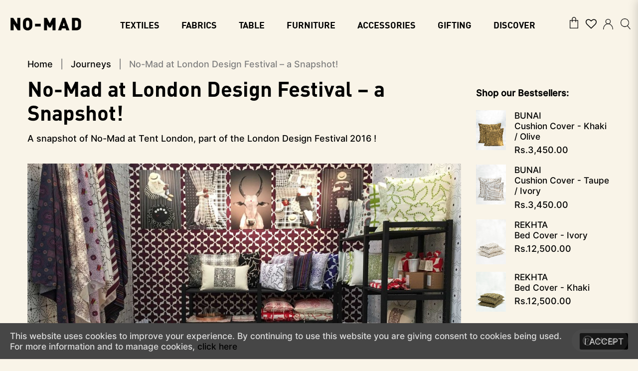

--- FILE ---
content_type: text/html; charset=UTF-8
request_url: https://www.no-mad.in/no-mad-ldf-snapshot/?v=6c8403f93333
body_size: 18984
content:

<!doctype html>
<!--[if IE 7]>
<html class="ie ie7" lang="en-US">
<![endif]-->
<!--[if IE 8]>
<html class="ie ie8" lang="en-US">
<![endif]-->
<!--[if !(IE 7) | !(IE 8)  ]><!-->
<html lang="en-US">
<!--<![endif]-->

<head>
    <meta charset="UTF-8">
    <meta name="viewport" content="width=device-width, initial-scale=1, maximum-scale=1, user-scalable=0"/>
    <META HTTP-EQUIV="CACHE-CONTROL" CONTENT="NO-CACHE">
    <META HTTP-EQUIV="EXPIRES" CONTENT="Mon, 22 Jul 2002 11:12:01 GMT">
    <link rel="shortcut icon" href="/wp-content/uploads/2016/01/favicon11.png">
    <meta name="description" content="No-Mad is an Indian Lifestyle brand, offering handmade homewares and decor accessories, of untouched quality, always in line with the Indian way of life."/>
                <link rel="apple-touch-icon-precomposed" href="https://www.no-mad.in/wp-content/uploads/2024/07/no-mad-new-logo.png">            <link rel="apple-touch-icon-precomposed" sizes="72x72" href="https://www.no-mad.in/wp-content/uploads/2024/07/no-mad-new-logo.png">            <link rel="apple-touch-icon-precomposed" sizes="114x114" href="https://www.no-mad.in/wp-content/uploads/2024/07/no-mad-new-logo.png">    <link rel="profile" href="http://gmpg.org/xfn/11">
    <!--<script src="http://ajax.googleapis.com/ajax/libs/jquery/1/jquery.min.js"></script>-->

    <link rel="pingback" href="https://www.no-mad.in/xmlrpc.php">
            <!-- HTML5 shim, for IE6-8 support of HTML5 elements -->
        <!--[if lt IE 9]>
        <script src="https://www.no-mad.in/wp-content/plugins/sitesao-core/assets/vendor/html5shiv.min.js"></script>
        <![endif]-->
    
    <!-- <script>
    //to hide the price on select of variation on single product page
    $(document).ready(function(){
    $('.reset_variations').click(function(){
    $("div[itemprop='offers']").show();
    });

    $("select").change(function(){
    var price = $( "#size option:selected" ).text();
    //alert(price);
    if(price == 'Select options'){
    $("div[itemprop='offers']").show();
    }else{  
    $("div[itemprop='offers']").each(function(){
    $(this).hide(); 
    });
    }


    });
    });
    </script>-->
    				<script type="text/javascript">document.documentElement.className=document.documentElement.className+' yes-js js_active js'</script>
			<title>No-Mad at London Design Festival - a Snapshot! - No-Mad</title>
			<style></style>
		
<!-- This site is optimized with the Yoast SEO plugin v7.6.1 - https://yoast.com/wordpress/plugins/seo/ -->
<!-- / Yoast SEO plugin. -->

<link rel='dns-prefetch' href='//fonts.googleapis.com'/>
<link rel='dns-prefetch' href='//s.w.org'/>
		<script type="text/javascript">window._wpemojiSettings={"baseUrl":"https:\/\/s.w.org\/images\/core\/emoji\/2.3\/72x72\/","ext":".png","svgUrl":"https:\/\/s.w.org\/images\/core\/emoji\/2.3\/svg\/","svgExt":".svg","source":{"concatemoji":"https:\/\/www.no-mad.in\/wp-includes\/js\/wp-emoji-release.min.js?ver=4.8.25"}};!function(t,a,e){var r,i,n,o=a.createElement("canvas"),l=o.getContext&&o.getContext("2d");function c(t){var e=a.createElement("script");e.src=t,e.defer=e.type="text/javascript",a.getElementsByTagName("head")[0].appendChild(e)}for(n=Array("flag","emoji4"),e.supports={everything:!0,everythingExceptFlag:!0},i=0;i<n.length;i++)e.supports[n[i]]=function(t){var e,a=String.fromCharCode;if(!l||!l.fillText)return!1;switch(l.clearRect(0,0,o.width,o.height),l.textBaseline="top",l.font="600 32px Arial",t){case"flag":return(l.fillText(a(55356,56826,55356,56819),0,0),e=o.toDataURL(),l.clearRect(0,0,o.width,o.height),l.fillText(a(55356,56826,8203,55356,56819),0,0),e===o.toDataURL())?!1:(l.clearRect(0,0,o.width,o.height),l.fillText(a(55356,57332,56128,56423,56128,56418,56128,56421,56128,56430,56128,56423,56128,56447),0,0),e=o.toDataURL(),l.clearRect(0,0,o.width,o.height),l.fillText(a(55356,57332,8203,56128,56423,8203,56128,56418,8203,56128,56421,8203,56128,56430,8203,56128,56423,8203,56128,56447),0,0),e!==o.toDataURL());case"emoji4":return l.fillText(a(55358,56794,8205,9794,65039),0,0),e=o.toDataURL(),l.clearRect(0,0,o.width,o.height),l.fillText(a(55358,56794,8203,9794,65039),0,0),e!==o.toDataURL()}return!1}(n[i]),e.supports.everything=e.supports.everything&&e.supports[n[i]],"flag"!==n[i]&&(e.supports.everythingExceptFlag=e.supports.everythingExceptFlag&&e.supports[n[i]]);e.supports.everythingExceptFlag=e.supports.everythingExceptFlag&&!e.supports.flag,e.DOMReady=!1,e.readyCallback=function(){e.DOMReady=!0},e.supports.everything||(r=function(){e.readyCallback()},a.addEventListener?(a.addEventListener("DOMContentLoaded",r,!1),t.addEventListener("load",r,!1)):(t.attachEvent("onload",r),a.attachEvent("onreadystatechange",function(){"complete"===a.readyState&&e.readyCallback()})),(r=e.source||{}).concatemoji?c(r.concatemoji):r.wpemoji&&r.twemoji&&(c(r.twemoji),c(r.wpemoji)))}(window,document,window._wpemojiSettings);</script>
		<style type="text/css">img.wp-smiley,img.emoji{display:inline!important;border:none!important;box-shadow:none!important;height:1em!important;width:1em!important;margin:0 .07em!important;vertical-align:-.1em!important;background:none!important;padding:0!important}</style>
<link rel='stylesheet' id='mailchimpSF_main_css-css' href='https://www.no-mad.in/?mcsf_action=main_css&#038;ver=4.8.25' type='text/css' media='all'/>
<!--[if IE]>
<link rel='stylesheet' id='mailchimpSF_ie_css-css'  href='https://www.no-mad.in/wp-content/plugins/mailchimp/css/ie.css?ver=4.8.25' type='text/css' media='all' />
<![endif]-->
<link rel='stylesheet' id='sb_instagram_styles-css' href='https://www.no-mad.in/wp-content/plugins/instagram-feed/css/sbi-styles.min.css?ver=2.5.4' type='text/css' media='all'/>
<link rel='stylesheet' id='rs-plugin-settings-css' href='https://www.no-mad.in/wp-content/plugins/revslider/public/assets/css/settings.css?ver=5.1' type='text/css' media='all'/>
<style id='rs-plugin-settings-inline-css' type='text/css'>#rs-demo-id{}</style>
<link rel='stylesheet' id='cookie-consent-style-css' href='https://www.no-mad.in/wp-content/plugins/uk-cookie-consent/assets/css/style.css?ver=4.8.25' type='text/css' media='all'/>
<link rel='stylesheet' id='wpfront-scroll-top-css' href='https://www.no-mad.in/wp-content/plugins/wpfront-scroll-top/css/wpfront-scroll-top.min.css?ver=1.6.1' type='text/css' media='all'/>
<link rel='stylesheet' id='mc4wp-form-themes-css' href='https://www.no-mad.in/wp-content/plugins/mailchimp-for-wp/assets/css/form-themes.min.css?ver=4.8.1' type='text/css' media='all'/>
<link rel='stylesheet' id='woocommerce_prettyPhoto_css-css' href='//www.no-mad.in/wp-content/plugins/woocommerce/assets/css/prettyPhoto.css?ver=3.1.2' type='text/css' media='all'/>
<link rel='stylesheet' id='jquery-selectBox-css' href='https://www.no-mad.in/wp-content/plugins/yith-woocommerce-wishlist-premium/assets/css/jquery.selectBox.css?ver=1.2.0' type='text/css' media='all'/>
<link rel='stylesheet' id='yith-wcwl-main-css' href='https://www.no-mad.in/wp-content/plugins/yith-woocommerce-wishlist-premium/assets/css/style.css?ver=2.1.2' type='text/css' media='all'/>
<link rel='stylesheet' id='yith-wcwl-font-awesome-css' href='https://www.no-mad.in/wp-content/plugins/yith-woocommerce-wishlist-premium/assets/css/font-awesome.min.css?ver=4.7.0' type='text/css' media='all'/>
<link rel='stylesheet' id='dh-google-font-karla-css' href='//fonts.googleapis.com/css?family=Karla%3A400%2C700%7CCrimson+Text%3A700&#038;ver=4.8.25' type='text/css' media='all'/>
<link rel='stylesheet' id='vendor-elegant-icon-css' href='https://www.no-mad.in/wp-content/themes/woow/assets/vendor/elegant-icon/css/elegant-icon.css?ver=4.8.25' type='text/css' media='all'/>
<link rel='stylesheet' id='vendor-font-awesome-css' href='https://www.no-mad.in/wp-content/themes/woow/assets/vendor/font-awesome/css/font-awesome.min.css?ver=4.6.2' type='text/css' media='all'/>
<link rel='stylesheet' id='woow-css' href='https://www.no-mad.in/wp-content/themes/woow/assets/css/style.min.css?ver=1.0.0' type='text/css' media='all'/>
<link rel='stylesheet' id='woow-woocommerce-css' href='https://www.no-mad.in/wp-content/themes/woow/assets/css/woocommerce.min.css?ver=1.0.0' type='text/css' media='all'/>
<link rel='stylesheet' id='woow-wp-css' href='https://www.no-mad.in/wp-content/themes/woow-child/style.css?ver=1.0.0' type='text/css' media='all'/>
<style id='woow-wp-inline-css' type='text/css'>@media (max-width:992px){.animate-box.animated{visibility:visible}.column[data-fade="1"]{opacity:1;filter: alpha(opacity=100)}.el-appear{opacity:1;filter: alpha(opacity=100);-webkit-transform:scale(1);-ms-transform:scale(1);-o-transform:scale(1);transform:scale(1)}}</style>
<link rel='stylesheet' id='wa_wcc_mtree_css_file-css' href='https://www.no-mad.in/wp-content/plugins/woocommerce-product-category-selection-widget/assets/css/mtree.css?ver=4.8.25' type='text/css' media='all'/>
<link rel='stylesheet' id='sib-front-css-css' href='https://www.no-mad.in/wp-content/plugins/mailin/css/mailin-front.css?ver=4.8.25' type='text/css' media='all'/>
<script type='text/javascript' src='https://www.no-mad.in/wp-includes/js/jquery/jquery.js?ver=1.12.4'></script>
<script type='text/javascript' src='https://www.no-mad.in/wp-includes/js/jquery/jquery-migrate.min.js?ver=1.4.1'></script>
<script type='text/javascript'>//<![CDATA[
var cf7rl_ajax_object={"cf7rl_ajax_url":"https:\/\/www.no-mad.in\/wp-admin\/admin-ajax.php","cf7rl_forms":"[\"|3835|url|https:\\\/\\\/www.no-mad.in\\\/\\\/thank-you|0|\"]"};
//]]></script>
<script type='text/javascript' src='https://www.no-mad.in/wp-content/plugins/cf7-redirect-thank-you-page/includes/../assets/js/redirect_method.js'></script>
<script type='text/javascript' src='https://www.no-mad.in/wp-content/plugins/revslider/public/assets/js/jquery.themepunch.tools.min.js?ver=5.1'></script>
<script type='text/javascript' src='https://www.no-mad.in/wp-content/plugins/revslider/public/assets/js/jquery.themepunch.revolution.min.js?ver=5.1'></script>
<script type='text/javascript'>//<![CDATA[
var wc_add_to_cart_params={"ajax_url":"\/wp-admin\/admin-ajax.php","wc_ajax_url":"\/no-mad-ldf-snapshot\/?v=6c8403f93333&wc-ajax=%%endpoint%%","i18n_view_cart":"View cart","cart_url":"https:\/\/www.no-mad.in\/cart\/","is_cart":"","cart_redirect_after_add":"no"};
//]]></script>
<script type='text/javascript' src='//www.no-mad.in/wp-content/plugins/woocommerce/assets/js/frontend/add-to-cart.min.js?ver=3.1.2'></script>
<script type='text/javascript'>//<![CDATA[
var wc_additional_variation_images_local={"ajaxurl":"https:\/\/www.no-mad.in\/wp-admin\/admin-ajax.php","ajaxImageSwapNonce":"d13b99f6bc","gallery_images_class":".product .images .flex-control-nav, .product .images .thumbnails","main_images_class":".woocommerce-product-gallery","lightbox_images":".product .images a.zoom","custom_swap":"","custom_original_swap":"","custom_reset_swap":"","bwc":""};
//]]></script>
<script type='text/javascript' src='https://www.no-mad.in/wp-content/plugins/woocommerce-additional-variation-images/assets/js/variation-images-frontend.min.js?ver=4.8.25'></script>
<script type='text/javascript' src='https://www.no-mad.in/wp-content/plugins/js_composer_nt/assets/js/vendors/woocommerce-add-to-cart.js?ver=5.2.1'></script>
<script type='text/javascript' src='https://www.no-mad.in/wp-content/themes/woow/assets/vendor/jquery.cookie.min.js?ver=1.4.1'></script>
<script type='text/javascript'>//<![CDATA[
var sibErrMsg={"invalidMail":"Please fill out valid email address","requiredField":"Please fill out required fields","invalidDateFormat":"Please fill out valid date format","invalidSMSFormat":"Please fill out valid phone number"};var ajax_sib_front_object={"ajax_url":"https:\/\/www.no-mad.in\/wp-admin\/admin-ajax.php","ajax_nonce":"06c0158936","flag_url":"https:\/\/www.no-mad.in\/wp-content\/plugins\/mailin\/img\/flags\/"};
//]]></script>
<script type='text/javascript' src='https://www.no-mad.in/wp-content/plugins/mailin/js/mailin-front.js?ver=1598346152'></script>
<link rel='https://api.w.org/' href='https://www.no-mad.in/wp-json/'/>
<link rel="EditURI" type="application/rsd+xml" title="RSD" href="https://www.no-mad.in/xmlrpc.php?rsd"/>
<link rel="wlwmanifest" type="application/wlwmanifest+xml" href="https://www.no-mad.in/wp-includes/wlwmanifest.xml"/> 
<meta name="generator" content="WordPress 4.8.25"/>
<meta name="generator" content="WooCommerce 3.1.2"/>
<link rel='shortlink' href='https://www.no-mad.in/?p=8066'/>
<link rel="alternate" type="application/json+oembed" href="https://www.no-mad.in/wp-json/oembed/1.0/embed?url=https%3A%2F%2Fwww.no-mad.in%2Fno-mad-ldf-snapshot%2F"/>
<link rel="alternate" type="text/xml+oembed" href="https://www.no-mad.in/wp-json/oembed/1.0/embed?url=https%3A%2F%2Fwww.no-mad.in%2Fno-mad-ldf-snapshot%2F&#038;format=xml"/>
<!-- Hotjar Tracking Code for http://104.131.40.246 -->
<script>(function(h,o,t,j,a,r){h.hj=h.hj||function(){(h.hj.q=h.hj.q||[]).push(arguments)};h._hjSettings={hjid:1437773,hjsv:6};a=o.getElementsByTagName('head')[0];r=o.createElement('script');r.async=1;r.src=t+h._hjSettings.hjid+j+h._hjSettings.hjsv;a.appendChild(r);})(window,document,'https://static.hotjar.com/c/hotjar-','.js?sv=');</script>
<script type='application/ld+json'> 
{
  "@context": "http://www.schema.org",
  "@type": "Organization",
  "name": "No-Mad 97% India",
  "url": "http://104.131.40.246/",
  "founder": "Anuj Kothari",
  "foundingDate": "2013-08-27",
  "logo": "http://104.131.40.246/wp-content/uploads/2019/05/header-logo-old-1.jpg",
  "description": " No-Mad is a mosaic of cultures, ideas, techniques and traditions, all experienced with Indian point of view. No-Mad line includes Home Textiles, Decor Accessories and many more.",
  "address": {
    "@type": "PostalAddress",
    "streetAddress": "3C-209, 1st Floor, Mangaldas Market Building, Kitchen Garden Lane,",
    "addressLocality": "Mumbai",
    "addressRegion": "Maharashtra",
    "postalCode": "400002",
    "addressCountry": "India",
    "email": "info@no-mad.in"
  },
  "openingHours": "Mo, Tu, We, Th, Fr, Sa 11:00-19:00",
  "contactPoint": {
    "@type": "ContactPoint",
    "telephone": "022 22091787"
  },
"geo": {
    "@type": "GeoCoordinates",
    "latitude": "18.9473658",
    "longitude": "72.8321046"
  },
"sameAs" : [ " https://www.facebook.com/nomad97india/",
    	" https://www.pinterest.com/nomad97india/",
        " https://www.instagram.com/nomad97india/"]
}
 </script>

<script type="application/ld+json">
{
  "@context": "https://schema.org/",
  "@type": "WebSite",
  "name": "No-Mad 97% India",
  "url": " http://104.131.40.246/ ",
  "potentialAction": {
    "@type": "SearchAction",
    "target": " http://104.131.40.246/?s={search_term_string}",
    "query-input": "required name=search_term_string"
  }
}
</script>
<!-- This site is powered by Tweet, Like, Plusone and Share Plugin - http://techxt.com/tweet-like-google-1-and-share-plugin-wordpress/ -->
		<meta property="og:type" content="article"/>
		<meta property="og:title" content="No-Mad at London Design Festival &#8211; a Snapshot!"/>
		<meta property="og:url" content="https://www.no-mad.in/no-mad-ldf-snapshot/"/>
		<meta property="og:site_name" content="No-Mad"/>
		<meta property="og:description" content="A snapshot of No-Mad at Tent London, part of the London Design Festival 2016 !      Explore more such No-Mad Journeys on our journal HERE"/>
		<!--[if lt IE 9]>
	  <script src="//html5shim.googlecode.com/svn/trunk/html5.js"></script>
	<![endif]-->
					<meta property="og:image" content="https://www.no-mad.in/wp-content/uploads/2016/10/nomad-india-tent-london-2016-cover.jpg"/>
			<style type="text/css">div.socialicons{float:left;display:block;margin-right:10px;line-height:1;padding-bottom:10px}div.socialiconsv{line-height:1}div.socialiconsv p{line-height:1;display:none}div.socialicons p{margin-bottom:0!important;margin-top:0!important;padding-bottom:0!important;padding-top:0!important}div.social4iv{background:none repeat scroll 0 0 #fff;border:1px solid #aaa;border-radius:3px 3px 3px 3px;box-shadow:3px 3px 3px #ddd;padding:3px;position:fixed;text-align:center;top:55px;width:76px;display:none}div.socialiconsv{padding-bottom:5px}</style>
<script type="text/javascript" src="https://platform.twitter.com/widgets.js"></script><script async defer crossorigin="anonymous" src="//connect.facebook.net/en_US/sdk.js#xfbml=1&version=v4.0"></script><script type="text/javascript" src="https://apis.google.com/js/plusone.js"></script><script type="text/javascript" src="https://platform.linkedin.com/in.js"></script><script type="text/javascript">(function(d){var f=d.getElementsByTagName('SCRIPT')[0],p=d.createElement('SCRIPT');p.type='text/javascript';p.async=true;p.src='//assets.pinterest.com/js/pinit.js';f.parentNode.insertBefore(p,f);}(document));</script><style id="ctcc-css" type="text/css" media="screen">#catapult-cookie-bar{box-sizing:border-box;max-height:0;opacity:0;z-index:99999;overflow:hidden;color:#ddd;position:fixed;left:0;bottom:0;width:100%;background-color:#464646}#catapult-cookie-bar a{color:#fff}#catapult-cookie-bar .x_close span{background-color: }button#catapultCookie{background:#000;color: ;border:0;padding:6px 9px;border-radius:3px}#catapult-cookie-bar h3{color:#ddd}.has-cookie-bar #catapult-cookie-bar{opacity:1;max-height:999px;min-height:30px}</style>	<noscript><style>.woocommerce-product-gallery{opacity:1!important}</style></noscript>
	<meta name="generator" content="Powered by Visual Composer - drag and drop page builder for WordPress."/>
<!--[if lte IE 9]><link rel="stylesheet" type="text/css" href="https://www.no-mad.in/wp-content/plugins/js_composer_nt/assets/css/vc_lte_ie9.min.css" media="screen"><![endif]--><meta name="generator" content="Powered by Slider Revolution 5.1 - responsive, Mobile-Friendly Slider Plugin for WordPress with comfortable drag and drop interface."/>
		<style type="text/css" id="wp-custom-css">.homePageInstagram{display:none!important}</style>
	<noscript><style type="text/css">.wpb_animate_when_almost_visible{opacity:1}</style></noscript>    <!--Start of Zopim Live Chat Script-->
    <script type="text/javascript">window.$zopim||(function(d,s){var z=$zopim=function(c){z._.push(c)},$=z.s=d.createElement(s),e=d.getElementsByTagName(s)[0];z.set=function(o){z.set._.push(o)};z._=[];z.set._=[];$.async=!0;$.setAttribute("charset","utf-8");$.src="//v2.zopim.com/?3q5xp6O2gTwHSmoDJX2sd3ohGy5OoxDD";z.t=+new Date;$.type="text/javascript";e.parentNode.insertBefore($,e)})(document,"script");</script>

    <script>(function(i,s,o,g,r,a,m){i['GoogleAnalyticsObject']=r;i[r]=i[r]||function(){(i[r].q=i[r].q||[]).push(arguments)},i[r].l=1*new Date();a=s.createElement(o),m=s.getElementsByTagName(o)[0];a.async=1;a.src=g;m.parentNode.insertBefore(a,m)})(window,document,'script','https://www.google-analytics.com/analytics.js','ga');ga('create','UA-78357332-1','auto');ga('send','pageview');</script>

    <!-- Hotjar Tracking Code for https://www.no-mad.in -->
    <script>(function(h,o,t,j,a,r){h.hj=h.hj||function(){(h.hj.q=h.hj.q||[]).push(arguments)};h._hjSettings={hjid:860114,hjsv:6};a=o.getElementsByTagName('head')[0];r=o.createElement('script');r.async=1;r.src=t+h._hjSettings.hjid+j+h._hjSettings.hjsv;a.appendChild(r);})(window,document,'https://static.hotjar.com/c/hotjar-','.js?sv=');</script>
    <script id="mcjs">!function(c,h,i,m,p){m=c.createElement(h),p=c.getElementsByTagName(h)[0],m.async=1,m.src=i,p.parentNode.insertBefore(m,p)}(document,"script","https://chimpstatic.com/mcjs-connected/js/users/c6f003d4b885d344f439cbdf2/804412d7ee01d3923bd858cf3.js");</script>
</head>

<body class="post-template-default single single-post postid-8066 single-format-standard page-layout-right-sidebar wpb-js-composer js-comp-ver-5.2.1 vc_responsive">
        <a class="sr-only sr-only-focusable" href="#main">Skip to main content</a>
    <div class="offcanvas open">
        <div class="offcanvas-wrap">
            <div class="offcanvas-user clearfix">
                                                    <a class="offcanvas-user-wishlist-link" href="https://www.no-mad.in/wishlist/"><i class="fa fa-heart-o"></i>
                        My Wishlist</a>
                                <a class="offcanvas-user-account-link" href="https://www.no-mad.in/my-account/"><i class="fa fa-user"></i>
                         Login</a>
            </div>
            <nav class="offcanvas-navbar mobile-offcanvas-navbar" itemtype="https://schema.org/SiteNavigationElement" itemscope="itemscope" role="navigation">
                <ul id="menu-new-menu" class="offcanvas-nav"><li id="menu-item-12754" class="menu-item menu-item-type-taxonomy menu-item-object-product_cat menu-item-has-children menu-item-12754 dropdown"><a title="Textiles" href="https://www.no-mad.in/product-category/textiles/" class="dropdown-hover">Textiles <span class="caret"></span></a>
<ul role="menu" class="dropdown-menu">
	<li id="menu-item-12755" class="menu-item menu-item-type-taxonomy menu-item-object-product_cat menu-item-12755"><a title="CUSHIONS" href="https://www.no-mad.in/product-category/textiles/cushions-covers/">CUSHIONS</a></li>
	<li id="menu-item-12757" class="menu-item menu-item-type-taxonomy menu-item-object-product_cat menu-item-12757"><a title="Bedding &amp; Lumbars" href="https://www.no-mad.in/product-category/textiles/bedding-lumbars/">Bedding &amp; Lumbars</a></li>
	<li id="menu-item-46839" class="menu-item menu-item-type-taxonomy menu-item-object-product_cat menu-item-46839"><a title="Throws" href="https://www.no-mad.in/product-category/textiles/throws/">Throws</a></li>
</ul>
</li>
<li id="menu-item-12763" class="menu-item menu-item-type-taxonomy menu-item-object-product_cat menu-item-has-children menu-item-12763 dropdown"><a title="Fabrics" href="https://www.no-mad.in/product-category/fabrics/" class="dropdown-hover">Fabrics <span class="caret"></span></a>
<ul role="menu" class="dropdown-menu">
	<li id="menu-item-40561" class="menu-item menu-item-type-taxonomy menu-item-object-product_cat menu-item-40561"><a title="Prints" href="https://www.no-mad.in/product-category/fabrics/prints/">Prints</a></li>
	<li id="menu-item-40560" class="menu-item menu-item-type-taxonomy menu-item-object-product_cat menu-item-40560"><a title="Weaves" href="https://www.no-mad.in/product-category/fabrics/weaves/">Weaves</a></li>
</ul>
</li>
<li id="menu-item-12759" class="menu-item menu-item-type-taxonomy menu-item-object-product_cat menu-item-has-children menu-item-12759 dropdown"><a title="Table" href="https://www.no-mad.in/product-category/table/" class="dropdown-hover">Table <span class="caret"></span></a>
<ul role="menu" class="dropdown-menu">
	<li id="menu-item-12760" class="menu-item menu-item-type-taxonomy menu-item-object-product_cat menu-item-12760"><a title="Table Linen" href="https://www.no-mad.in/product-category/table/table-linen/">Table Linen</a></li>
	<li id="menu-item-12761" class="menu-item menu-item-type-taxonomy menu-item-object-product_cat menu-item-12761"><a title="Table Top" href="https://www.no-mad.in/product-category/table/table-top/">Table Top</a></li>
</ul>
</li>
<li id="menu-item-12762" class="menu-item menu-item-type-taxonomy menu-item-object-product_cat menu-item-has-children menu-item-12762 dropdown"><a title="Furniture" href="https://www.no-mad.in/product-category/furniture/" class="dropdown-hover">Furniture <span class="caret"></span></a>
<ul role="menu" class="dropdown-menu">
	<li id="menu-item-17363" class="menu-item menu-item-type-taxonomy menu-item-object-product_cat menu-item-17363"><a title="Muddah Stools &amp; Chairs" href="https://www.no-mad.in/product-category/furniture/muddah-stools-chairs/">Muddah Stools &amp; Chairs</a></li>
	<li id="menu-item-17371" class="menu-item menu-item-type-taxonomy menu-item-object-product_cat menu-item-17371"><a title="Poufs &amp; Stools" href="https://www.no-mad.in/product-category/furniture/poufs-stools/">Poufs &amp; Stools</a></li>
	<li id="menu-item-17362" class="menu-item menu-item-type-taxonomy menu-item-object-product_cat menu-item-17362"><a title="Chairs" href="https://www.no-mad.in/product-category/furniture/butterfly-chairs/">Chairs</a></li>
	<li id="menu-item-46837" class="menu-item menu-item-type-taxonomy menu-item-object-product_cat menu-item-46837"><a title="Daybeds" href="https://www.no-mad.in/product-category/furniture/daybeds/">Daybeds</a></li>
</ul>
</li>
<li id="menu-item-12764" class="menu-item menu-item-type-taxonomy menu-item-object-product_cat menu-item-has-children menu-item-12764 dropdown"><a title="Accessories" href="https://www.no-mad.in/product-category/accessories/" class="dropdown-hover">Accessories <span class="caret"></span></a>
<ul role="menu" class="dropdown-menu">
	<li id="menu-item-40110" class="menu-item menu-item-type-taxonomy menu-item-object-product_cat menu-item-40110"><a title="Decor" href="https://www.no-mad.in/product-category/accessories/decor/">Decor</a></li>
	<li id="menu-item-46836" class="menu-item menu-item-type-taxonomy menu-item-object-product_cat menu-item-46836"><a title="Loungewear" href="https://www.no-mad.in/product-category/accessories/loungewear/">Loungewear</a></li>
	<li id="menu-item-12766" class="menu-item menu-item-type-taxonomy menu-item-object-product_cat menu-item-12766"><a title="Wall Art" href="https://www.no-mad.in/product-category/accessories/wall-art/">Wall Art</a></li>
	<li id="menu-item-40106" class="menu-item menu-item-type-taxonomy menu-item-object-product_cat menu-item-40106"><a title="Bags &amp; Sleeves" href="https://www.no-mad.in/product-category/accessories/bags-sleeves/">Bags &#038; Sleeves</a></li>
	<li id="menu-item-46841" class="menu-item menu-item-type-taxonomy menu-item-object-product_cat menu-item-46841"><a title="Stationery" href="https://www.no-mad.in/product-category/accessories/stationery/">Stationery</a></li>
</ul>
</li>
<li id="menu-item-47063" class="menu-item menu-item-type-taxonomy menu-item-object-product_cat menu-item-has-children menu-item-47063 dropdown"><a title="Gifting" href="https://www.no-mad.in/product-category/gifting/" class="dropdown-hover">Gifting <span class="caret"></span></a>
<ul role="menu" class="dropdown-menu">
	<li id="menu-item-47070" class="menu-item menu-item-type-taxonomy menu-item-object-product_cat menu-item-47070"><a title="Small Tokens" href="https://www.no-mad.in/product-category/gifting/small-tokens/">Small Tokens</a></li>
	<li id="menu-item-47068" class="menu-item menu-item-type-taxonomy menu-item-object-product_cat menu-item-47068"><a title="Popular Gifts" href="https://www.no-mad.in/product-category/gifting/popular-gifts/">Popular Gifts</a></li>
	<li id="menu-item-47069" class="menu-item menu-item-type-taxonomy menu-item-object-product_cat menu-item-47069"><a title="Generous Acts" href="https://www.no-mad.in/product-category/gifting/generous-acts/">Generous Acts</a></li>
	<li id="menu-item-47175" class="menu-item menu-item-type-taxonomy menu-item-object-product_cat menu-item-47175"><a title="Limited" href="https://www.no-mad.in/product-category/gifting/limited/">Limited</a></li>
</ul>
</li>
<li id="menu-item-40049" class="menu-item menu-item-type-custom menu-item-object-custom menu-item-has-children menu-item-40049 dropdown"><a title="Discover" href="#" class="dropdown-hover">Discover <span class="caret"></span></a>
<ul role="menu" class="dropdown-menu">
	<li id="menu-item-40051" class="menu-item menu-item-type-post_type menu-item-object-page menu-item-40051"><a title="Our Story" href="https://www.no-mad.in/no-mad-story/">Our Story</a></li>
	<li id="menu-item-40050" class="menu-item menu-item-type-post_type menu-item-object-page menu-item-40050"><a title="Contact" href="https://www.no-mad.in/contact/">Contact</a></li>
</ul>
</li>
</ul>            </nav>
                                </div>
    </div>
    <div id="wrapper" class="wide-wrap">
        <div class="offcanvas-overlay"></div>
        <header id="header" class="header-container page-heading-default header-type-classic header-navbar-classic header-scroll-resize" itemscope="itemscope" itemtype="https://schema.org/Organization" role="banner">
        <div class="navbar-containerRM customNavbarContainer">
        <div class="navbar navbar-default ">
            <div class="navbar-default-wrap">
                <div class="container">
                    <div class="row">
                        <div class="navbar-default-col">
                            <div class="navbar-wrap">
                                <div class="navbar-header">
                                    <button type="button" class="navbar-toggle">
                                        <span class="sr-only">Toggle navigation</span>
                                        <span class="icon-bar bar-top"></span> 
                                        <span class="icon-bar bar-middle"></span> 
                                        <span class="icon-bar bar-bottom"></span>
                                    </button>
                                                                           <!-- <a class="navbar-search-button search-icon-mobile" href="#">
                                            <svg xml:space="preserve" style="enable-background:new 0 0 612 792;" viewBox="0 0 612 792" y="0px" x="0px" xmlns:xlink="http://www.w3.org/1999/xlink" xmlns="http://www.w3.org/2000/svg" version="1.1">
                                                <g>
                                                    <g>
                                                        <g>
                                                            <path d="M231,104c125.912,0,228,102.759,228,229.5c0,53.034-18.029,101.707-48.051,140.568l191.689,192.953
                                                                c5.566,5.604,8.361,12.928,8.361,20.291c0,7.344-2.795,14.688-8.361,20.291C597.091,713.208,589.798,716,582.5,716
                                                                s-14.593-2.792-20.139-8.396L370.649,514.632C332.043,544.851,283.687,563,231,563C105.088,563,3,460.241,3,333.5
                                                                S105.088,104,231,104z M231,505.625c94.295,0,171-77.208,171-172.125s-76.705-172.125-171-172.125
                                                                c-94.295,0-171,77.208-171,172.125S136.705,505.625,231,505.625z"/>
                                                        </g>
                                                    </g>
                                                </g>
                                            </svg>
                                        </a>       -->
                                                                                                                                                            <a class="cart-icon-mobile" href="https://www.no-mad.in/cart/">
                                            <!-- <i class="elegant_icon_bag"></i> -->
                                            <img src="https://www.no-mad.in/wp-content/uploads/2024/03/nm-cart.png" style="width: 20px;">
                                            <span>0</span>
                                        </a>
                                                                            <a class="navbar-brand" itemprop="url" title="No-Mad" href="https://www.no-mad.in/">
                                                                                    <img class="logo" alt="No-Mad" src="https://www.no-mad.in/wp-content/uploads/2024/07/no-mad-new-logo.png">
                                                                                    <img class="logo-fixed" alt="No-Mad" src="https://www.no-mad.in/wp-content/uploads/2024/07/no-mad-new-logo.png">
                                        <img class="logo-mobile" alt="No-Mad" src="https://www.no-mad.in/wp-content/uploads/2024/07/no-mad-new-logo.png">
                                        <meta itemprop="name" content="No-Mad">
                                    </a>
                                </div>
                                <nav class="collapse navbar-collapse primary-navbar-collapse" itemtype="https://schema.org/SiteNavigationElement" itemscope="itemscope" role="navigation">
                                    <ul id="menu-new-menu-1" class="nav navbar-nav primary-nav"><li class="menu-item menu-item-type-taxonomy menu-item-object-product_cat menu-item-has-children menu-item-12754 dh-megamenu-menu dropdown"><a title="Textiles" href="https://www.no-mad.in/product-category/textiles/" class="dropdown-hover"><span class="underline">Textiles</span> <span class="caret"></span></a>
<ul role="menu" class="dropdown-menu">
	<li class="menu-item menu-item-type-taxonomy menu-item-object-product_cat menu-item-12755"><a title="CUSHIONS" href="https://www.no-mad.in/product-category/textiles/cushions-covers/">CUSHIONS</a></li>
	<li class="menu-item menu-item-type-taxonomy menu-item-object-product_cat menu-item-12757"><a title="Bedding &amp; Lumbars" href="https://www.no-mad.in/product-category/textiles/bedding-lumbars/">Bedding &amp; Lumbars</a></li>
	<li class="menu-item menu-item-type-taxonomy menu-item-object-product_cat menu-item-46839"><a title="Throws" href="https://www.no-mad.in/product-category/textiles/throws/">Throws</a></li>
</ul>
</li>
<li class="menu-item menu-item-type-taxonomy menu-item-object-product_cat menu-item-has-children menu-item-12763 dh-megamenu-menu dropdown"><a title="Fabrics" href="https://www.no-mad.in/product-category/fabrics/" class="dropdown-hover"><span class="underline">Fabrics</span> <span class="caret"></span></a>
<ul role="menu" class="dropdown-menu">
	<li class="menu-item menu-item-type-taxonomy menu-item-object-product_cat menu-item-40561"><a title="Prints" href="https://www.no-mad.in/product-category/fabrics/prints/">Prints</a></li>
	<li class="menu-item menu-item-type-taxonomy menu-item-object-product_cat menu-item-40560"><a title="Weaves" href="https://www.no-mad.in/product-category/fabrics/weaves/">Weaves</a></li>
</ul>
</li>
<li class="menu-item menu-item-type-taxonomy menu-item-object-product_cat menu-item-has-children menu-item-12759 dh-megamenu-menu dropdown"><a title="Table" href="https://www.no-mad.in/product-category/table/" class="dropdown-hover"><span class="underline">Table</span> <span class="caret"></span></a>
<ul role="menu" class="dropdown-menu">
	<li class="menu-item menu-item-type-taxonomy menu-item-object-product_cat menu-item-12760"><a title="Table Linen" href="https://www.no-mad.in/product-category/table/table-linen/">Table Linen</a></li>
	<li class="menu-item menu-item-type-taxonomy menu-item-object-product_cat menu-item-12761"><a title="Table Top" href="https://www.no-mad.in/product-category/table/table-top/">Table Top</a></li>
</ul>
</li>
<li class="menu-item menu-item-type-taxonomy menu-item-object-product_cat menu-item-has-children menu-item-12762 dh-megamenu-menu dropdown"><a title="Furniture" href="https://www.no-mad.in/product-category/furniture/" class="dropdown-hover"><span class="underline">Furniture</span> <span class="caret"></span></a>
<ul role="menu" class="dropdown-menu">
	<li class="menu-item menu-item-type-taxonomy menu-item-object-product_cat menu-item-17363"><a title="Muddah Stools &amp; Chairs" href="https://www.no-mad.in/product-category/furniture/muddah-stools-chairs/">Muddah Stools &amp; Chairs</a></li>
	<li class="menu-item menu-item-type-taxonomy menu-item-object-product_cat menu-item-17371"><a title="Poufs &amp; Stools" href="https://www.no-mad.in/product-category/furniture/poufs-stools/">Poufs &amp; Stools</a></li>
	<li class="menu-item menu-item-type-taxonomy menu-item-object-product_cat menu-item-17362"><a title="Chairs" href="https://www.no-mad.in/product-category/furniture/butterfly-chairs/">Chairs</a></li>
	<li class="menu-item menu-item-type-taxonomy menu-item-object-product_cat menu-item-46837"><a title="Daybeds" href="https://www.no-mad.in/product-category/furniture/daybeds/">Daybeds</a></li>
</ul>
</li>
<li class="menu-item menu-item-type-taxonomy menu-item-object-product_cat menu-item-has-children menu-item-12764 dh-megamenu-menu dropdown"><a title="Accessories" href="https://www.no-mad.in/product-category/accessories/" class="dropdown-hover"><span class="underline">Accessories</span> <span class="caret"></span></a>
<ul role="menu" class="dropdown-menu">
	<li class="menu-item menu-item-type-taxonomy menu-item-object-product_cat menu-item-40110"><a title="Decor" href="https://www.no-mad.in/product-category/accessories/decor/">Decor</a></li>
	<li class="menu-item menu-item-type-taxonomy menu-item-object-product_cat menu-item-46836"><a title="Loungewear" href="https://www.no-mad.in/product-category/accessories/loungewear/">Loungewear</a></li>
	<li class="menu-item menu-item-type-taxonomy menu-item-object-product_cat menu-item-12766"><a title="Wall Art" href="https://www.no-mad.in/product-category/accessories/wall-art/">Wall Art</a></li>
	<li class="menu-item menu-item-type-taxonomy menu-item-object-product_cat menu-item-40106"><a title="Bags &amp; Sleeves" href="https://www.no-mad.in/product-category/accessories/bags-sleeves/">Bags &#038; Sleeves</a></li>
	<li class="menu-item menu-item-type-taxonomy menu-item-object-product_cat menu-item-46841"><a title="Stationery" href="https://www.no-mad.in/product-category/accessories/stationery/">Stationery</a></li>
</ul>
</li>
<li class="menu-item menu-item-type-taxonomy menu-item-object-product_cat menu-item-has-children menu-item-47063 dh-megamenu-menu dropdown"><a title="Gifting" href="https://www.no-mad.in/product-category/gifting/" class="dropdown-hover"><span class="underline">Gifting</span> <span class="caret"></span></a>
<ul role="menu" class="dropdown-menu">
	<li class="menu-item menu-item-type-taxonomy menu-item-object-product_cat menu-item-47070"><a title="Small Tokens" href="https://www.no-mad.in/product-category/gifting/small-tokens/">Small Tokens</a></li>
	<li class="menu-item menu-item-type-taxonomy menu-item-object-product_cat menu-item-47068"><a title="Popular Gifts" href="https://www.no-mad.in/product-category/gifting/popular-gifts/">Popular Gifts</a></li>
	<li class="menu-item menu-item-type-taxonomy menu-item-object-product_cat menu-item-47069"><a title="Generous Acts" href="https://www.no-mad.in/product-category/gifting/generous-acts/">Generous Acts</a></li>
	<li class="menu-item menu-item-type-taxonomy menu-item-object-product_cat menu-item-47175"><a title="Limited" href="https://www.no-mad.in/product-category/gifting/limited/">Limited</a></li>
</ul>
</li>
<li class="menu-item menu-item-type-custom menu-item-object-custom menu-item-has-children menu-item-40049 dh-megamenu-menu dropdown"><a title="Discover" href="#" class="dropdown-hover"><span class="underline">Discover</span> <span class="caret"></span></a>
<ul role="menu" class="dropdown-menu">
	<li class="menu-item menu-item-type-post_type menu-item-object-page menu-item-40051"><a title="Our Story" href="https://www.no-mad.in/no-mad-story/">Our Story</a></li>
	<li class="menu-item menu-item-type-post_type menu-item-object-page menu-item-40050"><a title="Contact" href="https://www.no-mad.in/contact/">Contact</a></li>
</ul>
</li>
</ul>                                    <div class="topbar-social">
                                        <a href="https://www.facebook.com/pages/No-Mad-97-India/552207541489845" title="Facebook" target="_blank"><i class="fa fa-facebook facebook-bg-hover  "></i></a><a href="https://twitter.com/nomad97india/" title="Twitter" target="_blank"><i class="fa fa-twitter twitter-bg-hover  "></i></a><a href="https://plus.google.com/u/0/102782120046400872412" title="Google+" target="_blank"><i class="fa fa-google-plus google-plus-bg-hover  "></i></a><a href="https://www.pinterest.com/nomad97india/" title="Pinterest" target="_blank"><i class="fa fa-pinterest pinterest-bg-hover  "></i></a><a href="https://www.instagram.com/nomad97india/" title="Instagram" target="_blank"><i class="fa fa-instagram instagram-bg-hover  "></i></a>
                                    </div>
                                </nav>
                                <div class="header-right">
                                    <!--  Cart funtionality       -->
                                    <div class="navbar-minicart navbar-minicart-topbar element-right"><div class="navbar-minicart"><a class="minicart-link" href="https://www.no-mad.in/cart/"><span class="minicart-icon "><svg xml:space="preserve" style="enable-background:new 0 0 459.529 459.529;" viewBox="0 0 459.529 459.529" y="0px" x="0px" xmlns:xlink="http://www.w3.org/1999/xlink" xmlns="http://www.w3.org/2000/svg" version="1.1">
	<g>
		<g>
			<path d="M17,55.231h48.733l69.417,251.033c1.983,7.367,8.783,12.467,16.433,12.467h213.35c6.8,0,12.75-3.967,15.583-10.2
				l77.633-178.5c2.267-5.383,1.7-11.333-1.417-16.15c-3.117-4.817-8.5-7.65-14.167-7.65H206.833c-9.35,0-17,7.65-17,17
				s7.65,17,17,17H416.5l-62.9,144.5H164.333L94.917,33.698c-1.983-7.367-8.783-12.467-16.433-12.467H17c-9.35,0-17,7.65-17,17
				S7.65,55.231,17,55.231z"/>
			<path d="M135.433,438.298c21.25,0,38.533-17.283,38.533-38.533s-17.283-38.533-38.533-38.533S96.9,378.514,96.9,399.764
				S114.183,438.298,135.433,438.298z"/>
			<path d="M376.267,438.298c0.85,0,1.983,0,2.833,0c10.2-0.85,19.55-5.383,26.35-13.317c6.8-7.65,9.917-17.567,9.35-28.05
				c-1.417-20.967-19.833-37.117-41.083-35.7c-21.25,1.417-37.117,20.117-35.7,41.083
				C339.433,422.431,356.15,438.298,376.267,438.298z"/>
		</g>
	</g>
</svg><span>0</span></span></a></div></div>                                                                            <div class="navbar-wishlist element-right">
                                            <a class="wishlist" href="https://www.no-mad.in/wishlist/">
                                                <!-- <img src="https://www.no-mad.in/wp-content/uploads/2024/03/nm-wishlist.png" style="width: 15px; max-width: unset;"> -->
                                                <i class="fa fa-heart-o" aria-hidden="true"></i> 

                                                <!-- <svg version="1.1" xmlns="http://www.w3.org/2000/svg" xmlns:xlink="http://www.w3.org/1999/xlink" x="0px" y="0px"
                                                viewBox="0 0 249.3 249.3" style="enable-background:new 0 0 249.3 249.3;" xml:space="preserve">
                                                <path d="M249.183,88.644c-0.94-17.571-8.379-34.07-20.947-46.458c-12.756-12.574-29.414-19.499-46.904-19.499
                                                c-26.191,0-44.735,20.23-54.697,31.099c-0.567,0.618-1.176,1.282-1.771,1.924c-0.319-0.362-0.636-0.723-0.938-1.067
                                                C114.82,44.27,95.87,22.687,67.972,22.687c-17.49,0-34.147,6.925-46.903,19.499C8.5,54.574,1.061,71.073,0.121,88.644
                                                c-0.934,17.467,3.507,32.624,14.396,49.146c9.759,14.811,35.173,38.228,53.97,53.78c19.32,15.986,44.767,35.042,56.272,35.042
                                                c11.686,0,37.043-19.016,56.256-34.968c18.651-15.485,43.925-38.883,53.775-53.86C242.119,126.64,250.379,110.983,249.183,88.644z
                                                M222.258,129.542c-7.157,10.885-27.331,30.995-50.201,50.044c-27.269,22.714-43.414,31.666-47.286,32.022
                                                c-3.866-0.403-20.051-9.445-47.453-32.201c-23.004-19.104-43.208-39.146-50.276-49.871c-9.011-13.672-12.694-26.036-11.943-40.092
                                                c1.527-28.539,25.246-51.758,52.872-51.758c21.107,0,36.443,17.468,44.683,26.851c4.844,5.518,7.513,8.557,11.999,8.557
                                                c4.631,0,7.618-3.259,13.04-9.174c8.994-9.813,24.047-26.234,43.639-26.234c27.627,0,51.345,23.219,52.873,51.758
                                                C234.965,103.659,231.392,115.652,222.258,129.542z"/>
                                                </svg>-->
                                            </a>
                                        </div>
                                                                             

                                        <!--                       start of login                 -->

                                        <div class="dropdown element-right">
                                            <a class="dropdown-toggle" data-toggle="dropdown" href="#">
                                            <!-- <i class="fa fa-user" aria-hidden="true"></i> -->
                                            <img src="https://www.no-mad.in/wp-content/uploads/2024/07/nm-user.png" style="width:20px;margin-top: -6px;">
                                        </a>

                                                                                        <div class="dropdown-menu login-dropdown">
                                                <div class="col-md-12 text-center">
                                                    <div class="caret search-caret"></div>
<!--optional solution-->
                                                          <div class=" text-center">
                                                        <a class="btn btn-default btn-outline" data-rel="loginModal" href="//www.no-mad.in/my-account">
                                                            Login </a>
                                                        <a href="//www.no-mad.in/my-account/" class="btn btn-default btn-outline">sign up </a> 
                                                          </div>
                                                 
                                                    
                                                  <!--  
                                                                                                            <div class="tabbable tabs-primary tabs-top woocommerce-tabs woocommerce-account-tabs">
                                                        <ul role="tablist" class="nav nav-tabs nav-tabs-center">
                                                        <li class="active">
                                                        <a href="#tab-customer_login" role="tab" data-toggle="tab">Login</a>
                                                        </li>
                                                        <li>
                                                        <a href="#tab-customer_register" role="tab" data-toggle="tab">Register</a>
                                                        </li>
                                                        </ul> 
                                                        <div class="tab-contentt">
                                                                                                                <div class="tab-pane active" id="tab-customer_loginn">
                                                        
                                                    <form method="post" class="login">

                                                    
                                                    <p class="form-row form-row-wide">
                                                    <label for="username">Username or email address <span class="required">*</span></label>
                                                    <input type="text" class="input-text" name="username" id="username" value="" />
                                                    </p>
                                                    <p class="form-row form-row-wide">
                                                    <label for="password">Password <span class="required">*</span></label>
                                                    <input class="input-text" type="password" name="password" id="password" />
                                                    </p>

                                                    
                                                    <p class="form-row">
                                                    <input type="hidden" id="_wpnonce" name="_wpnonce" value="46b87f3686" /><input type="hidden" name="_wp_http_referer" value="/no-mad-ldf-snapshot/?v=6c8403f93333" />                                                    <label for="rememberme" class="inline form-flat-checkbox">
                                                    <input name="rememberme" type="checkbox" id="remembermes" value="forever" /><i></i>Remember me                                                    </label>
                                                    <br>
                                                    <input type="hidden" name="login" value="1" />
                                                    <button class="btn btn-outline btn-default" type="submit">Login</button>
                                                    <a href="/no-mad-dev.com/my-account/" class="btn btn-default btn-outline">Sign up </a> 
                                                    </p>
                                                    <p class="lost_password">
                                                    <a href="https://www.no-mad.in/my-account/lost-password/">Lost your password?</a>
                                                    </p>


                                                    
                                                    </form>

                                                                                                            </div>

                                                        </div>
                                                        </div>
                                                        
                                                     -->
                                                
                                                    <!--                                     login form end here           -->
                                                </div>

                                            </div>
                                        </div>






                                        <!--                       end of login             -->
                                                                                                                    <!--  <div class="navbar-search">
                                        <a class="navbar-search-button" href="#">
                                        <svg xml:space="preserve" style="enable-background:new 0 0 612 792;" viewBox="0 0 612 792" y="0px" x="0px" xmlns:xlink="http://www.w3.org/1999/xlink" xmlns="http://www.w3.org/2000/svg" version="1.1">
                                        <g>
                                        <g>
                                        <g>
                                        <path d="M231,104c125.912,0,228,102.759,228,229.5c0,53.034-18.029,101.707-48.051,140.568l191.689,192.953
                                        c5.566,5.604,8.361,12.928,8.361,20.291c0,7.344-2.795,14.688-8.361,20.291C597.091,713.208,589.798,716,582.5,716
                                        s-14.593-2.792-20.139-8.396L370.649,514.632C332.043,544.851,283.687,563,231,563C105.088,563,3,460.241,3,333.5
                                        S105.088,104,231,104z M231,505.625c94.295,0,171-77.208,171-172.125s-76.705-172.125-171-172.125
                                        c-94.295,0-171,77.208-171,172.125S136.705,505.625,231,505.625z"/>
                                        </g>
                                        </g>
                                        </g>
                                        </svg>
                                        </a>
                                        <div class="search-form-wrap show-popup hide">
                                                                                </div>
                                        </div>-->
                                        <!--       Theme search end -->

                                        <!--   Search new customise by sagar  new design by anuj    -->
                                        <div class="dropdown element-right">
                                            <a class="dropdown-toggle" data-toggle="dropdown" href="#">
                                                <!-- <i class="fa fa-search" aria-hidden="true"></i> -->
                                                <img src="https://www.no-mad.in/wp-content/uploads/2024/07/nm-search.png" style="width: 20px;margin-top: -6px;">
                                            </a>
                                            <div class="dropdown-menu search-dropdown">
                                                <div class="col-md-12">
                                                    <div class="caret search-caret"></div>
                                                    <!-- <div class="header-search-overlay-wrap"> Original class name -->
                                                    <div class="header-search-overlay-wraps search-outer">
                                                        <form method="GET" class="searchform" action="https://www.no-mad.in/" role="form">
					<input type="search" class="searchinput" name="s" autocomplete="off" value="" placeholder="Search..."/>
					<input type="submit" class="searchsubmit hidden" name="submit" value="Search"/>
					<input type="hidden" name="post_type" value="product"/>
				</form>                                                        <button type="button" class="close">
                                                            <span aria-hidden="true" class="fa fa-times"></span><span class="sr-only">Close</span>
                                                        </button>
                                                    </div>
                                                </div>

                                            </div>
                                        </div>
                                        
                                </div>
                            </div>
                        </div>
                    </div>
                </div>
            </div>
            <!--      <div class="header-search-overlay hide">
            <div class="container">
            <div class="header-search-overlay-wrap">
            <form method="GET" class="searchform" action="https://www.no-mad.in/" role="form">
					<input type="search" class="searchinput" name="s" autocomplete="off" value="" placeholder="Search..." />
					<input type="submit" class="searchsubmit hidden" name="submit" value="Search" />
					<input type="hidden" name="post_type" value="product" />
				</form>            <button type="button" class="close">
            <span aria-hidden="true" class="fa fa-times"></span><span class="sr-only">Close</span>
            </button>
            </div>
            </div>
            </div>-->
        </div>
    </div>
</header>                                <div class="heading-container">
                <div class="container heading-standar">
                                            <div class="page-breadcrumb" itemprop="breadcrumb">
                            <ul class="breadcrumb" prefix="v: http://rdf.data-vocabulary.org/#"><li><span typeof="v:Breadcrumb"><a href="https://www.no-mad.in/" property="v:title" rel="v:url" class="home"><span>Home</span></a></span></li><li><span typeof="v:Breadcrumb"><a href="https://www.no-mad.in/category/nomad-journeys/" property="v:title" rel="v:url"><span>Journeys</span></a></span></li><li><span typeof="v:Breadcrumb" property="v:title">No-Mad at London Design Festival &#8211; a Snapshot!</span></li></ul>                        </div>
                                    </div>
                </div>
                            <div class="content-container">
        <div class="container">
            <div class="row">
                                                <div class="col-sm-9 main-wrap" data-itemprop="mainContentOfPage" role="main">
                    <div class="main-content remove-like-btn">
                                                                    <article id="post-8066" class="post-8066 post type-post status-publish format-standard has-post-thumbnail hentry category-nomad-journeys tag-nomad tag-nomad97india tag-nomadindia tag-tentlondon tag-londondesignweek tag-londondesignfair tag-ldf2016" itemtype="https://schema.org/Article" itemscope="">
                            <div class="hentry-wrap">
                                <div class="entry-featured "><img width="850" height="320" src="https://www.no-mad.in/wp-content/uploads/2016/10/nomad-india-tent-london-2016-cover.jpg" class="attachment-dh-thumbnail size-dh-thumbnail wp-post-image" alt="nomad-india-tent-london-2016-cover" data-itemprop="image" srcset="https://www.no-mad.in/wp-content/uploads/2016/10/nomad-india-tent-london-2016-cover.jpg 850w, https://www.no-mad.in/wp-content/uploads/2016/10/nomad-india-tent-london-2016-cover-600x226.jpg 600w, https://www.no-mad.in/wp-content/uploads/2016/10/nomad-india-tent-london-2016-cover-350x132.jpg 350w, https://www.no-mad.in/wp-content/uploads/2016/10/nomad-india-tent-london-2016-cover-450x169.jpg 450w" sizes="(max-width: 850px) 100vw, 850px"/></div>                                <div class="entry-header">
                                    <h1 class="entry-title" data-itemprop="name">No-Mad at London Design Festival &#8211; a Snapshot!</h1>
                                </div>
                                <div class="entry-content" data-itemprop="mainContentOfPage">
                                    <p>A snapshot of No-Mad at Tent London, part of the London Design Festival 2016 !</p>
<p style="text-align: center;"><img class="size-large wp-image-8062 aligncenter" src="https://www.no-mad.in/wp-content/uploads/2016/10/nomad-india-tent-london-1-1024x683.jpg" alt="nomad-india-tent-london-1" width="1024" height="683" srcset="https://www.no-mad.in/wp-content/uploads/2016/10/nomad-india-tent-london-1-1024x683.jpg 1024w, https://www.no-mad.in/wp-content/uploads/2016/10/nomad-india-tent-london-1-600x400.jpg 600w, https://www.no-mad.in/wp-content/uploads/2016/10/nomad-india-tent-london-1-480x320.jpg 480w, https://www.no-mad.in/wp-content/uploads/2016/10/nomad-india-tent-london-1-350x233.jpg 350w, https://www.no-mad.in/wp-content/uploads/2016/10/nomad-india-tent-london-1-450x300.jpg 450w" sizes="(max-width: 1024px) 100vw, 1024px"/></p>
<p><img class="size-large wp-image-8063 aligncenter" src="https://www.no-mad.in/wp-content/uploads/2016/10/nomad-india-tent-london-2-1024x683.jpg" alt="nomad-india-tent-london-2" width="1024" height="683" srcset="https://www.no-mad.in/wp-content/uploads/2016/10/nomad-india-tent-london-2-1024x683.jpg 1024w, https://www.no-mad.in/wp-content/uploads/2016/10/nomad-india-tent-london-2-600x400.jpg 600w, https://www.no-mad.in/wp-content/uploads/2016/10/nomad-india-tent-london-2-480x320.jpg 480w, https://www.no-mad.in/wp-content/uploads/2016/10/nomad-india-tent-london-2-350x233.jpg 350w, https://www.no-mad.in/wp-content/uploads/2016/10/nomad-india-tent-london-2-450x300.jpg 450w" sizes="(max-width: 1024px) 100vw, 1024px"/><br/>
<img class="size-large wp-image-8069 aligncenter" src="https://www.no-mad.in/wp-content/uploads/2016/10/nomad-india-tent-london-4-1024x683.jpg" alt="nomad-india-tent-london-4" width="1024" height="683" srcset="https://www.no-mad.in/wp-content/uploads/2016/10/nomad-india-tent-london-4-1024x683.jpg 1024w, https://www.no-mad.in/wp-content/uploads/2016/10/nomad-india-tent-london-4-600x400.jpg 600w, https://www.no-mad.in/wp-content/uploads/2016/10/nomad-india-tent-london-4-480x320.jpg 480w, https://www.no-mad.in/wp-content/uploads/2016/10/nomad-india-tent-london-4-350x233.jpg 350w, https://www.no-mad.in/wp-content/uploads/2016/10/nomad-india-tent-london-4-450x300.jpg 450w" sizes="(max-width: 1024px) 100vw, 1024px"/><br/>
<img class="size-large wp-image-8064 aligncenter" src="https://www.no-mad.in/wp-content/uploads/2016/10/nomad-india-tent-london-16-3-1024x682.jpg" alt="nomad-india-tent-london-16-3" width="1024" height="682" srcset="https://www.no-mad.in/wp-content/uploads/2016/10/nomad-india-tent-london-16-3-1024x682.jpg 1024w, https://www.no-mad.in/wp-content/uploads/2016/10/nomad-india-tent-london-16-3-600x400.jpg 600w, https://www.no-mad.in/wp-content/uploads/2016/10/nomad-india-tent-london-16-3-480x320.jpg 480w, https://www.no-mad.in/wp-content/uploads/2016/10/nomad-india-tent-london-16-3-350x233.jpg 350w, https://www.no-mad.in/wp-content/uploads/2016/10/nomad-india-tent-london-16-3-450x300.jpg 450w" sizes="(max-width: 1024px) 100vw, 1024px"/></p>
<p>Explore more such No-Mad Journeys on our journal <a href="https://www.no-mad.in/category/nomad-journeys/?v=c86ee0d9d7ed"><em><strong>HERE</strong></em></a></p>
<div class="social4i" style="min-height:29px;">
<div class="social4in" style="min-height:29px;float: left;">
<div class="socialicons s4twitter" style="float:left;margin-right: 10px;padding-bottom:7px"><a href="https://twitter.com/share" data-url="https://www.no-mad.in/no-mad-ldf-snapshot/" data-counturl="https://www.no-mad.in/no-mad-ldf-snapshot/" data-text="No-Mad at London Design Festival &#8211; a Snapshot!" class="twitter-share-button" data-count="horizontal" data-via=""></a></div>
<div class="socialicons s4fblike" style="float:left;margin-right: 10px;">
<div class="fb-like" data-href="https://www.no-mad.in/no-mad-ldf-snapshot/" data-send="false" data-layout="button_count" data-width="100" data-height="21" data-show-faces="false"></div>
</div>
<div class="socialicons s4custombtn-1" style="float:left;margin-right: 10px;"><a href="//www.pinterest.com/pin/create/button/?url=http%3A%2F%2Fwww.pinterest.com%2Fnomad97india%2F&#038;media=http%3A%2F%2Ffarm8.staticflickr.com%2F7027%2F6851755809_df5b2051c9_z.jpg&#038;description=Next%20stop%3A%20Pinterest" data-pin-do="buttonPin" data-pin-config="beside"><img src="//assets.pinterest.com/images/pidgets/pin_it_button.png"/></a></div>
</div>
<div style="clear:both"></div>
</div>
                                                                        <div class="entry-meta icon-meta">
                                        <span class="meta-date"><time datetime="2016-11-03T11:24:34+00:00" data-itemprop="dateCreated">November 3, 2016</time></span>
<span class="meta-author"><a href="https://www.no-mad.in/author/admin/" title="Posts by: admin" rel="author">admin</a></span>
<span class="meta-category"><a href="https://www.no-mad.in/category/nomad-journeys/">Journeys</a></span>
                                    </div>
                                </div>
                                <div class="entry-footer">
                                    <div class="row">
                                    <div class="col-sm-12 text-center">
                                            	<div class="share-links">
				<div class="share-icons">
						<span class="facebook-share">
				<a href="http://www.facebook.com/sharer.php?u=https://www.no-mad.in/no-mad-ldf-snapshot/" onclick="javascript:window.open(this.href,'', 'menubar=no,toolbar=no,resizable=yes,scrollbars=yes,height=220,width=600');return false;" title="Share on Facebook"><i class="fa fa-facebook"></i></a>
			</span>
									<span class="twitter-share">
				<a href="https://twitter.com/share?url=https://www.no-mad.in/no-mad-ldf-snapshot/" onclick="javascript:window.open(this.href,'', 'menubar=no,toolbar=no,resizable=yes,scrollbars=yes,height=260,width=600');return false;" title="Share on Twitter"><i class="fa fa-twitter"></i></a>
			</span>
									<span class="google-plus-share">
				<a href="https://plus.google.com/share?url=https://www.no-mad.in/no-mad-ldf-snapshot/" onclick="javascript:window.open(this.href,'', 'menubar=no,toolbar=no,resizable=yes,scrollbars=yes,height=600,width=600');return false;" title="Share on Google +"><i class="fa fa-google-plus"></i></a>
			</span>
												<span class="linkedin-share">
				<a href="http://www.linkedin.com/shareArticle?mini=true&#038;url=https://www.no-mad.in/no-mad-ldf-snapshot/&#038;title=No-Mad%20at%20London%20Design%20Festival%20&#8211;%20a%20Snapshot!" onclick="javascript:window.open(this.href,'', 'menubar=no,toolbar=no,resizable=yes,scrollbars=yes,height=600,width=600');return false;" title="Share on Linked In"><i class="fa fa-linkedin"></i></a>
			</span>
					</div>
	</div>
                                         
                                            
                                        </div>
                                        <div class="col-sm-12 text-center">
                                                                                        <div class="entry-tags">
                                                                                                <a href="https://www.no-mad.in/tag/nomad/" rel="tag">#nomad</a><a href="https://www.no-mad.in/tag/nomad97india/" rel="tag">#nomad97india</a><a href="https://www.no-mad.in/tag/nomadindia/" rel="tag">#nomadindia</a><a href="https://www.no-mad.in/tag/tentlondon/" rel="tag">#tentlondon</a><a href="https://www.no-mad.in/tag/londondesignweek/" rel="tag">#londondesignweek</a><a href="https://www.no-mad.in/tag/londondesignfair/" rel="tag">#londondesignfair</a><a href="https://www.no-mad.in/tag/ldf2016/" rel="tag">#ldf2016</a>                                            </div>
                                                                                    </div>
                                        
                                    </div>
                                </div>
                            </div>
                            <meta content="admin" itemprop="author">
                        </article>
                                                                 	<nav class="post-navigation" role="navigation">
		<div class="row">
						<div class="col-sm-6">
							<div class="prev-post">
					<span>
					Previous article					</span>
					<a href="https://www.no-mad.in/diwali-decadence/" rel="prev">Diwali Decadence..</a>				</div>
						</div>
						<div class="col-sm-6">
							<div class="next-post">
					<span>
						Next article					</span>
					<a href="https://www.no-mad.in/making-no-mad-muddah/" rel="next">Making of the No-Mad MUDDAH..</a>				</div>
						</div>
		</div>
	</nav>
	                                        <div class="related-post">
	<div class="related-post-title">
		<h3><span>Related News</span></h3>
	</div>
	<div class="row related-post-items">
					<div class="related-post-item col-md-4 col-sm-6">
				<div class="entry-featured"><a href="https://www.no-mad.in/nila-house-jaipur/" title="NOMAD-INDIA-NILA-HOUSE-FEATURED-IMAGE"><img width="850" height="320" src="https://www.no-mad.in/wp-content/uploads/2020/01/NOMAD-INDIA-NILA-HOUSE-FEATURED-IMAGE.jpg" class="attachment-dh-thumbnail size-dh-thumbnail wp-post-image" alt="NOMAD-INDIA-NILA-HOUSE-FEATURED-IMAGE" itemprop="image" srcset="https://www.no-mad.in/wp-content/uploads/2020/01/NOMAD-INDIA-NILA-HOUSE-FEATURED-IMAGE.jpg 850w, https://www.no-mad.in/wp-content/uploads/2020/01/NOMAD-INDIA-NILA-HOUSE-FEATURED-IMAGE-600x226.jpg 600w, https://www.no-mad.in/wp-content/uploads/2020/01/NOMAD-INDIA-NILA-HOUSE-FEATURED-IMAGE-768x289.jpg 768w, https://www.no-mad.in/wp-content/uploads/2020/01/NOMAD-INDIA-NILA-HOUSE-FEATURED-IMAGE-350x132.jpg 350w, https://www.no-mad.in/wp-content/uploads/2020/01/NOMAD-INDIA-NILA-HOUSE-FEATURED-IMAGE-450x169.jpg 450w" sizes="(max-width: 850px) 100vw, 850px"/></a></div>				<h4 class="post-title" data-itemprop="name"><a href="https://www.no-mad.in/nila-house-jaipur/">Nila House, Jaipur</a></h4>
				<div class="entry-meta icon-meta">
				<span class="meta-date"><i class="fa fa-clock-o"></i><time datetime="2020-01-29T12:34:59+00:00" data-itemprop="dateCreated">January 29, 2020</time></span>				</div>
				<div class="excerpt">
				<p>Founded by Carole Bamford in 2016, Nila stemmed from a love for India; a passion...</p>				</div>
				<div class="readmore-link">
					<a href="https://www.no-mad.in/nila-house-jaipur/">Read More</a>
				</div>
			</div>
					<div class="related-post-item col-md-4 col-sm-6">
				<div class="entry-featured"><a href="https://www.no-mad.in/chappan-bhog-a-gastronomic-journey-to-mathura/" title="nomad-india-chappan-bhog-1-cover-image"><img width="850" height="320" src="https://www.no-mad.in/wp-content/uploads/2020/08/nomad-india-chappan-bhog-1-cover-image.jpg" class="attachment-dh-thumbnail size-dh-thumbnail wp-post-image" alt="nomad-india-chappan-bhog-1-cover-image" itemprop="image" srcset="https://www.no-mad.in/wp-content/uploads/2020/08/nomad-india-chappan-bhog-1-cover-image.jpg 850w, https://www.no-mad.in/wp-content/uploads/2020/08/nomad-india-chappan-bhog-1-cover-image-600x226.jpg 600w, https://www.no-mad.in/wp-content/uploads/2020/08/nomad-india-chappan-bhog-1-cover-image-768x289.jpg 768w, https://www.no-mad.in/wp-content/uploads/2020/08/nomad-india-chappan-bhog-1-cover-image-350x132.jpg 350w, https://www.no-mad.in/wp-content/uploads/2020/08/nomad-india-chappan-bhog-1-cover-image-450x169.jpg 450w" sizes="(max-width: 850px) 100vw, 850px"/></a></div>				<h4 class="post-title" data-itemprop="name"><a href="https://www.no-mad.in/chappan-bhog-a-gastronomic-journey-to-mathura/">Chappan Bhog ~ A Gastronomic journey to Mathura !</a></h4>
				<div class="entry-meta icon-meta">
				<span class="meta-date"><i class="fa fa-clock-o"></i><time datetime="2020-08-09T05:33:16+00:00" data-itemprop="dateCreated">August 9, 2020</time></span>				</div>
				<div class="excerpt">
				<p>Food has always been a major part of all our celebrations, large and small. Of...</p>				</div>
				<div class="readmore-link">
					<a href="https://www.no-mad.in/chappan-bhog-a-gastronomic-journey-to-mathura/">Read More</a>
				</div>
			</div>
					<div class="related-post-item col-md-4 col-sm-6">
				<div class="entry-featured"><a href="https://www.no-mad.in/the-no-mad-monsoon-matinee/" title="nomad-india-journal-monsoon-movies-cover"><img width="700" height="320" src="https://www.no-mad.in/wp-content/uploads/2019/06/nomad-india-journal-monsoon-movies-cover-700x320.jpg" class="attachment-dh-thumbnail size-dh-thumbnail wp-post-image" alt="nomad-india-journal-monsoon-movies-cover" itemprop="image"/></a></div>				<h4 class="post-title" data-itemprop="name"><a href="https://www.no-mad.in/the-no-mad-monsoon-matinee/">The No-Mad Monsoon Matinee !</a></h4>
				<div class="entry-meta icon-meta">
				<span class="meta-date"><i class="fa fa-clock-o"></i><time datetime="2019-07-15T05:34:25+00:00" data-itemprop="dateCreated">July 15, 2019</time></span>				</div>
				<div class="excerpt">
				<p>India is defined by its epic monsoon ! This is when we truly become spectators...</p>				</div>
				<div class="readmore-link">
					<a href="https://www.no-mad.in/the-no-mad-monsoon-matinee/">Read More</a>
				</div>
			</div>
			</div>
</div>
	                                        </div>
                </div>
                                <div class="col-sm-3 sidebar-wrap" role="complementary">
	<div class="main-sidebar">
		<div id="woocommerce_products-3" class="widget woocommerce widget_products"><h4 class="widget-title"><span>Shop our Bestsellers</span></h4><ul class="product_list_widget">
<li>
	<a href="https://www.no-mad.in/product/bunai-cushion-cover-khaki-olive/">
		<img width="600" height="800" src="//www.no-mad.in/wp-content/uploads/2025/03/DSCF7240_Merge-1.jpg" class="attachment-shop_thumbnail size-shop_thumbnail wp-post-image" alt="nomad-india-textiles-cushions-bunai-olive-khaki-1" srcset="//www.no-mad.in/wp-content/uploads/2025/03/DSCF7240_Merge-1.jpg 600w, //www.no-mad.in/wp-content/uploads/2025/03/DSCF7240_Merge-1-300x400.jpg 300w, //www.no-mad.in/wp-content/uploads/2025/03/DSCF7240_Merge-1-240x320.jpg 240w" sizes="(max-width: 600px) 100vw, 600px"/>		<span class="product-title">BUNAI <br> Cushion Cover - Khaki / Olive</span>
	</a>
		<span class="woocommerce-Price-amount amount"><span class="woocommerce-Price-currencySymbol">Rs.</span>3,450.00</span></li>

<li>
	<a href="https://www.no-mad.in/product/bunai-cushion-cover-taupe-ivory/">
		<img width="600" height="800" src="//www.no-mad.in/wp-content/uploads/2025/03/DSCF7251_Merge-1.jpg" class="attachment-shop_thumbnail size-shop_thumbnail wp-post-image" alt="nomad-india-textiles-cushions-bunai-taupe-ivory-1" srcset="//www.no-mad.in/wp-content/uploads/2025/03/DSCF7251_Merge-1.jpg 600w, //www.no-mad.in/wp-content/uploads/2025/03/DSCF7251_Merge-1-300x400.jpg 300w, //www.no-mad.in/wp-content/uploads/2025/03/DSCF7251_Merge-1-240x320.jpg 240w" sizes="(max-width: 600px) 100vw, 600px"/>		<span class="product-title">BUNAI <br> Cushion Cover - Taupe / Ivory</span>
	</a>
		<span class="woocommerce-Price-amount amount"><span class="woocommerce-Price-currencySymbol">Rs.</span>3,450.00</span></li>

<li>
	<a href="https://www.no-mad.in/product/rekhtabed-cover-ivory/">
		<img width="533" height="800" src="//www.no-mad.in/wp-content/uploads/2025/04/DSCF7271.jpg" class="attachment-shop_thumbnail size-shop_thumbnail wp-post-image" alt="nomad-india-rekhta-bed-cover-ivory-1" srcset="//www.no-mad.in/wp-content/uploads/2025/04/DSCF7271.jpg 533w, //www.no-mad.in/wp-content/uploads/2025/04/DSCF7271-213x320.jpg 213w" sizes="(max-width: 533px) 100vw, 533px"/>		<span class="product-title">REKHTA <br> Bed Cover - Ivory</span>
	</a>
		<span class="woocommerce-Price-amount amount"><span class="woocommerce-Price-currencySymbol">Rs.</span>12,500.00</span></li>

<li>
	<a href="https://www.no-mad.in/product/rekhta-bed-cover-khaki/">
		<img width="600" height="800" src="//www.no-mad.in/wp-content/uploads/2025/04/DSCF7267.jpg" class="attachment-shop_thumbnail size-shop_thumbnail wp-post-image" alt="nomad-india-rekhta-bed-cover-khaki-1" srcset="//www.no-mad.in/wp-content/uploads/2025/04/DSCF7267.jpg 600w, //www.no-mad.in/wp-content/uploads/2025/04/DSCF7267-300x400.jpg 300w, //www.no-mad.in/wp-content/uploads/2025/04/DSCF7267-240x320.jpg 240w" sizes="(max-width: 600px) 100vw, 600px"/>		<span class="product-title">REKHTA <br> Bed Cover - Khaki</span>
	</a>
		<span class="woocommerce-Price-amount amount"><span class="woocommerce-Price-currencySymbol">Rs.</span>12,500.00</span></li>
</ul></div>	</div>
</div>
            </div>
        </div>
    </div>
<footer id="footer" class="footer" role="contentinfo">
    
    
    
            <div class="footer-widget">
            <div class="container">
                <div class="footer-widget-wrap">
                    <!-- NEW FOOTER -->
                    <div class="row customFooter">
                        

                                <div class="col-12 col-md-3 text-center mb-3">
                                    <img src="https://www.no-mad.in/wp-content/uploads/2024/07/No-Mad-Symbol.png">
                                </div>
                                <div class="col-12 col-md-9">
                                    <div class="row">
                                        <div class="col-12 col-md-12 mb-3 sidebar-footer-1">
                                            <div id="text-2" class="widget widget_text">			<div class="textwidget">Rooted in tradition and inspired from everyday
India, No-Mad is earthy in its ethos and global in its worldview. Our learning for conscious design comes from our passion for mindful living and it is truly reflected in our collection of handmade textiles, décor accessories and furniture.

</div>
		</div>                                        </div>
                                    </div>
                                    <div class="row">
                                        <div class="col-12 col-md-4 mb-3 sidebar-footer-2">
                                            <div id="text-8" class="widget widget_text">			<div class="textwidget"><p><a href="/shops/">Shop</a><br/>
<a href="/no-mad-story/">Our Story</a><br/>
<a href="/no-mad-universe/">No-Mad Universe</a><br/>
<a href="/nm-press/">NM Press</a></p>
</div>
		</div>                                        </div>
                                        <div class="col-12 col-md-4 mb-3 sidebar-footer-3">
                                            <div id="text-10" class="widget widget_text">			<div class="textwidget"><p><a href="/order-tc/">Orders &#038; Payments</a><br/>
<a href="/duties-and-taxes/">Duties &#038; Taxes</a><br/>
<a href="/shipping-delivery/">Shipping &#038; Delivery</a><br/>
<a href="/returns/">Returns</a><br/>
<a href="/faq/">FAQ </a></p>
</div>
		</div>                                        </div>
                                        <div class="col-12 col-md-4 mb-3 sidebar-footer-4">
                                            <div id="text-11" class="widget widget_text">			<div class="textwidget"><p><a href="/contact/">Contact</a><br/>
<a href="/join-our-community/">Join Our Community</a></p>
</div>
		</div><div id="dh_social_widget-2" class="widget social-widget"><h3 class="widget-title"><span>STAY UPDATED</span></h3><div class="social-widget-wrap social-widget-none"><a href="https://www.facebook.com/nomad97india/" title="Facebook" target="_blank"><i class="fa fa-facebook   "></i></a><a href="https://in.pinterest.com/nomad97india/" title="Pinterest" target="_blank"><i class="fa fa-pinterest   "></i></a><a href="https://open.spotify.com/user/wl4ugw3hskj1qi7iojglrvhka" title="Spotify" target="_blank"><i class="fa fa-rss   "></i></a><a href="https://www.instagram.com/nomad97india/" title="Instagram" target="_blank"><i class="fa fa-instagram   "></i></a></div></div>                                        </div>
                                    </div>
                                    <div class="row">
                                        <div class="col-12 col-md-12 mb-3 sidebar-footer-5">
                                            <div id="text-9" class="widget widget_text">			<div class="textwidget"><ul class="footerCopyRight">
<li>© NO-MAD</li>
<li>AN ALIGNED LIFESTYLE VENTURE</li>
<li><a href="/privacy-policy/">Privacy Policy</a></li>
<li><a href="/terms-and-conditions/">Terms &amp; Conditions</a></li>
</ul>
</div>
		</div>                                        </div>
                                    </div>
                                </div>
                            
                    </div>

                    <!-- OLD FOOTER -->
                    <!-- <div class="row">
                                                                                                            <div class="footer-widget-col col-md-3 col-sm-6">
                                    <div id="text-2" class="widget widget_text">			<div class="textwidget">Rooted in tradition and inspired from everyday
India, No-Mad is earthy in its ethos and global in its worldview. Our learning for conscious design comes from our passion for mindful living and it is truly reflected in our collection of handmade textiles, décor accessories and furniture.

</div>
		</div>                                </div>
                                                                                                                        <div class="footer-widget-col col-md-3 col-sm-6">
                                    <div id="text-8" class="widget widget_text">			<div class="textwidget"><p><a href="/shops/">Shop</a><br />
<a href="/no-mad-story/">Our Story</a><br />
<a href="/no-mad-universe/">No-Mad Universe</a><br />
<a href="/nm-press/">NM Press</a></p>
</div>
		</div>                                </div>
                                                                                                                        <div class="footer-widget-col col-md-3 col-sm-6">
                                    <div id="text-10" class="widget widget_text">			<div class="textwidget"><p><a href="/order-tc/">Orders &#038; Payments</a><br />
<a href="/duties-and-taxes/">Duties &#038; Taxes</a><br />
<a href="/shipping-delivery/">Shipping &#038; Delivery</a><br />
<a href="/returns/">Returns</a><br />
<a href="/faq/">FAQ </a></p>
</div>
		</div>                                </div>
                                                                                                                        <div class="footer-widget-col col-md-3 col-sm-6">
                                    <div id="text-11" class="widget widget_text">			<div class="textwidget"><p><a href="/contact/">Contact</a><br />
<a href="/join-our-community/">Join Our Community</a></p>
</div>
		</div><div id="dh_social_widget-2" class="widget social-widget"><h3 class="widget-title"><span>STAY UPDATED</span></h3><div class="social-widget-wrap social-widget-none"><a href="https://www.facebook.com/nomad97india/" title="Facebook" target="_blank"><i class="fa fa-facebook   "></i></a><a href="https://in.pinterest.com/nomad97india/" title="Pinterest" target="_blank"><i class="fa fa-pinterest   "></i></a><a href="https://open.spotify.com/user/wl4ugw3hskj1qi7iojglrvhka" title="Spotify" target="_blank"><i class="fa fa-rss   "></i></a><a href="https://www.instagram.com/nomad97india/" title="Instagram" target="_blank"><i class="fa fa-instagram   "></i></a></div></div>                                </div>
                                                                                                        </div> -->
                </div>
            </div>
        </div>
    
    </footer>

</div>
<script>jQuery(document).ready(function(){jQuery('#mce-error-response').text(function(){return jQuery(this).text().replace("Not Subscribe to Mailchimp!","You are already subscribed to No-Mad newsletter.");});jQuery('#mce-success-response').text(function(){return jQuery(this).text().replace("Almost finished... We need to confirm your email address. To complete the subscription process, please click the link in the email we just sent you.","Thank you for joining the No-Mad community. We promise not to spam. Please check your email to confirm your subscription by clicking the link we just sent you.");});jQuery('#mce-success-response').text(function(){return jQuery(this).text().replace("Thank you for subscribing!","You are already in the No-Mad community.");});jQuery('.mc4wp-alert .mc4wp-success').text(function(){return jQuery(this).text().replace("Thank you for subscribing to No-Mad.","Thank you for subscribing to No-Mad newsletter.");});jQuery('.product_meta .posted_in').text(function(){return jQuery(this).text().replace("Hidden Products India","  ");});jQuery('.product_meta .posted_in').text(function(){return jQuery(this).text().replace("hidden products","  ");});});jQuery(document).ready(function(){jQuery(".btn-pdf").click(function(){jQuery(".downlaod-pdf").hide();var mymodal=jQuery(this).attr("data-modalid");jQuery('#'+mymodal).modal('show');});jQuery(".downlaod-pdf").hide();jQuery(".nm-times-form").submit(function(){jQuery(".downlaod-pdf").show();});});</script>

<script id="mcjs">!function(c,h,i,m,p){m=c.createElement(h),p=c.getElementsByTagName(h)[0],m.async=1,m.src=i,p.parentNode.insertBefore(m,p)}(document,"script","https://chimpstatic.com/mcjs-connected/js/users/c6f003d4b885d344f439cbdf2/804412d7ee01d3923bd858cf3.js");</script>



    <div id="wpfront-scroll-top-container"><img src="https://www.no-mad.in/wp-content/plugins/wpfront-scroll-top/images/icons/38.png" alt="no-mad"/></div>
    <script type="text/javascript">function wpfront_scroll_top_init(){if(typeof wpfront_scroll_top=="function"&&typeof jQuery!=="undefined"){wpfront_scroll_top({"scroll_offset":100,"button_width":50,"button_height":50,"button_opacity":0.8,"button_fade_duration":200,"scroll_duration":400,"location":1,"marginX":20,"marginY":50,"hide_iframe":false,"auto_hide":false,"auto_hide_after":2});}else{setTimeout(wpfront_scroll_top_init,100);}}wpfront_scroll_top_init();</script><!-- Instagram Feed JS -->
<script type="text/javascript">var sbiajaxurl="https://www.no-mad.in/wp-admin/admin-ajax.php";</script>
			<div class="modal user-login-modal" id="userloginModal" tabindex="-1" role="dialog" aria-labelledby="userloginModalLabel" aria-hidden="true">
				<div class="modal-dialog modal-dialog-center__">
					<div class="modal-content">
						<form action="https://www.no-mad.in/wp-login.php" method="post" id="userloginModalForm">
							<div class="modal-header">
								<button type="button" class="close" data-dismiss="modal"><span aria-hidden="true">&times;</span><span class="sr-only">Close</span></button>
								<h4 class="modal-title" id="userloginModalLabel">Login</h4>
							</div>
							<div class="modal-body">
								<input type="hidden" id="login-security" name="login-security" value="0be356c9a4"/><input type="hidden" name="_wp_http_referer" value="/no-mad-ldf-snapshot/?v=6c8403f93333"/>																								<div class="form-group">
									<label for="log">Username</label>
								    <input type="text" id="username" name="log" required class="form-control" value="" placeholder="Username">
								 </div>
								 <div class="form-group">
								    <label for="password">Password</label>
								    <input type="password" id="password" required value="" name="pwd" class="form-control" placeholder="Password">
								  </div>
								  <div class="checkbox clearfix">
								    <label class="form-flat-checkbox pull-left">
								      <input type="checkbox" name="rememberme" id="rememberme" value="forever"><i></i>&nbsp;Remember Me								    </label>
								    <span class="lostpassword-modal-link pull-right">
								    	<a href="#lostpasswordModal" data-rel="lostpasswordModal">Lost your password?</a>
								    </span>
								  </div>
								 
								  								  <div class="user-modal-result"></div>
							</div>
							<div class="modal-footer">
													        	<button type="submit" class="btn btn-default btn-outline">Sign in</button>
					        </div>
				        </form>
					</div>
				</div>
			</div>
						<div class="modal user-lostpassword-modal" id="userlostpasswordModal" tabindex="-1" role="dialog" aria-labelledby="userlostpasswordModalLabel" aria-hidden="true">
				<div class="modal-dialog modal-dialog-center__">
					<div class="modal-content">
						<form action="https://www.no-mad.in/my-account/lost-password/" method="post" id="userlostpasswordModalForm">
							<div class="modal-header">
								<button type="button" class="close" data-dismiss="modal"><span aria-hidden="true">&times;</span><span class="sr-only">Close</span></button>
								<h4 class="modal-title" id="userlostpasswordModalLabel">Forgot Password</h4>
							</div>
							<div class="modal-body">
								<input type="hidden" id="lostpassword-security" name="lostpassword-security" value="ac2fd9c021"/><input type="hidden" name="_wp_http_referer" value="/no-mad-ldf-snapshot/?v=6c8403f93333"/>																<div class="form-group">
									<label for="lostpassword_user_login">Username or E-mail:</label>
								    <input type="text" id="lostpassword_user_login" name="user_login" required class="form-control" value="" placeholder="Username or E-mail">
								 </div>
								  								  <div class="user-modal-result"></div>
							</div>
							<div class="modal-footer">
								<span class="user-login-modal-link pull-left"><a data-rel="loginModal" href="#loginModal">Already have an account?</a></span>
					        	<button type="submit" class="btn btn-default btn-outline">Reset Password</button>
					        </div>
				        </form>
					</div>
				</div>
			</div>
			<a href="#" class="go-to-top"><i class="fa fa-angle-up"></i></a><div class="minicart-side"><div class="minicart-side-title"><h4>Shopping Cart</h4></div><div class="minicart-side-content"><div class="minicart" style="display:none"><div class="minicart-header no-items show">Your shopping bag is empty.</div><div class="minicart-footer"><div class="minicart-actions clearfix"><a class="button no-item-button" href="https://www.no-mad.in/shops/"><span class="text">Go to the shop</span></a></div></div></div></div></div><script type='text/javascript'>//<![CDATA[
var wpcf7={"apiSettings":{"root":"https:\/\/www.no-mad.in\/wp-json\/contact-form-7\/v1","namespace":"contact-form-7\/v1"},"recaptcha":{"messages":{"empty":"Please verify that you are not a robot."}},"cached":"1"};
//]]></script>
<script type='text/javascript' src='https://www.no-mad.in/wp-content/plugins/contact-form-7/includes/js/scripts.js?ver=5.0.5'></script>
<script type='text/javascript'>//<![CDATA[
var ctcc_vars={"expiry":"30","method":"1","version":"1"};
//]]></script>
<script type='text/javascript' src='https://www.no-mad.in/wp-content/plugins/uk-cookie-consent/assets/js/uk-cookie-consent-js.js?ver=2.3.0'></script>
<script type='text/javascript' src='//www.no-mad.in/wp-content/plugins/woocommerce/assets/js/jquery-blockui/jquery.blockUI.min.js?ver=2.70'></script>
<script type='text/javascript' src='//www.no-mad.in/wp-content/plugins/woocommerce/assets/js/js-cookie/js.cookie.min.js?ver=2.1.4'></script>
<script type='text/javascript'>//<![CDATA[
var woocommerce_params={"ajax_url":"\/wp-admin\/admin-ajax.php","wc_ajax_url":"\/no-mad-ldf-snapshot\/?v=6c8403f93333&wc-ajax=%%endpoint%%"};
//]]></script>
<script type='text/javascript' src='//www.no-mad.in/wp-content/plugins/woocommerce/assets/js/frontend/woocommerce.min.js?ver=3.1.2'></script>
<script type='text/javascript'>//<![CDATA[
var wc_cart_fragments_params={"ajax_url":"\/wp-admin\/admin-ajax.php","wc_ajax_url":"\/no-mad-ldf-snapshot\/?v=6c8403f93333&wc-ajax=%%endpoint%%","fragment_name":"wc_fragments_f80ba1475057711fce4f67f7d3d9741e"};
//]]></script>
<script type='text/javascript' src='//www.no-mad.in/wp-content/plugins/woocommerce/assets/js/frontend/cart-fragments.min.js?ver=3.1.2'></script>
<script type='text/javascript' src='https://www.no-mad.in/wp-content/plugins/wpfront-scroll-top/js/wpfront-scroll-top.min.js?ver=1.6.1'></script>
<script type='text/javascript' src='//www.no-mad.in/wp-content/plugins/woocommerce/assets/js/prettyPhoto/jquery.prettyPhoto.min.js?ver=3.1.6'></script>
<script type='text/javascript' src='https://www.no-mad.in/wp-content/plugins/yith-woocommerce-wishlist-premium/assets/js/jquery.selectBox.min.js?ver=1.2.0'></script>
<script type='text/javascript'>//<![CDATA[
var yith_wcwl_l10n={"ajax_url":"\/wp-admin\/admin-ajax.php","redirect_to_cart":"no","multi_wishlist":"","hide_add_button":"1","is_user_logged_in":"","ajax_loader_url":"https:\/\/www.no-mad.in\/wp-content\/plugins\/yith-woocommerce-wishlist-premium\/assets\/images\/ajax-loader.gif","remove_from_wishlist_after_add_to_cart":"yes","labels":{"cookie_disabled":"We are sorry, but this feature is available only if cookies are enabled on your browser.","added_to_cart_message":"<div class=\"woocommerce-message\">Product correctly added to cart<\/div>"},"actions":{"add_to_wishlist_action":"add_to_wishlist","remove_from_wishlist_action":"remove_from_wishlist","move_to_another_wishlist_action":"move_to_another_wishlsit","reload_wishlist_and_adding_elem_action":"reload_wishlist_and_adding_elem"}};
//]]></script>
<script type='text/javascript' src='https://www.no-mad.in/wp-content/plugins/yith-woocommerce-wishlist-premium/assets/js/jquery.yith-wcwl.js?ver=2.1.2'></script>
<script type='text/javascript' src='https://www.no-mad.in/wp-includes/js/comment-reply.min.js?ver=4.8.25'></script>
<script type='text/javascript' src='https://www.no-mad.in/wp-content/themes/woow/assets/vendor/jquery.unveil.min.js?ver=1.0.0'></script>
<script type='text/javascript' src='https://www.no-mad.in/wp-content/themes/woow/assets/vendor/imagesloaded.pkgd.min.js?ver=3.1.8'></script>
<script type='text/javascript' src='https://www.no-mad.in/wp-content/themes/woow/assets/vendor/bootstrap.min.js?ver=3.2.0'></script>
<script type='text/javascript' src='https://www.no-mad.in/wp-content/themes/woow/assets/vendor/superfish-1.7.4.min.js?ver=1.7.4'></script>
<script type='text/javascript'>//<![CDATA[
var dhL10n={"ajax_url":"\/wp-admin\/admin-ajax.php","protocol":"https","breakpoint":"900","nav_breakpoint":"900","cookie_path":"\/","screen_sm":"768","screen_md":"992","screen_lg":"1200","touch_animate":"1","logo_retina":"","ajax_finishedMsg":"All posts displayed","ajax_msgText":"Loading the next set of posts...","woocommerce":"1","imageLazyLoading":"1","add_to_wishlist_text":"","user_logged_in":"0","loadingmessage":"Sending info, please wait..."};
//]]></script>
<script type='text/javascript' src='https://www.no-mad.in/wp-content/themes/woow/assets/js/script.min.js?ver=1.0.0'></script>
<script type='text/javascript' src='https://www.no-mad.in/wp-content/plugins/woocommerce-product-price-based-on-countries_new/assets/js/wcpbc-frontend.min.js?ver=1.6.8'></script>
<script type='text/javascript' src='https://www.no-mad.in/wp-includes/js/wp-embed.min.js?ver=4.8.25'></script>
	<div id="fb-root"></div>
				
				<script type="text/javascript">jQuery(document).ready(function($){if(!catapultReadCookie("catAccCookies")){$("html").addClass("has-cookie-bar");$("html").addClass("cookie-bar-bottom-bar");$("html").addClass("cookie-bar-bar");}});</script>
			
			<div id="catapult-cookie-bar" class=""><div class="ctcc-inner "><span class="ctcc-left-side">This website uses cookies to improve your experience. By continuing to use this website you are giving consent to cookies being used. For more information and to manage cookies, <a class="ctcc-more-info-link" tabindex=0 target="_blank" href="http://104.131.40.246/privacy-policy/">click here</a></span><span class="ctcc-right-side"><button id="catapultCookie" tabindex=0 onclick="catapultAcceptCookies();">I ACCEPT</button></span></div><!-- custom wrapper class --></div><!-- #catapult-cookie-bar --></body>

</html>

--- FILE ---
content_type: text/css
request_url: https://www.no-mad.in/wp-content/themes/woow/assets/css/style.min.css?ver=1.0.0
body_size: 27611
content:
.heading-center-custom{display:table;margin:0 auto;padding:0 60px;position:relative;text-transform:uppercase;margin-bottom:60px;font-size:1.2857142857142858em}.heading-center-custom:after,.heading-center-custom:before{content:'';width:35px;top:50%;margin-top:-1px;background:#000;position:absolute;height:2px}.heading-center-custom:after{left:0}.heading-center-custom:before{right:0}@media (max-width:767px){.heading-center-custom{padding:0}.heading-center-custom:after,.heading-center-custom:before{display:none}}.heading-left-custom{font-size:1em;line-height:0.7;margin-bottom:30px;text-transform:uppercase;position:relative}.heading-left-custom:after{content:'';width:23px;height:3px;background:#000;position:absolute;bottom:0;right:0}html{font-family:sans-serif;-ms-text-size-adjust:100%;-webkit-text-size-adjust:100%}body{margin:0;text-rendering:optimizelegibility;word-wrap:break-word}article,aside,details,figcaption,figure,footer,header,hgroup,main,nav,section,summary{display:block}audio,canvas,progress,video{display:inline-block;vertical-align:baseline}audio:not([controls]){display:none;height:0}[hidden],template{display:none}a{background:transparent;-webkit-transition:background-color 0.3s, border-color 0.3s, text-color 0.3s;-o-transition:background-color 0.3s, border-color 0.3s, text-color 0.3s;transition:background-color 0.3s, border-color 0.3s, text-color 0.3s}a:active,a:hover{outline:0}abbr[title]{border-bottom:1px dotted}b,strong{font-weight:bold}dfn{font-style:italic}h1{font-size:2em;margin:0.67em 0}mark{background:#ff0;color:#000}small{font-size:80%}sub,sup{font-size:75%;line-height:0;position:relative;vertical-align:baseline}sup{top:-0.5em}sub{bottom:-0.25em}img{border:0}svg:not(:root){overflow:hidden}figure{margin:1em 2.857142857142857em}hr{-moz-box-sizing:content-box;box-sizing:content-box;height:0}pre{overflow:auto}code,kbd,pre,samp{font-family:monospace, monospace;font-size:1em}button,input,optgroup,select,textarea{color:inherit;font:inherit;margin:0}button{overflow:visible}button,select{text-transform:none}button,html input[type="button"],input[type="reset"],input[type="submit"]{-webkit-appearance:button;cursor:pointer}button[disabled],html input[disabled]{cursor:default}button::-moz-focus-inner,input::-moz-focus-inner{border:0;padding:0}input{line-height:normal}input[type="checkbox"],input[type="radio"]{box-sizing:border-box;padding:0}input[type="number"]::-webkit-inner-spin-button,input[type="number"]::-webkit-outer-spin-button{height:auto}input[type="search"]{-webkit-appearance:textfield;-moz-box-sizing:content-box;-webkit-box-sizing:content-box;box-sizing:content-box}input[type="search"]::-webkit-search-cancel-button,input[type="search"]::-webkit-search-decoration{-webkit-appearance:none}fieldset{border:1px solid #c0c0c0;margin:0 .14285714285714285em;padding:0.35em 0.625em 0.75em}legend{border:0;padding:0}textarea{overflow:auto}optgroup{font-weight:bold}table{border-collapse:collapse;border-spacing:0}.main-content table{width:100%;max-width:100%;margin-bottom:2em}.main-content table>thead>tr>th,.main-content table>tbody>tr>th,.main-content table>tfoot>tr>th,.main-content table>thead>tr>td,.main-content table>tbody>tr>td,.main-content table>tfoot>tr>td{padding:.7142857142857143em;line-height:1.6;vertical-align:middle;border-top:1px solid #dedede}.main-content table>thead>tr>th{vertical-align:bottom;border-bottom:0 solid #dedede}.main-content table>caption+thead>tr:first-child>th,.main-content table>colgroup+thead>tr:first-child>th,.main-content table>thead:first-child>tr:first-child>th,.main-content table>caption+thead>tr:first-child>td,.main-content table>colgroup+thead>tr:first-child>td,.main-content table>thead:first-child>tr:first-child>td{border-top:0}.main-content table>tbody+tbody{border-top:1px solid #dedede}td,th{padding:0}*{-webkit-box-sizing:border-box;-moz-box-sizing:border-box;box-sizing:border-box}*:before,*:after{-webkit-box-sizing:border-box;-moz-box-sizing:border-box;box-sizing:border-box}html{font-size:14px;-webkit-tap-highlight-color:rgba(0,0,0,0)}body{font-family:"Karla",Helvetica,Arial,sans-serif;font-size:14px;line-height:1.6;color:#464646;background:#fff;font-style:normal;font-weight:400}input,button,select,textarea{font-family:inherit;font-size:inherit;line-height:inherit}a{color:#000;text-decoration:none}a:hover,a:focus{color:#bca480;text-decoration:none}a:focus{outline:none}figure{margin:0}img{vertical-align:middle;max-width:100%;height:auto}hr{margin-top:2em;margin-bottom:2em;border:0;border-top:1px solid #b9b9b9}.sr-only{position:absolute;width:1px;height:1px;margin:-1px;padding:0;overflow:hidden;clip:rect(0, 0, 0, 0);border:0}.sr-only-focusable:active,.sr-only-focusable:focus{position:static;width:auto;height:auto;margin:0;overflow:visible;clip:auto}code,kbd,pre,samp{font-family:Menlo,Monaco,Consolas,"Courier New",monospace}code{padding:.14285714285714285em .2857142857142857em;font-size:90%;color:#c7254e;background-color:#f9f2f4;border-radius:0}kbd{padding:.14285714285714285em .2857142857142857em;font-size:90%;color:#fff;background-color:#333;-webkit-border-radius:0;border-radius:0;-webkit-box-shadow:inset 0 -1px 0 rgba(0,0,0,0.25);box-shadow:inset 0 -1px 0 rgba(0,0,0,0.25)}kbd kbd{padding:0;font-size:100%;box-shadow:none}pre{display:block;padding:.5em;margin:0 0 1em;font-size:13px;line-height:1.6;word-break:break-all;word-wrap:break-word;color:#2b2b2b;background-color:#f8f9fb;border:1px solid #e5e5e5;border-radius:0}pre code{padding:0;font-size:inherit;color:inherit;white-space:pre-wrap;background-color:transparent;border-radius:0}.pre-scrollable{max-height:24.285714285714285em;overflow-y:scroll}.fade{opacity:0;-webkit-transition:opacity .15s linear;-o-transition:opacity .15s linear;transition:opacity .15s linear}.fade.in{opacity:1}.collapse{display:none}.collapse.in{display:block}tr.collapse.in{display:table-row}tbody.collapse.in{display:table-row-group}.collapsing{position:relative;height:0;overflow:hidden;-webkit-transition:height .35s ease;-o-transition:height .35s ease;transition:height .35s ease}@-webkit-keyframes loadingFade{0%{opacity:0}50%{opacity:1}100%{opacity:0}}@-moz-keyframes loadingFade{0%{opacity:0}50%{opacity:1}100%{opacity:0}}@keyframes loadingFade{0%{opacity:0;filter:alpha(opacity=0)}50%{opacity:1;filter:alpha(opacity=100)}100%{opacity:0;filter:alpha(opacity=0)}}.fade-loading{text-align:center}.fade-loading i{-webkit-animation:1.5s ease 0s normal none infinite loadingFade;-o-animation:1.5s ease 0s normal none infinite loadingFade;animation:1.5s ease 0s normal none infinite loadingFade;background:none repeat scroll 0 0 #bca480;-webkit-border-radius:50%;border-radius:50%;display:inline-block;height:10px;margin:0 4px;opacity:0;filter:alpha(opacity=0);width:10px}.fade-loading i:nth-child(0){-webkit-animation-delay:0;animation-delay:0}.fade-loading i:nth-child(1){-webkit-animation-delay:.2s;animation-delay:.2s}.fade-loading i:nth-child(2){-webkit-animation-delay:.4s;animation-delay:.4s}.fade-loading i:nth-child(3){-webkit-animation-delay:.6s;animation-delay:.6s}.fade-loading i:nth-child(4){-webkit-animation-delay:.8s;animation-delay:.8s}.spinner-loading{-webkit-animation:fa-spin 1s infinite linear;-o-animation:fa-spin 1s infinite linear;animation:fa-spin 1s infinite linear;-webkit-animation-timing-function:steps(8, start);animation-timing-function:steps(8, start)}@keyframes loadmoreCube{0%{transform:translateX(-120px)}50%{transform:translateX(0) rotate(180deg) scale(2.2)}100%{transform:translateX(120px)}}@-o-keyframes loadmoreCube{0%{-o-transform:translateX(-120px)}50%{-o-transform:translateX(0) rotate(180deg) scale(2.2)}100%{-o-transform:translateX(120px)}}@-moz-keyframes loadmoreCube{0%{-moz-transform:translateX(-120px)}50%{-moz-transform:translateX(0) rotate(180deg) scale(2.2)}100%{-moz-transform:translateX(120px)}}@-webkit-keyframes loadmoreCube{0%{-webkit-transform:translateX(-120px)}50%{-webkit-transform:translateX(0) rotate(180deg) scale(2.2)}100%{-webkit-transform:translateX(120px)}}.loadmore-action{text-align:center;margin-top:2em;margin-bottom:2em}.loadmore-action .loadmore-loading{display:none}.loadmore-action .loadmore-loading span{-webkit-animation:2.5s ease-in-out 0s normal none infinite loadmoreCube;-o-animation:2.5s ease-in-out 0s normal none infinite loadmoreCube;animation:2.5s ease-in-out 0s normal none infinite loadmoreCube;background:#bca480;height:8px;width:8px;display:inline-block}.loadmore-action .loadmore-loading span:nth-child(1){-webkit-animation-delay:0s;animation-delay:0s}.loadmore-action .loadmore-loading span:nth-child(2){-webkit-animation-delay:-0.5s;animation-delay:-0.5s}.loadmore-action .loadmore-loading span:nth-child(3){-webkit-animation-delay:-1s;animation-delay:-1s}.loadmore-action .loadmore-loading span:nth-child(4){-webkit-animation-delay:-1.5s;animation-delay:-1.5s}.loadmore-action .loadmore-loading span:nth-child(5){-webkit-animation-delay:-2s;animation-delay:-2s}.loadmore-action .btn-loadmore{display:inline-block;margin-bottom:0;font-weight:400;text-align:center;vertical-align:middle;cursor:pointer;background-image:none;border:1px solid transparent;white-space:nowrap;padding:.5714285714285714rem 1rem;font-size:14px;line-height:1.6;-webkit-transition:all .5s ease;-o-transition:all .5s ease;transition:all .5s ease;-webkit-user-select:none;-moz-user-select:none;-ms-user-select:none;user-select:none;outline:none;overflow:hidden;z-index:1;background:transparent;border:1px solid #2b2b2b;text-transform:uppercase;color:#2b2b2b;position:relative;display:table;margin:0 auto;-webkit-border-radius:0;border-radius:0}.loadmore-action .btn-loadmore:after{content:'';position:absolute;left:-220%;top:-500%;width:140%;height:1000%;-webkit-transform:rotate(45deg);-ms-transform:rotate(45deg);-o-transform:rotate(45deg);transform:rotate(45deg);-webkit-transition:all .5s ease;-o-transition:all .5s ease;transition:all .5s ease;background:#bca480;z-index:-1}.loadmore-action .btn-loadmore:hover,.loadmore-action .btn-loadmore:focus{text-decoration:none;border-color:#bca480;color:#fff}.loadmore-action .btn-loadmore:hover:after,.loadmore-action .btn-loadmore:focus:after{left:0%}.loadmore-action .btn-loadmore i,.loadmore-action .btn-loadmore span{z-index:2;position:relative}.loadmore-action .btn-loadmore:after{content:"\f067";position:relative;display:inline-block;font-family:"FontAwesome";font-style:normal;font-weight:normal;line-height:1;text-decoration:inherit;-webkit-font-smoothing:antialiased;-moz-osx-font-smoothing:grayscale;speak:none}.loadmore-action .btn-loadmore:after{margin-left:.35714285714285715em}.dh-disable-animation .el-appear{opacity:1;filter:alpha(opacity=100);-webkit-transform:scale(1);-ms-transform:scale(1);-o-transform:scale(1);transform:scale(1)}.dh-disable-animation .animate-box.animated{visibility:visible}.dh-disable-animation .column[data-fade="1"]{opacity:1;filter:alpha(opacity=100)}.dh-disable-animation .row .row-image-bg[data-parallax="1"]{background-position:50% 0 !important;background-attachment:scroll !important}.dh-disable-animation .dh-lists[data-animation="1"] li{opacity:1;filter:alpha(opacity=100);left:0 !important}h1,h2,h3,h4,h5,h6,.h1,.h2,.h3,.h4,.h5,.h6{font-family:"Karla",Helvetica,Arial,sans-serif;font-weight:700;line-height:1.1;color:#000}h1 small,h2 small,h3 small,h4 small,h5 small,h6 small,.h1 small,.h2 small,.h3 small,.h4 small,.h5 small,.h6 small,h1 .small,h2 .small,h3 .small,h4 .small,h5 .small,h6 .small,.h1 .small,.h2 .small,.h3 .small,.h4 .small,.h5 .small,.h6 .small{font-weight:normal;line-height:1;color:#7e7e7e}h1,.h1,h2,.h2,h3,.h3{margin-top:1.5rem;margin-bottom:1rem}h1 small,.h1 small,h2 small,.h2 small,h3 small,.h3 small,h1 .small,.h1 .small,h2 .small,.h2 .small,h3 .small,.h3 .small{font-size:65%}h4,.h4,h5,.h5,h6,.h6{margin-top:1rem;margin-bottom:1rem}h4 small,.h4 small,h5 small,.h5 small,h6 small,.h6 small,h4 .small,.h4 .small,h5 .small,.h5 .small,h6 .small,.h6 .small{font-size:75%}h1,.h1{font-family:"Karla",Helvetica,Arial,sans-serif;font-size:2.5714285714285716em;font-style:normal;font-weight:700}h2,.h2{font-family:"Karla",Helvetica,Arial,sans-serif;font-size:2.142857142857143em;font-style:normal;font-weight:700}h3,.h3{font-family:"Karla",Helvetica,Arial,sans-serif;font-size:1.7142857142857142em;font-style:normal;font-weight:700}h4,.h4{font-family:"Karla",Helvetica,Arial,sans-serif;font-size:1.2857142857142858em;font-style:normal;font-weight:700}h5,.h5{font-family:"Karla",Helvetica,Arial,sans-serif;font-size:1em;font-style:normal;font-weight:700}h6,.h6{font-family:"Karla",Helvetica,Arial,sans-serif;font-size:14px;font-style:normal;font-weight:700}p{margin:0 0 1em}.el-heading{margin-top:0;font-size:1.7142857142857142em;margin-bottom:1rem}.lead{margin-bottom:2em;font-size:16px;font-weight:300;line-height:1.4}@media (min-width:768px){.lead{font-size:21px}}.heading-bold-first-word,.heading-typed{margin-top:0;font-weight:lighter}.heading-bold-first-word>span{font-weight:bold}h2.heading-custom-font{font-size:3em}.heading-typed .nth-typed{display:inline-block;min-width:1px;min-height:1px}small,.small{font-size:85%}cite{font-style:normal}mark,.mark{background-color:rgba(255,224,199,0.3);padding:.2em}.text-left{text-align:left}.text-right{text-align:right}.text-center{text-align:center}.text-justify{text-align:justify}.text-nowrap{white-space:nowrap}.text-lowercase{text-transform:lowercase}.text-uppercase{text-transform:uppercase}.text-capitalize{text-transform:capitalize}.text-muted{color:#7e7e7e}.text-primary{color:#bca480}a.text-primary:hover{color:#aa8c5f}.text-success{color:#a0ce4e}a.text-success:hover{color:#87b633}.text-info{color:#63b5fd}a.text-info:hover{color:#319dfc}.text-warning{color:#feab62}a.text-warning:hover{color:#fe902f}.text-danger{color:#fe252c}a.text-danger:hover{color:#ef0109}.bg-primary{color:#fff;background-color:#bca480}a.bg-primary:hover{background-color:#aa8c5f}.bg-success{background-color:rgba(204,228,158,0.3)}a.bg-success:hover{background-color:rgba(183,217,118,0.3)}.bg-info{background-color:rgba(200,230,254,0.3)}a.bg-info:hover{background-color:rgba(149,207,254,0.3)}.bg-warning{background-color:rgba(255,224,199,0.3)}a.bg-warning:hover{background-color:rgba(254,196,149,0.3)}.bg-danger{background-color:rgba(254,139,144,0.3)}a.bg-danger:hover{background-color:rgba(254,88,96,0.3)}.page-header{padding-bottom:0;margin:4em 0 2em;border-bottom:1px solid #e5e5e5}ul,ol{margin-top:0;margin-bottom:1em}ul ul,ol ul,ul ol,ol ol{margin-bottom:0}dl{margin-top:0;margin-bottom:2em}dt,dd{line-height:1.6}dt{font-weight:bold}dd{margin-left:0}abbr[title],abbr[data-original-title]{cursor:help;border-bottom:1px dotted #7e7e7e}blockquote{padding:0 0 0 1.4285714285714286em;margin:2em 0 2em;font-size:14px;border-left:3px solid #e5e5e5;font-style:italic;font-weight:normal;position:relative}blockquote p:last-child,blockquote ul:last-child,blockquote ol:last-child{margin-bottom:0}blockquote p{font-size:1.1em}blockquote footer,blockquote small,blockquote .small{display:block;font-size:80%;line-height:1.6;color:#7e7e7e;text-transform:uppercase}blockquote footer:before,blockquote small:before,blockquote .small:before{content:'\2014 \00A0'}blockquote:after{content:""}address{margin-bottom:2em;font-style:normal;line-height:1.6}iframe,embed,object{max-height:100%;max-width:100%;border:0}.container{margin-right:auto;margin-left:auto;padding-left:15px;padding-right:15px}@media (min-width:768px){.container{width:750px}}@media (min-width:992px){.container{width:970px}}@media (min-width:1200px){.container{width:1200px}}#wrapper{-webkit-transition:transform .5s ease 0s;-o-transition:transform .5s ease 0s;transition:transform .5s ease 0s}.full-wrap .container{width:100%;max-width:1280px}.boxed-wrap{background:#fff;background-attachment:scroll;background-position:center center;background-repeat:repeat;-webkit-box-shadow:0 0 15px rgba(0,0,0,0.15);box-shadow:0 0 15px rgba(0,0,0,0.15);margin:0 auto;position:relative;z-index:1}@media (min-width:768px){.boxed-wrap{width:750px}}@media (min-width:992px){.boxed-wrap{width:970px}}@media (min-width:1200px){.boxed-wrap{width:1200px}}@media (min-width:768px){.boxed-wrap .container{width:720px}}@media (min-width:992px){.boxed-wrap .container{width:940px}}@media (min-width:1200px){.boxed-wrap .container{width:1170px}}@media (min-width:768px){.boxed-wrap .header-container .container{width:750px}}@media (min-width:992px){.boxed-wrap .header-container .container{width:970px}}@media (min-width:1200px){.boxed-wrap .header-container .container{width:1200px}}.content-container{padding-top:60px;padding-bottom:60px;min-height:500px}@media (max-width:767px){.content-container{padding-top:30px;padding-bottom:30px}}.content-container.no-padding{padding-top:0;padding-bottom:0}.single-product .content-container{padding-bottom:0}.container-fluid{margin-right:auto;margin-left:auto;padding-left:15px;padding-right:15px}.container-full{padding-left:0;padding-right:0;overflow:hidden}.row{margin-left:-15px;margin-right:-15px}.row{position:relative}.row.row-custom-margin{z-index:100}@media (max-width:767px){.row.row-custom-padding{padding-top:15px !important;padding-bottom:15px !important}.row.row-custom-margin{margin-top:0 !important;margin-bottom:0 !important}}.main-sidebar>div:first-child .widget-title{margin-top:0}@media (min-width:800px){.page-layout-left-sidebar .main-wrap{float:right}}@media (max-width:991px) and (min-width:769px){.container{width:97%}.main-wrap{float:left;width:66.66666666666666%}.col-md-12.main-wrap{width:inherit;float:none}.sidebar-wrap{float:left;width:33.33333333333333%}}@media (max-width:767px){.sidebar-wrap{border-top:1px solid #e5e5e5;clear:both;margin-top:60px;padding-top:30px}}.col-xs-1, .col-sm-1, .col-md-1, .col-lg-1, .col-xs-2, .col-sm-2, .col-md-2, .col-lg-2, .col-xs-3, .col-sm-3, .col-md-3, .col-lg-3, .col-xs-4, .col-sm-4, .col-md-4, .col-lg-4, .col-xs-5, .col-sm-5, .col-md-5, .col-lg-5, .col-xs-6, .col-sm-6, .col-md-6, .col-lg-6, .col-xs-7, .col-sm-7, .col-md-7, .col-lg-7, .col-xs-8, .col-sm-8, .col-md-8, .col-lg-8, .col-xs-9, .col-sm-9, .col-md-9, .col-lg-9, .col-xs-10, .col-sm-10, .col-md-10, .col-lg-10, .col-xs-11, .col-sm-11, .col-md-11, .col-lg-11, .col-xs-12, .col-sm-12, .col-md-12, .col-lg-12{position:relative;min-height:1px;padding-left:15px;padding-right:15px}@media (max-width:767px){.col-xs-1, .col-sm-1, .col-md-1, .col-lg-1, .col-xs-2, .col-sm-2, .col-md-2, .col-lg-2, .col-xs-3, .col-sm-3, .col-md-3, .col-lg-3, .col-xs-4, .col-sm-4, .col-md-4, .col-lg-4, .col-xs-5, .col-sm-5, .col-md-5, .col-lg-5, .col-xs-6, .col-sm-6, .col-md-6, .col-lg-6, .col-xs-7, .col-sm-7, .col-md-7, .col-lg-7, .col-xs-8, .col-sm-8, .col-md-8, .col-lg-8, .col-xs-9, .col-sm-9, .col-md-9, .col-lg-9, .col-xs-10, .col-sm-10, .col-md-10, .col-lg-10, .col-xs-11, .col-sm-11, .col-md-11, .col-lg-11, .col-xs-12, .col-sm-12, .col-md-12, .col-lg-12{width:100%}}.column{position:relative}.col-xs-1, .col-xs-2, .col-xs-3, .col-xs-4, .col-xs-5, .col-xs-6, .col-xs-7, .col-xs-8, .col-xs-9, .col-xs-10, .col-xs-11, .col-xs-12{float:left}.col-xs-12{width:100%}.col-xs-11{width:91.66666666666666%}.col-xs-10{width:83.33333333333334%}.col-xs-9{width:75%}.col-xs-8{width:66.66666666666666%}.col-xs-7{width:58.333333333333336%}.col-xs-6{width:50%}.col-xs-5{width:41.66666666666667%}.col-xs-4{width:33.33333333333333%}.col-xs-3{width:25%}.col-xs-2{width:16.666666666666664%}.col-xs-1{width:8.333333333333332%}.col-xs-pull-12{right:100%}.col-xs-pull-11{right:91.66666666666666%}.col-xs-pull-10{right:83.33333333333334%}.col-xs-pull-9{right:75%}.col-xs-pull-8{right:66.66666666666666%}.col-xs-pull-7{right:58.333333333333336%}.col-xs-pull-6{right:50%}.col-xs-pull-5{right:41.66666666666667%}.col-xs-pull-4{right:33.33333333333333%}.col-xs-pull-3{right:25%}.col-xs-pull-2{right:16.666666666666664%}.col-xs-pull-1{right:8.333333333333332%}.col-xs-pull-0{right:auto}.col-xs-push-12{left:100%}.col-xs-push-11{left:91.66666666666666%}.col-xs-push-10{left:83.33333333333334%}.col-xs-push-9{left:75%}.col-xs-push-8{left:66.66666666666666%}.col-xs-push-7{left:58.333333333333336%}.col-xs-push-6{left:50%}.col-xs-push-5{left:41.66666666666667%}.col-xs-push-4{left:33.33333333333333%}.col-xs-push-3{left:25%}.col-xs-push-2{left:16.666666666666664%}.col-xs-push-1{left:8.333333333333332%}.col-xs-push-0{left:auto}.col-xs-offset-12{margin-left:100%}.col-xs-offset-11{margin-left:91.66666666666666%}.col-xs-offset-10{margin-left:83.33333333333334%}.col-xs-offset-9{margin-left:75%}.col-xs-offset-8{margin-left:66.66666666666666%}.col-xs-offset-7{margin-left:58.333333333333336%}.col-xs-offset-6{margin-left:50%}.col-xs-offset-5{margin-left:41.66666666666667%}.col-xs-offset-4{margin-left:33.33333333333333%}.col-xs-offset-3{margin-left:25%}.col-xs-offset-2{margin-left:16.666666666666664%}.col-xs-offset-1{margin-left:8.333333333333332%}.col-xs-offset-0{margin-left:0}@media (min-width:768px){.col-sm-1, .col-sm-2, .col-sm-3, .col-sm-4, .col-sm-5, .col-sm-6, .col-sm-7, .col-sm-8, .col-sm-9, .col-sm-10, .col-sm-11, .col-sm-12{float:left}.col-sm-12{width:100%}.col-sm-11{width:91.66666666666666%}.col-sm-10{width:83.33333333333334%}.col-sm-9{width:75%}.col-sm-8{width:66.66666666666666%}.col-sm-7{width:58.333333333333336%}.col-sm-6{width:50%}.col-sm-5{width:41.66666666666667%}.col-sm-4{width:33.33333333333333%}.col-sm-3{width:25%}.col-sm-2{width:16.666666666666664%}.col-sm-1{width:8.333333333333332%}.col-sm-pull-12{right:100%}.col-sm-pull-11{right:91.66666666666666%}.col-sm-pull-10{right:83.33333333333334%}.col-sm-pull-9{right:75%}.col-sm-pull-8{right:66.66666666666666%}.col-sm-pull-7{right:58.333333333333336%}.col-sm-pull-6{right:50%}.col-sm-pull-5{right:41.66666666666667%}.col-sm-pull-4{right:33.33333333333333%}.col-sm-pull-3{right:25%}.col-sm-pull-2{right:16.666666666666664%}.col-sm-pull-1{right:8.333333333333332%}.col-sm-pull-0{right:auto}.col-sm-push-12{left:100%}.col-sm-push-11{left:91.66666666666666%}.col-sm-push-10{left:83.33333333333334%}.col-sm-push-9{left:75%}.col-sm-push-8{left:66.66666666666666%}.col-sm-push-7{left:58.333333333333336%}.col-sm-push-6{left:50%}.col-sm-push-5{left:41.66666666666667%}.col-sm-push-4{left:33.33333333333333%}.col-sm-push-3{left:25%}.col-sm-push-2{left:16.666666666666664%}.col-sm-push-1{left:8.333333333333332%}.col-sm-push-0{left:auto}.col-sm-offset-12{margin-left:100%}.col-sm-offset-11{margin-left:91.66666666666666%}.col-sm-offset-10{margin-left:83.33333333333334%}.col-sm-offset-9{margin-left:75%}.col-sm-offset-8{margin-left:66.66666666666666%}.col-sm-offset-7{margin-left:58.333333333333336%}.col-sm-offset-6{margin-left:50%}.col-sm-offset-5{margin-left:41.66666666666667%}.col-sm-offset-4{margin-left:33.33333333333333%}.col-sm-offset-3{margin-left:25%}.col-sm-offset-2{margin-left:16.666666666666664%}.col-sm-offset-1{margin-left:8.333333333333332%}.col-sm-offset-0{margin-left:0}}@media (min-width:992px){.col-md-1, .col-md-2, .col-md-3, .col-md-4, .col-md-5, .col-md-6, .col-md-7, .col-md-8, .col-md-9, .col-md-10, .col-md-11, .col-md-12{float:left}.col-md-12{width:100%}.col-md-11{width:91.66666666666666%}.col-md-10{width:83.33333333333334%}.col-md-9{width:75%}.col-md-8{width:66.66666666666666%}.col-md-7{width:58.333333333333336%}.col-md-6{width:50%}.col-md-5{width:41.66666666666667%}.col-md-4{width:33.33333333333333%}.col-md-3{width:25%}.col-md-2{width:16.666666666666664%}.col-md-1{width:8.333333333333332%}.col-md-pull-12{right:100%}.col-md-pull-11{right:91.66666666666666%}.col-md-pull-10{right:83.33333333333334%}.col-md-pull-9{right:75%}.col-md-pull-8{right:66.66666666666666%}.col-md-pull-7{right:58.333333333333336%}.col-md-pull-6{right:50%}.col-md-pull-5{right:41.66666666666667%}.col-md-pull-4{right:33.33333333333333%}.col-md-pull-3{right:25%}.col-md-pull-2{right:16.666666666666664%}.col-md-pull-1{right:8.333333333333332%}.col-md-pull-0{right:auto}.col-md-push-12{left:100%}.col-md-push-11{left:91.66666666666666%}.col-md-push-10{left:83.33333333333334%}.col-md-push-9{left:75%}.col-md-push-8{left:66.66666666666666%}.col-md-push-7{left:58.333333333333336%}.col-md-push-6{left:50%}.col-md-push-5{left:41.66666666666667%}.col-md-push-4{left:33.33333333333333%}.col-md-push-3{left:25%}.col-md-push-2{left:16.666666666666664%}.col-md-push-1{left:8.333333333333332%}.col-md-push-0{left:auto}.col-md-offset-12{margin-left:100%}.col-md-offset-11{margin-left:91.66666666666666%}.col-md-offset-10{margin-left:83.33333333333334%}.col-md-offset-9{margin-left:75%}.col-md-offset-8{margin-left:66.66666666666666%}.col-md-offset-7{margin-left:58.333333333333336%}.col-md-offset-6{margin-left:50%}.col-md-offset-5{margin-left:41.66666666666667%}.col-md-offset-4{margin-left:33.33333333333333%}.col-md-offset-3{margin-left:25%}.col-md-offset-2{margin-left:16.666666666666664%}.col-md-offset-1{margin-left:8.333333333333332%}.col-md-offset-0{margin-left:0}}@media (min-width:1200px){.col-lg-1, .col-lg-2, .col-lg-3, .col-lg-4, .col-lg-5, .col-lg-6, .col-lg-7, .col-lg-8, .col-lg-9, .col-lg-10, .col-lg-11, .col-lg-12{float:left}.col-lg-12{width:100%}.col-lg-11{width:91.66666666666666%}.col-lg-10{width:83.33333333333334%}.col-lg-9{width:75%}.col-lg-8{width:66.66666666666666%}.col-lg-7{width:58.333333333333336%}.col-lg-6{width:50%}.col-lg-5{width:41.66666666666667%}.col-lg-4{width:33.33333333333333%}.col-lg-3{width:25%}.col-lg-2{width:16.666666666666664%}.col-lg-1{width:8.333333333333332%}.col-lg-pull-12{right:100%}.col-lg-pull-11{right:91.66666666666666%}.col-lg-pull-10{right:83.33333333333334%}.col-lg-pull-9{right:75%}.col-lg-pull-8{right:66.66666666666666%}.col-lg-pull-7{right:58.333333333333336%}.col-lg-pull-6{right:50%}.col-lg-pull-5{right:41.66666666666667%}.col-lg-pull-4{right:33.33333333333333%}.col-lg-pull-3{right:25%}.col-lg-pull-2{right:16.666666666666664%}.col-lg-pull-1{right:8.333333333333332%}.col-lg-pull-0{right:auto}.col-lg-push-12{left:100%}.col-lg-push-11{left:91.66666666666666%}.col-lg-push-10{left:83.33333333333334%}.col-lg-push-9{left:75%}.col-lg-push-8{left:66.66666666666666%}.col-lg-push-7{left:58.333333333333336%}.col-lg-push-6{left:50%}.col-lg-push-5{left:41.66666666666667%}.col-lg-push-4{left:33.33333333333333%}.col-lg-push-3{left:25%}.col-lg-push-2{left:16.666666666666664%}.col-lg-push-1{left:8.333333333333332%}.col-lg-push-0{left:auto}.col-lg-offset-12{margin-left:100%}.col-lg-offset-11{margin-left:91.66666666666666%}.col-lg-offset-10{margin-left:83.33333333333334%}.col-lg-offset-9{margin-left:75%}.col-lg-offset-8{margin-left:66.66666666666666%}.col-lg-offset-7{margin-left:58.333333333333336%}.col-lg-offset-6{margin-left:50%}.col-lg-offset-5{margin-left:41.66666666666667%}.col-lg-offset-4{margin-left:33.33333333333333%}.col-lg-offset-3{margin-left:25%}.col-lg-offset-2{margin-left:16.666666666666664%}.col-lg-offset-1{margin-left:8.333333333333332%}.col-lg-offset-0{margin-left:0}}.col-xs-15,.col-sm-15,.col-md-15,.col-lg-15{position:relative;min-height:1px;padding-right:15px;padding-left:15px}.col-xs-15{width:20%;float:left}@media (min-width:768px){.col-sm-15{width:20%;float:left}}@media (min-width:992px){.col-md-15{width:20%;float:left}}@media (min-width:1200px){.col-lg-15{width:20%;float:left}}table{background-color:#fff}th{text-align:left}.table{width:100%;max-width:100%;margin-bottom:2em}.table>thead>tr>th,.table>tbody>tr>th,.table>tfoot>tr>th,.table>thead>tr>td,.table>tbody>tr>td,.table>tfoot>tr>td{padding:.7142857142857143em;line-height:1.6;vertical-align:middle;border-top:1px solid #dedede}.table>thead>tr>th{vertical-align:bottom;border-bottom:0 solid #dedede}.table>caption+thead>tr:first-child>th,.table>colgroup+thead>tr:first-child>th,.table>thead:first-child>tr:first-child>th,.table>caption+thead>tr:first-child>td,.table>colgroup+thead>tr:first-child>td,.table>thead:first-child>tr:first-child>td{border-top:0}.table>tbody+tbody{border-top:1px solid #dedede}.table-bordered{border:1px solid #dedede}.table-bordered>thead>tr>th,.table-bordered>tbody>tr>th,.table-bordered>tfoot>tr>th,.table-bordered>thead>tr>td,.table-bordered>tbody>tr>td,.table-bordered>tfoot>tr>td{border:1px solid #dedede}.table-bordered>thead>tr>th,.table-bordered>thead>tr>td{border-bottom-width:2px}table col[class*="col-"]{position:static;float:none;display:table-column}table td[class*="col-"],table th[class*="col-"]{position:static;float:none;display:table-cell}::selection{background:#000;color:#fff}::-moz-selection{background:#000;color:#fff}::-webkit-input-placeholder{color:#999}:-moz-placeholder{color:#999}::-moz-placeholder{color:#999}:-ms-input-placeholder{color:#999}fieldset{padding:0;margin:0;border:0;min-width:0}legend{display:block;width:100%;padding:0;margin-bottom:2em;font-size:21px;line-height:inherit;color:#2b2b2b;border:0;border-bottom:1px solid #e5e5e5}label{display:inline-block;max-width:100%;margin-bottom:.35714285714285715em;font-weight:700}input[type="search"]{-webkit-box-sizing:border-box;-moz-box-sizing:border-box;box-sizing:border-box}input[type="radio"],input[type="checkbox"]{margin:.2857142857142857em 0 0;margin-top:1px \9;line-height:normal}input[type="file"]{display:block}input[type="range"]{display:block;width:100%}select[multiple],select[size]{height:auto}select{-webkit-appearance:select;-webkit-border-radius:0px !important}input[type="file"]:focus,input[type="radio"]:focus,input[type="checkbox"]:focus{outline:none}output{display:block;padding-top:1.5714285714285714rem;font-size:14px;line-height:1.6;color:#464646}.form-control{display:block;width:100%;height:40px;padding:.5714285714285714rem;font-size:14px;line-height:1.6;color:#464646;background-color:#fff;background-image:none;border:1px solid #ccc;-webkit-border-radius:0;border-radius:0;outline:none;-webkit-transition:border-color 0.3s, box-shadow 0.3s;-o-transition:border-color 0.3s, box-shadow 0.3s;transition:border-color 0.3s, box-shadow 0.3s}.form-control:focus{border-color:#000;outline:none;-webkit-box-shadow:inset 0 0 0 1px #000000;box-shadow:inset 0 0 0 1px #000000}.form-control[disabled],.form-control[readonly],fieldset[disabled] .form-control{cursor:not-allowed;background-color:#b9b9b9;opacity:1;filter:alpha(opacity=100)}textarea.form-control{height:auto}input[type="search"]{-webkit-appearance:none}input[type="date"],input[type="time"],input[type="datetime-local"],input[type="month"]{line-height:40px;line-height:1.6 \0}input[type="date"].input-sm,input[type="time"].input-sm,input[type="datetime-local"].input-sm,input[type="month"].input-sm{line-height:137.325%}input[type="date"].input-lg,input[type="time"].input-lg,input[type="datetime-local"].input-lg,input[type="month"].input-lg{line-height:3.9814285714285713em}.form-group{margin-bottom:1.0714285714285714em}.radio,.checkbox{position:relative;display:block;min-height:2em;margin-top:.7142857142857143em;margin-bottom:.7142857142857143em}.radio label,.checkbox label{padding-left:1.4285714285714286em;margin-bottom:0;font-weight:normal;cursor:pointer}.radio input[type="radio"],.radio-inline input[type="radio"],.checkbox input[type="checkbox"],.checkbox-inline input[type="checkbox"]{position:absolute;margin-left:-1.4285714285714286em;margin-top:4px \9}.dh-ie .radio input[type="radio"],.dh-ie .radio-inline input[type="radio"],.dh-ie .checkbox input[type="checkbox"],.dh-ie .checkbox-inline input[type="checkbox"]{position:relative \9}.radio+.radio,.checkbox+.checkbox{margin-top:-0.35714285714285715em}input[type="radio"][disabled],input[type="checkbox"][disabled],input[type="radio"].disabled,input[type="checkbox"].disabled,fieldset[disabled] input[type="radio"],fieldset[disabled] input[type="checkbox"]{cursor:not-allowed}.radio.disabled label,.checkbox.disabled label,fieldset[disabled] .radio label,fieldset[disabled] .checkbox label{cursor:not-allowed}.input-sm{height:137.325%;padding:.5rem .8571428571428571rem;font-size:85%;line-height:1.6;-webkit-border-radius:0;border-radius:0}select.input-sm{height:137.325%;line-height:137.325%}textarea.input-sm,select[multiple].input-sm{height:auto}.input-lg{height:3.9814285714285713em;padding:.8571428571428571rem 1.2857142857142858rem;font-size:1.2857142857142858em;line-height:1.33;-webkit-border-radius:0;border-radius:0}select.input-lg{height:3.9814285714285713em;line-height:3.9814285714285713em}textarea.input-lg,select[multiple].input-lg{height:auto}.form-flat-radio,.form-flat-checkbox{margin:0;cursor:pointer;display:block;position:relative;padding:0 0 0 30px}.dh-ie .form-flat-radio,.dh-ie .form-flat-checkbox{padding:0}.form-flat-radio input,.form-flat-checkbox input{left:-9999px;position:absolute}.dh-ie .form-flat-radio input,.dh-ie .form-flat-checkbox input{position:relative;left:auto}.form-flat-radio i,.form-flat-checkbox i{background:none repeat scroll 0 0 #fff;border-style:solid;border-width:1px;display:block;height:17px;left:0;outline:medium none;position:absolute;top:5px;border-color:#ccc;width:17px;top:50%;margin-top:-8.5px;color:#000}.dh-ie .form-flat-radio i,.dh-ie .form-flat-checkbox i{display:none}.form-flat-radio i:after,.form-flat-checkbox i:after{opacity:0;filter:alpha(opacity=0);-webkit-transition:opacity .1s ease 0s;-o-transition:opacity .1s ease 0s;transition:opacity .1s ease 0s}.form-flat-radio input:checked+i:after,.form-flat-checkbox input:checked+i:after{opacity:1;filter:alpha(opacity=100)}.form-flat-radio i{-webkit-border-radius:50%;border-radius:50%}.form-flat-radio i:after{-webkit-border-radius:50%;border-radius:50%;content:"";height:7px;left:4px;top:4px;line-height:1;width:7px;position:absolute;background:#000}.form-flat-checkbox i:after{content:"\f00c";position:relative;display:inline-block;font-family:"FontAwesome";font-style:normal;font-weight:normal;line-height:1;text-decoration:inherit;-webkit-font-smoothing:antialiased;-moz-osx-font-smoothing:grayscale;speak:none}.form-flat-checkbox i:after{font-size:12px;height:17px;left:-1px;text-align:center;position:absolute;top:50%;-webkit-transform:translate(0, -50%);-ms-transform:translate(0, -50%);-o-transform:translate(0, -50%);transform:translate(0, -50%);margin-top:2px;width:17px;opacity:0;filter:alpha(opacity=0);line-height:1}.form-flat-select{position:relative;display:block}.form-flat-select i{height:100%;line-height:40px;padding:0 10px;position:absolute;right:0;top:0;font-size:1.2em;pointer-events:none}.dh-ie .form-flat-select i{display:none}.form-flat-select select{-webkit-appearance:none;-moz-appearance:none;-ms-appearance:none;-o-appearance:none;appearance:none;-webkit-box-shadow:none;box-shadow:none;-webkit-border-radius:0;border-radius:0;padding:0.5em 2em 0.5em 0.5em;padding-right:2em \9;border:1px solid #ccc;outline:none;height:42px}.form-flat-select select option{outline:none}.btn{display:inline-block;margin-bottom:0;font-weight:400;text-align:center;vertical-align:middle;cursor:pointer;background-image:none;border:1px solid transparent;white-space:nowrap;text-transform:uppercase;padding:.5714285714285714rem 1rem;font-size:14px;line-height:1.6;-webkit-transition:all .5s ease;-o-transition:all .5s ease;transition:all .5s ease;-webkit-border-radius:0;border-radius:0;-webkit-user-select:none;-moz-user-select:none;-ms-user-select:none;user-select:none;outline:none;position:relative;overflow:hidden;z-index:1}.btn:after{content:'';position:absolute;left:-220%;top:-500%;width:140%;height:1000%;-webkit-transform:rotate(45deg);-ms-transform:rotate(45deg);-o-transform:rotate(45deg);transform:rotate(45deg);-webkit-transition:all .5s ease;-o-transition:all .5s ease;transition:all .5s ease;background:#bca480;z-index:-1}.btn:hover,.btn:focus{text-decoration:none;border-color:#bca480;color:#fff}.btn:hover:after,.btn:focus:after{left:0%}.btn i,.btn span{z-index:2;position:relative}.btn-default{color:#464646;background-color:#f8f9fb;border-color:#f8f9fb;background:transparent;border:1px solid #2b2b2b;text-transform:uppercase;color:#2b2b2b;position:relative}.btn-default:hover,.btn-default:focus,.btn-default:active,.btn-default.active{border-color:#bca480;color:#fff}.btn-default:hover:after,.btn-default:focus:after,.btn-default:active:after,.btn-default.active:after{left:0%}.btn-default:active,.btn-default.active{background-image:none}.btn-primary{color:#fff;background-color:#bca480;border-color:#bca480}.btn-primary:hover,.btn-primary:focus,.btn-primary:active,.btn-primary.active{border-color:#bca480;color:#fff}.btn-primary:hover:after,.btn-primary:focus:after,.btn-primary:active:after,.btn-primary.active:after{left:0%}.btn-primary:active,.btn-primary.active{background-image:none}.btn-success{color:#fff;background-color:#a0ce4e;border-color:#a0ce4e}.btn-success:hover,.btn-success:focus,.btn-success:active,.btn-success.active{border-color:#bca480;color:#fff}.btn-success:hover:after,.btn-success:focus:after,.btn-success:active:after,.btn-success.active:after{left:0%}.btn-success:active,.btn-success.active{background-image:none}.btn-info{color:#fff;background-color:#63b5fd;border-color:#63b5fd}.btn-info:hover,.btn-info:focus,.btn-info:active,.btn-info.active{border-color:#bca480;color:#fff}.btn-info:hover:after,.btn-info:focus:after,.btn-info:active:after,.btn-info.active:after{left:0%}.btn-info:active,.btn-info.active{background-image:none}.btn-warning{color:#fff;background-color:#feab62;border-color:#feab62}.btn-warning:hover,.btn-warning:focus,.btn-warning:active,.btn-warning.active{border-color:#bca480;color:#fff}.btn-warning:hover:after,.btn-warning:focus:after,.btn-warning:active:after,.btn-warning.active:after{left:0%}.btn-warning:active,.btn-warning.active{background-image:none}.btn-danger{color:#fff;background-color:#fe252c;border-color:#fe252c}.btn-danger:hover,.btn-danger:focus,.btn-danger:active,.btn-danger.active{border-color:#bca480;color:#fff}.btn-danger:hover:after,.btn-danger:focus:after,.btn-danger:active:after,.btn-danger.active:after{left:0%}.btn-danger:active,.btn-danger.active{background-image:none}.btn-black{color:#fff;background-color:#000;border-color:#000}.btn-black:hover,.btn-black:focus,.btn-black:active,.btn-black.active{border-color:#bca480;color:#fff}.btn-black:hover:after,.btn-black:focus:after,.btn-black:active:after,.btn-black.active:after{left:0%}.btn-black:active,.btn-black.active{background-image:none}.btn-white{color:#000;background-color:#fff;border-color:#fff}.btn-white:hover,.btn-white:focus,.btn-white:active,.btn-white.active{border-color:#bca480;color:#fff}.btn-white:hover:after,.btn-white:focus:after,.btn-white:active:after,.btn-white.active:after{left:0%}.btn-white:active,.btn-white.active{background-image:none}.btn-outline{background:transparent;border:1px solid #2b2b2b;text-transform:uppercase;color:#2b2b2b;position:relative}.btn-primary-outline{background:transparent;border-color:#bca480;text-transform:uppercase;color:#bca480;position:relative}.btn-success-outline{background:transparent;border:1px solid #a0ce4e;text-transform:uppercase;color:#a0ce4e;position:relative}.btn-info-outline{background:transparent;border:1px solid #63b5fd;text-transform:uppercase;color:#63b5fd;position:relative}.btn-warning-outline{background:transparent;border:1px solid #feab62;text-transform:uppercase;color:#feab62;position:relative}.btn-danger-outline{background:transparent;border:1px solid #fe252c;text-transform:uppercase;color:#fe252c;position:relative}.btn-white-outline{background:transparent;border:1px solid #fff;text-transform:uppercase;color:#fff;position:relative}.btn-black-outline{background:transparent;border:1px solid #000;text-transform:uppercase;color:#000;position:relative}.btn-lg{padding:.8571428571428571rem 1.2857142857142858rem;font-size:1.2857142857142858em;line-height:1.33;-webkit-transition:all .5s ease;-o-transition:all .5s ease;transition:all .5s ease;-webkit-border-radius:0;border-radius:0}.btn-sm{padding:.5rem .8571428571428571rem;font-size:85%;line-height:1.6;-webkit-transition:all .5s ease;-o-transition:all .5s ease;transition:all .5s ease;-webkit-border-radius:0;border-radius:0}.btn-xs{padding:.21428571428571427rem .5rem;font-size:85%;line-height:1.6;-webkit-transition:all .5s ease;-o-transition:all .5s ease;transition:all .5s ease;-webkit-border-radius:0;border-radius:0}.btn-align-center{position:relative;left:50%;-webkit-transform:translate(-50%, 0);-ms-transform:translate(-50%, 0);-o-transform:translate(-50%, 0);transform:translate(-50%, 0)}.btn-align-right{float:right}.btn-uppercase{text-transform:uppercase}.btn-block{display:block;width:100%}.btn-block+.btn-block{margin-top:5px}input[type="submit"].btn-block,input[type="reset"].btn-block,input[type="button"].btn-block{width:100%}.caret{display:inline-block;width:0;height:0;margin-left:.14285714285714285em;vertical-align:middle;border-top:4px solid;border-right:4px solid transparent;border-left:4px solid transparent}.dropdown{position:relative}.dropdown-toggle:focus{outline:0}.dropdown-menu{position:absolute;padding:0;top:100%;left:0;z-index:1000;display:none;float:left;min-width:11.428571428571429em;padding:10px 0;margin:0px 0 0;list-style:none;font-size:14px;text-align:left;background-color:#fff;-webkit-box-shadow:0 .461538em .923077em rgba(0,0,0,0.175);box-shadow:0 .461538em .923077em rgba(0,0,0,0.175);background-clip:padding-box}.dropdown-menu.pull-right{right:0;left:auto}.dropdown-menu>li>a{display:block;padding:.35714285714285715em 1.4285714285714286em;clear:both;line-height:1.6;color:#2b2b2b;white-space:nowrap}.dropdown-menu>li>a:hover{text-decoration:none;color:#1e1e1e;background-color:#f5f5f5}.dropdown-menu>.active>a,.dropdown-menu>.active>a:hover{color:#fff;text-decoration:none;outline:0;background-color:#bca480}.open>.dropdown-menu{display:block}.open>a{outline:0}.nav{margin-bottom:0;padding-left:0;list-style:none}.nav>li{position:relative;display:block}.nav>li>a{position:relative;display:block;padding:.6rem 2rem}.nav>li>a:hover{text-decoration:none}.nav>li>a>img{max-width:none}.nav-tabs{border-bottom:1px solid #e5e5e5}.nav-tabs>li{float:left;margin-bottom:-1px}.nav-tabs>li>a{margin-right:2px;line-height:1.6;border:1px solid transparent;-webkit-border-radius:0 0 0 0;border-radius:0 0 0 0;color:#7c7c7c}.nav-tabs>li>a>i{margin-right:0.5em}.nav-tabs>li.active>a,.nav-tabs>li.active>a:hover,.nav-tabs>li.active>a:focus{background:#fff;color:#000;border:1px solid #e5e5e5;border-bottom-color:transparent;cursor:default}.nav-tabs-center{display:table;margin:0 auto}.tab-content{padding:20px 0}.tab-content>.tab-pane{display:none}.tab-content>.active{display:block}.tab-content .widget{margin-bottom:0}.widget .tab-content{padding-bottom:0}.navbar{margin-bottom:2em;border-bottom:0px solid transparent;position:relative}@media (min-width:900px){.navbar-header{float:left}}.navbar-collapse{overflow-x:visible;-webkit-overflow-scrolling:touch}.navbar-collapse.in{overflow-y:auto}@media (min-width:900px){.navbar-collapse{width:auto;border-top:0;box-shadow:none}.navbar-collapse.collapse{display:block !important;height:auto !important;padding-bottom:0;overflow:visible !important}.navbar-collapse.in{overflow-y:visible}}.container>.navbar-wrap,.container-fluid>.navbar-wrap,.container>.navbar-header-left,.container-fluid>.navbar-header-left,.container>.navbar-header,.container-fluid>.navbar-header,.container>.navbar-collapse,.container-fluid>.navbar-collapse{margin-right:0;margin-left:0}@media (min-width:900px){.container>.navbar-wrap,.container-fluid>.navbar-wrap,.container>.navbar-header-left,.container-fluid>.navbar-header-left,.container>.navbar-header,.container-fluid>.navbar-header,.container>.navbar-collapse,.container-fluid>.navbar-collapse{margin-right:0;margin-left:0}}.navbar-fixed-top{position:fixed;right:0;left:0;z-index:1030;-webkit-transform:translate3d(0, -60px, 0);transform:translate3d(0, -60px, 0)}@media (min-width:900px){.navbar-fixed-top{border-radius:0}}.boxed-wrap .navbar-fixed-top{left:auto;right:auto}.navbar-fixed-top.fixed-transition{-webkit-transition:all .3s ease-in 0s;-o-transition:all .3s ease-in 0s;transition:all .3s ease-in 0s;-webkit-transform:translate3d(0, 0, 0);transform:translate3d(0, 0, 0)}.navbar-fixed-top{top:0}.navbar-brand{float:left;font-size:1.2857142857142858em}@media (max-width:900px){.navbar-brand{display:block;height:74px}.navbar-brand img{max-height:60px;position:relative;-webkit-transform:translate(0, -50%);-ms-transform:translate(0, -50%);-o-transform:translate(0, -50%);transform:translate(0, -50%);top:50%;left:0}}.navbar-brand:hover,.navbar-brand:focus{text-decoration:none}.navbar-toggle-x .bar-top{top:7px;-webkit-transform:rotate(45deg);-ms-transform:rotate(45deg);-o-transform:rotate(45deg);transform:rotate(45deg);-webkit-transition:transform .4s;-o-transition:transform .4s;transition:transform .4s}.navbar-toggle-x .bar-middle{opacity:0;-webkit-transition:opacity .3s;-o-transition:opacity .3s;transition:opacity .3s}.navbar-toggle-x .bar-bottom{top:-5px;-webkit-transform:rotate(-45deg);-ms-transform:rotate(-45deg);-o-transform:rotate(-45deg);transform:rotate(-45deg);-webkit-transition:transform .4s;-o-transition:transform .4s;transition:transform .4s}.navbar-toggle{position:relative;float:right;padding:9px 10px;margin:19px 0;background-color:transparent;background-image:none;border:1px solid transparent;border-radius:0;height:35px;line-height:35px}.navbar-toggle:focus{outline:0}.navbar-toggle .icon-bar{display:block;width:22px;height:2px;-webkit-border-radius:1px;border-radius:1px;position:relative;transition:transform 0.4s ease 0s, opacity 0.3s ease 0s;-webkit-transition:transform 0.4s ease 0s, opacity 0.3s ease 0s;-o-transition:transform 0.4s ease 0s, opacity 0.3s ease 0s;-moz-transition:transform 0.4s ease 0s, opacity 0.3s ease 0s}.navbar-toggle .icon-bar+.icon-bar{margin-top:4px}.navbar-toggle.x .bar-top{top:7px;-webkit-transform:rotate(45deg);-ms-transform:rotate(45deg);-o-transform:rotate(45deg);transform:rotate(45deg);-webkit-transition:transform .4s;-o-transition:transform .4s;transition:transform .4s}.navbar-toggle.x .bar-middle{opacity:0;-webkit-transition:opacity .3s;-o-transition:opacity .3s;transition:opacity .3s}.navbar-toggle.x .bar-bottom{top:-5px;-webkit-transform:rotate(-45deg);-ms-transform:rotate(-45deg);-o-transform:rotate(-45deg);transform:rotate(-45deg);-webkit-transition:transform .4s;-o-transition:transform .4s;transition:transform .4s}@media (min-width:900px){.navbar-toggle{display:none}}.navbar-header .navbar-toggle{border-color:transparent}.navbar-header .navbar-toggle:hover,.navbar-header .navbar-toggle:focus{background-color:rgba(255,255,255,0.2)}.navbar-header .navbar-toggle .icon-bar{background-color:#464646}.navbar-nav>li>a{padding-top:10px;padding-bottom:10px;line-height:2em}@media (max-width:899px){.navbar-nav>li>a{line-height:2em !important;font-size:14px;padding-left:0;padding-right:0}}@media (max-width:899px){.navbar-nav .open .dropdown-menu{position:static;float:none;width:auto;margin-top:0;background-color:transparent;border:0;box-shadow:none}.navbar-nav .open .dropdown-menu>li .dropdown-menu>li>a{padding-left:3.5714285714285716em}.navbar-nav .open .dropdown-menu>li>a{padding:.7142857142857143em 1.0714285714285714em .7142857142857143em 1.7857142857142858em}.navbar-nav .open .dropdown-menu>li>a{line-height:2em}.navbar-nav .open .dropdown-menu>li>a:hover{background-image:none}}@media (min-width:900px){.navbar-nav{float:right;margin:0}.navbar-nav>li{display:inline-block}.navbar-nav>li>a{padding-top:4em;padding-bottom:4em}.navbar-nav.navbar-right:last-child{margin-right:-0.7142857142857143em}}@media (min-width:900px){.header-type-classic .navbar-fixed-top .navbar-nav>li>.dropdown-menu,.header-type-center .navbar-fixed-top .navbar-nav>li>.dropdown-menu{top:60px}}.header-type-classic .navbar-nav>li>.dropdown-menu{margin-top:0;border-top-right-radius:0;border-top-left-radius:0}@media (min-width:900px){.header-type-classic .navbar-nav>li>.dropdown-menu{top:114px}}.navbar-default{background-color:#f8f9fb;border-color:#000}@media (min-width:900px){.header-type-center .navbar-default{background:#f8f9fb}}@media (min-width:900px){.header-type-center .navbar-fixed-top.navbar-default{height:60px}}.navbar-default .navbar-brand{color:#000}.navbar-default .navbar-brand:hover,.navbar-default .navbar-brand:focus{color:#000;background-color:transparent}.navbar-default .navbar-nav>li>a{color:#000;font-weight:700;font-family:"Karla",Helvetica,Arial,sans-serif}.navbar-default .navbar-nav>li>a:hover{color:#bca480;background-color:transparent}.navbar-default .navbar-nav .active>a,.navbar-default .navbar-nav .open>a{color:#bca480;background-color:transparent}.navbar-default .navbar-nav>.current-menu-ancestor>a,.navbar-default .navbar-nav>.current-menu-parent>a,.navbar-default .navbar-nav>.current-menu-ancestor>a:hover,.navbar-default .navbar-nav>.current-menu-parent>a:hover{color:#bca480;background-color:transparent}.navbar-default .navbar-nav>.current-menu-ancestor>a:before,.navbar-default .navbar-nav>.current-menu-parent>a:before,.navbar-default .navbar-nav>.current-menu-ancestor>a:hover:before,.navbar-default .navbar-nav>.current-menu-parent>a:hover:before{display:block !important}.navbar-default .navbar-collapse{border-color:#000}.navbar-default .navbar-nav>.open>a,.navbar-default .navbar-nav>.open>a:hover{background-color:transparent}@media (max-width:899px){.navbar-default .navbar-nav .open .dropdown-menu>li>a{color:#000}.navbar-default .navbar-nav .open .dropdown-menu>li>a:hover{color:#bca480;background-color:transparent}}.navbar-brand{padding:0}@media (min-width:900px){.header-type-classic .navbar-brand{line-height:114px}}.navbar-fixed-top .navbar-brand{line-height:60px}.navbar-fixed-top .navbar-brand img{max-height:50px}.navbar-brand img{max-height:76px}.navbar-brand .logo-fixed{display:none}@media (max-width:899px){.navbar-brand .logo{display:block;max-width:200px}.navbar-brand .logo-fixed{display:none}}.navbar-fixed-top .logo{display:none}.navbar-fixed-top .logo-fixed{display:inline-block;max-height:60px}.navbar-brand .logo-mobile{max-height:44px;display:none;max-width:100px}@media (max-width:899px){.navbar-brand .logo,.navbar-brand .logo-fixed{display:none}.navbar-brand .logo-mobile{display:inline-block}}.navbar-default{margin-bottom:0;-webkit-box-shadow:none;box-shadow:none}@media (min-width:900px){.navbar-default .primary-navbar-collapse{text-align:center}}@media (max-width:899px){.navbar-default .primary-navbar-collapse{float:none;padding:0;width:auto}}@media (min-width:900px){.header-type-center .navbar-default .navbar-header{float:none}}.navbar-default .navbar-collapse{border:none}.primary-nav .menu-item-navbar-brand{display:none}@media (min-width:900px){.header-type-center{background:#f8f9fb}.header-type-center .navbar-wrap>.navbar-header{padding:1.2857142857142858em 0}.header-type-center .navbar-wrap>.navbar-header .navbar-brand{float:none}.header-type-center .navbar-fixed-top .navbar-header{display:none}.header-type-center .navbar-default .primary-navbar-collapse{float:none;padding:0;border-top:1px solid #e5e5e5}.header-type-center.header-type-center .primary-nav{float:none;text-align:center;width:100%;margin:0}.header-type-center.header-type-center .primary-nav>li{padding:0 15px;display:inline-block;float:none}}@media (min-width:900px) and (max-width:1024px){.header-type-center.header-type-center .primary-nav>li{padding:0 7.5px}}.navbar-collapse{-webkit-box-shadow:none;box-shadow:none}.navbar-wrap{position:relative}.primary-nav{margin:0 0;font-size:14px;font-style:normal;font-weight:400;font-family:"Karla",Helvetica,Arial,sans-serif}.primary-nav .navicon{margin-right:.5714285714285714rem;font-size:14px}.header-type-classic .primary-nav>li>a .navicon{position:absolute;top:50%;-webkit-transform:translate(0, -50%);-ms-transform:translate(0, -50%);-o-transform:translate(0, -50%);transform:translate(0, -50%);margin-top:-2px}@media (min-width:900px){.primary-nav>.megamenu>.dropdown-menu{background:#fff;border-top:1px solid transparent}.primary-nav>.megamenu.megamenu-fullwidth{position:static !important}.primary-nav>.megamenu.megamenu-fullwidth>.dropdown-menu{width:100%}.primary-nav>.megamenu .megamenu-title{margin:15px 0;padding:8px 8px 15px;font-size:1em;text-transform:uppercase;border-bottom:1px solid #e5e5e5}.primary-nav>.megamenu .megamenu-title a{background:transparent !important}.primary-nav>.megamenu .megamenu-title .caret{display:none}.primary-nav>.megamenu>.dropdown-menu .widget{margin-bottom:0}.primary-nav>.megamenu>.dropdown-menu .megamenu-sidebar{padding:15px}.primary-nav>.megamenu>.dropdown-menu .megamenu-sidebar .products{margin:0}.primary-nav>.megamenu>.dropdown-menu .megamenu-sidebar .products li{margin:0}.primary-nav>.megamenu>.dropdown-menu .megamenu-sidebar .products li img{width:100%}.primary-nav>.megamenu>.dropdown-menu .megamenu-sidebar a{margin:0;padding:0}.primary-nav>.megamenu>.dropdown-menu>li{display:table-cell;vertical-align:top;border-bottom:none;border-top:none;padding:15px 15px 30px;min-width:200px}.primary-nav>.megamenu>.dropdown-menu>li:last-child{border-right:none}.primary-nav>.megamenu>.dropdown-menu>li.mega-col-12{width:100%}.primary-nav>.megamenu>.dropdown-menu>li.mega-col-3{width:25%}.primary-nav>.megamenu>.dropdown-menu>li.mega-col-6{width:50%}.primary-nav>.megamenu>.dropdown-menu>li.mega-col-4{width:33.3333%}.primary-nav>.megamenu>.dropdown-menu>li>a{background:#fff}.primary-nav>.megamenu>.dropdown-menu>li .dropdown-menu{display:block !important;position:relative;-webkit-box-shadow:none !important;box-shadow:none !important;float:none;left:0 !important;top:0 !important;opacity:1 !important}.primary-nav>.megamenu>.dropdown-menu>li .dropdown-menu li{border:none}.primary-nav>.megamenu>.dropdown-menu>li .dropdown-menu a{background:#fff;padding-left:8px}.primary-nav>.megamenu>.dropdown-menu>li .dropdown-menu a:hover{color:#bca480}.primary-nav>.megamenu.open>.dropdown-menu{display:table !important}}.primary-nav .dropdown-menu{min-width:200px}.primary-nav .dropdown-menu li{border-bottom:none;border-top:1px solid transparent}.primary-nav .dropdown-menu li:first-child{border-top:none}.primary-nav .dropdown-menu li.menu-item-has-children>.dropdown-menu{margin:0;left:100%;top:0}@media (max-width:899px){.primary-nav .dropdown-menu li .megamenu-title{font-size:14px;font-weight:400;font-family:"Karla",Helvetica,Arial,sans-serif;margin:0;padding:.7142857142857143em 1.0714285714285714em .7142857142857143em 1.7857142857142858em;position:relative;color:#000}.primary-nav .dropdown-menu li .megamenu-title .caret{cursor:pointer}}.primary-nav .dropdown-menu a{color:#000;padding:.5em 1rem}@media (min-width:900px){.primary-nav .dropdown-menu a{background:#fff}}@media (min-width:900px){.primary-nav .dropdown-menu a:hover{color:#bca480;background:transparent}}.primary-nav .dropdown-menu .open>a{color:#bca480}.primary-nav li.menu-item-has-children{position:relative}@media (max-width:899px){.primary-nav li.menu-item-has-children.open>.megamenu-title>.caret:before,.primary-nav li.menu-item-has-children.open>a>.caret:before{content:"\f068";position:relative;display:inline-block;font-family:"FontAwesome";font-style:normal;font-weight:normal;line-height:1;text-decoration:inherit;-webkit-font-smoothing:antialiased;-moz-osx-font-smoothing:grayscale;speak:none}}@media (max-width:899px){.primary-nav li{border-bottom:1px solid transparent}.primary-nav li:last-child{border-bottom:none}}.primary-nav>li:not(.megamenu)>.dropdown-menu{padding:10px 7px}.primary-nav>li>a{position:relative}@media (min-width:900px){.header-type-classic .primary-nav>li>a{padding:0 30px;line-height:114px;text-transform:uppercase}.header-type-center .primary-nav>li>a{text-transform:uppercase;font-weight:700;line-height:55px;vertical-align:middle;text-align:center;display:block;position:relative;padding-top:0;padding-bottom:0}.header-type-center .primary-nav>li>a .navicon{display:block;font-size:21px;margin:0;position:absolute;top:25px;color:#bca480;left:0;width:100%;height:30px;line-height:30px;overflow:hidden;-webkit-transition:height 0.2s;-o-transition:height 0.2s;transition:height 0.2s}}@media (min-width:900px){.primary-nav>li>a>.caret{display:none}}.primary-nav>li.menu-item-has-children{position:relative}.primary-nav>li.menu-item-has-children .caret{border:none;vertical-align:baseline;margin-left:.14285714285714285em;font-size:1em}@media (min-width:900px){.primary-nav>li.menu-item-has-children .caret:before{content:"\f107";position:relative;display:inline-block;font-family:"FontAwesome";font-style:normal;font-weight:normal;line-height:1;text-decoration:inherit;-webkit-font-smoothing:antialiased;-moz-osx-font-smoothing:grayscale;speak:none}}@media (max-width:899px){.primary-nav>li.menu-item-has-children .caret{height:100%;padding:10px;position:absolute;right:0px;top:0;width:40px;text-align:center}.primary-nav>li.menu-item-has-children .caret:before{content:"\f067";position:relative;display:inline-block;font-family:"FontAwesome";font-style:normal;font-weight:normal;line-height:1;text-decoration:inherit;-webkit-font-smoothing:antialiased;-moz-osx-font-smoothing:grayscale;speak:none}}@media (min-width:900px){.primary-nav>li.menu-item-has-children li.menu-item-has-children .caret{position:absolute;right:1rem}.primary-nav>li.menu-item-has-children li.menu-item-has-children .caret:before{content:"\f105";position:relative;display:inline-block;font-family:"FontAwesome";font-style:normal;font-weight:normal;line-height:1;text-decoration:inherit;-webkit-font-smoothing:antialiased;-moz-osx-font-smoothing:grayscale;speak:none}}.primary-nav>li.current-menu-parent>a,.primary-nav>li.current-menu-parent>a:hover{color:#bca480;background-color:transparent}@media (max-width:899px){.primary-nav .dropdown-menu{position:relative;float:none}.primary-nav>li>a{font-size:14px}}.header-type-classic{position:relative}.navbar-fixed-top{background:#f8f9fb;height:60px}.navbar-fixed-top .navbar-nav.primary-nav>li>a{line-height:60px}.navbar-fixed-top .navbar-nav.primary-nav>li>a .underline::after{background:#000}@-webkit-keyframes search_pop{0%{-webkit-transform:scale(.8)}100%{-webkit-transform:scale(1)}}@-moz-keyframes search_pop{0%{-moz-transform:scale(.8)}100%{-moz-transform:scale(1)}}@-o-keyframes search_pop{0%{-moz-transform:scale(.8)}100%{-moz-transform:scale(1)}}@keyframes search_pop{0%{transform:scale(.8)}100%{transform:scale(1)}}.header-type-classic .navbar-default-wrap:not(.container)>.row{margin-left:0;margin-right:0}.header-type-classic .navbar-default-col{padding-right:0;padding-left:0}@media (max-width:899px){.navbar-default{height:74px}.navbar-default-col{padding:0 10px}.navbar-toggle{float:left;position:relative}.header-container{z-index:1051}.navbar-brand{float:none;text-align:center}}.navbar-minicart{position:relative}@media (max-width:899px){.navbar-minicart{display:none !important}}.search-icon-mobile{display:none;position:relative;float:right;padding:9px 10px;margin:19px 0;background-color:transparent;background-image:none;border:1px solid transparent;border-radius:0;height:35px;line-height:35px;line-height:1}.search-icon-mobile:focus{outline:0}.search-icon-mobile .icon-bar{display:block;width:22px;height:2px;-webkit-border-radius:1px;border-radius:1px;position:relative;transition:transform 0.4s ease 0s, opacity 0.3s ease 0s;-webkit-transition:transform 0.4s ease 0s, opacity 0.3s ease 0s;-o-transition:transform 0.4s ease 0s, opacity 0.3s ease 0s;-moz-transition:transform 0.4s ease 0s, opacity 0.3s ease 0s}.search-icon-mobile .icon-bar+.icon-bar{margin-top:4px}.search-icon-mobile.x .bar-top{top:7px;-webkit-transform:rotate(45deg);-ms-transform:rotate(45deg);-o-transform:rotate(45deg);transform:rotate(45deg);-webkit-transition:transform .4s;-o-transition:transform .4s;transition:transform .4s}.search-icon-mobile.x .bar-middle{opacity:0;-webkit-transition:opacity .3s;-o-transition:opacity .3s;transition:opacity .3s}.search-icon-mobile.x .bar-bottom{top:-5px;-webkit-transform:rotate(-45deg);-ms-transform:rotate(-45deg);-o-transform:rotate(-45deg);transform:rotate(-45deg);-webkit-transition:transform .4s;-o-transition:transform .4s;transition:transform .4s}@media (min-width:900px){.search-icon-mobile{display:none}}.search-icon-mobile i{font-size:16px;height:auto}@media (max-width:899px){.search-icon-mobile{display:block}}.cart-icon-mobile{display:none;margin:19px 0;background-color:transparent;background-image:none;border:1px solid transparent;border-radius:0;height:35px;line-height:35px;float:right;line-height:1;padding:9px 10px;font-size:16px;color:#464646;position:relative}.cart-icon-mobile:focus{outline:0}.cart-icon-mobile .icon-bar{display:block;width:22px;height:2px;-webkit-border-radius:1px;border-radius:1px;position:relative;transition:transform 0.4s ease 0s, opacity 0.3s ease 0s;-webkit-transition:transform 0.4s ease 0s, opacity 0.3s ease 0s;-o-transition:transform 0.4s ease 0s, opacity 0.3s ease 0s;-moz-transition:transform 0.4s ease 0s, opacity 0.3s ease 0s}.cart-icon-mobile .icon-bar+.icon-bar{margin-top:4px}.cart-icon-mobile.x .bar-top{top:7px;-webkit-transform:rotate(45deg);-ms-transform:rotate(45deg);-o-transform:rotate(45deg);transform:rotate(45deg);-webkit-transition:transform .4s;-o-transition:transform .4s;transition:transform .4s}.cart-icon-mobile.x .bar-middle{opacity:0;-webkit-transition:opacity .3s;-o-transition:opacity .3s;transition:opacity .3s}.cart-icon-mobile.x .bar-bottom{top:-5px;-webkit-transform:rotate(-45deg);-ms-transform:rotate(-45deg);-o-transform:rotate(-45deg);transform:rotate(-45deg);-webkit-transition:transform .4s;-o-transition:transform .4s;transition:transform .4s}@media (min-width:900px){.cart-icon-mobile{display:none}}.cart-icon-mobile:hover{color:#464646;background:rgba(255,255,255,0.2)}.cart-icon-mobile span{background:none repeat scroll 0 0 #bca480;-webkit-border-radius:100%;border-radius:100%;color:#fff;font-size:85%;height:1.7em;line-height:1.7em;position:absolute;right:1px;text-align:center;top:-2px;width:1.7em;font-size:12px}.cart-icon-mobile .minicart-icon-svg{font-size:16px;width:20px}@media (max-width:899px){.cart-icon-mobile{display:block}}.header-type-toggle-offcanvas{text-align:center;background:#fff}.header-type-toggle-offcanvas .navbar-default-wrap{position:relative}.header-type-toggle-offcanvas .navbar-default.navbar-fixed-top .navbar-header{line-height:60px}.header-type-toggle-offcanvas .navbar-default.navbar-fixed-top .navbar-header img{max-height:60px}.header-type-toggle-offcanvas .navbar-brand img{max-height:60px;padding:10px 0}.header-type-toggle-offcanvas .navbar-header{float:none;display:inline-block;vertical-align:top;overflow:hidden;z-index:1031;padding:0}@media (min-width:900px){.header-type-toggle-offcanvas .navbar-header{line-height:60px}}.header-type-toggle-offcanvas .navbar-header .navbar-brand{padding:0}.header-type-toggle-offcanvas .navbar-toggle-right{position:absolute;top:50%;right:15px;z-index:1031;-webkit-transform:translate(0, -50%);-ms-transform:translate(0, -50%);-o-transform:translate(0, -50%);transform:translate(0, -50%)}.header-type-toggle-offcanvas .navbar-toggle-right>div{display:inline-block;margin-left:30px}.header-type-toggle-offcanvas .navbar-toggle-right>div .minicart{right:0;-webkit-transform:translate(0, 0);-ms-transform:translate(0, 0);-o-transform:translate(0, 0);transform:translate(0, 0)}.header-type-toggle-offcanvas .navbar-toggle-right>div .minicart:before{display:none}.header-type-toggle-offcanvas .navbar-toggle-right .navbar-user{position:relative}.header-type-toggle-offcanvas .navbar-toggle-right .navbar-user .dropdown-menu{padding:10px;left:auto;right:0}.header-type-toggle-offcanvas .navbar-toggle-right .navbar-user:hover .dropdown-menu{display:block}@media (max-width:900px){.header-type-toggle-offcanvas .minicart{display:none !important}.header-type-toggle-offcanvas .navbar-toggle-fixed{display:block}.header-type-toggle-offcanvas .navbar-minicart,.header-type-toggle-offcanvas .navbar-search>a{display:block!important}.header-type-toggle-offcanvas .navbar-header{margin-right:30px}.header-type-toggle-offcanvas .navbar-toggle-right{right:20px}.header-type-toggle-offcanvas .navbar-toggle-fixed{left:20px}.header-type-toggle-offcanvas .navbar-toggle-right{margin-top:5px}.header-type-toggle-offcanvas .navbar-toggle-right .navcart{float:right;margin:0}.header-type-toggle-offcanvas .navbar-toggle-right .navbar-toggle-search{float:right;margin-left:30px}}.header-type-toggle-offcanvas .navbar:not(.navbar-fixed-top){position:relative}.navbar-toggle-fixed{position:absolute;top:50%;left:15px;overflow:hidden;height:35px;z-index:1031;-webkit-transform:translate(0, -50%);-ms-transform:translate(0, -50%);-o-transform:translate(0, -50%);transform:translate(0, -50%)}.navbar-toggle-fixed .navbar-toggle{padding:0;margin:0;float:none;display:block}.navbar-toggle-fixed .navbar-toggle .icon-bar{border-color:#000;background:#000}@media (min-width:900px){.header-type-toggle-offcanvas .navbar-toggle-fixed .navbar-toggle .icon-bar{opacity:1;filter:alpha(opacity=100);-webkit-transform:rotate(0);-ms-transform:rotate(0);-o-transform:rotate(0);transform:rotate(0);top:auto;position:static}}.offcanvas-overlay{background-color:#b5b5b5;height:100%;left:0;opacity:0;filter:alpha(opacity=0);position:fixed;top:0;-webkit-transition:all 400ms cubic-bezier(.645, .045, .355, 1) 0s;-o-transition:all 400ms cubic-bezier(.645, .045, .355, 1) 0s;transition:all 400ms cubic-bezier(.645, .045, .355, 1) 0s;width:100%;z-index:1050;visibility:hidden}.offcanvas{-webkit-transition:transform .5s;-o-transition:transform .5s;transition:transform .5s;background:none repeat scroll 0 0 #f8f9fb;bottom:0;position:fixed;z-index:1051;left:0;-webkit-transform:translate3d(-300px, 0, 0);transform:translate3d(-300px, 0, 0);top:0;width:300px;overflow-y:auto;overflow-x:hidden}@media (max-width:320px){.offcanvas{width:260px;-webkit-transform:translate3d(-260px, 0, 0);transform:translate3d(-260px, 0, 0)}}.offcanvas-wrap{position:relative;padding:0 15px}body.admin-bar .offcanvas-wrap{margin-top:32px}@media (max-width:782px){body.admin-bar .offcanvas-wrap{margin-top:46px}}.offcanvas-user{margin-left:-15px;margin-right:-15px;background:#000;padding:0 15px;margin-bottom:20px}.offcanvas-user a{height:74px;line-height:74px;color:#fff;width:50%;float:left;text-align:center;display:block;text-transform:uppercase}.offcanvas-user a.offcanvas-user-wishlist-link{border-right:1px solid rgba(255,255,255,0.2)}@media (max-width:899px){.navbar-toggle-right .navbar-user,.offcanvas-sidebar-wrap,.navbar-toggle-fixed{display:none}.open-offcanvas #wrapper{height:100%;overflow:hidden;position:fixed;-webkit-transform:translate3d(300px, 0, 0);transform:translate3d(300px, 0, 0)}.open-offcanvas .offcanvas{-webkit-transform:translate3d(0, 0, 0);transform:translate3d(0, 0, 0)}.open-offcanvas .offcanvas-overlay{opacity:.8;filter:alpha(opacity=80);visibility:visible}}@media (max-width:899px) and (max-width:320px){.open-offcanvas #wrapper{-webkit-transform:translate3d(260px, 0, 0);transform:translate3d(260px, 0, 0)}}.offcanvas-user,.mobile-offcanvas-navbar{display:block}.header-offcanvas .navbar-toggle-fixed{position:relative;left:auto;top:auto;height:auto;-webkit-transform:translate(0, 0);-ms-transform:translate(0, 0);-o-transform:translate(0, 0);transform:translate(0, 0);padding:30px 0;text-align:right}.header-offcanvas .navbar-toggle-fixed .navbar-toggle .bar-top{top:7px;-webkit-transform:rotate(45deg);-ms-transform:rotate(45deg);-o-transform:rotate(45deg);transform:rotate(45deg);-webkit-transition:transform .4s;-o-transition:transform .4s;transition:transform .4s}.header-offcanvas .navbar-toggle-fixed .navbar-toggle .bar-middle{opacity:0;-webkit-transition:opacity .3s;-o-transition:opacity .3s;transition:opacity .3s}.header-offcanvas .navbar-toggle-fixed .navbar-toggle .bar-bottom{top:-5px;-webkit-transform:rotate(-45deg);-ms-transform:rotate(-45deg);-o-transform:rotate(-45deg);transform:rotate(-45deg);-webkit-transition:transform .4s;-o-transition:transform .4s;transition:transform .4s}@media (min-width:900px){.header-offcanvas .offcanvas-user,.header-offcanvas .mobile-offcanvas-navbar{display:none}.open-offcanvas .header-offcanvas{-webkit-transform:translate3d(0, 0, 0);transform:translate3d(0, 0, 0)}.open-offcanvas .offcanvas-overlay{opacity:.8;filter:alpha(opacity=80);visibility:visible}}.offcanvas-nav{margin:0;padding:0}.offcanvas-nav>li>a{font-weight:700}.offcanvas-nav li{display:block;position:relative}.offcanvas-nav li.menu-item-has-children{position:relative}.offcanvas-nav li.menu-item-has-children .caret{border:none;vertical-align:baseline;margin-left:.14285714285714285em;font-size:1em;height:100%;padding:10px;position:absolute;right:10px;top:0;width:40px;text-align:center}.offcanvas-nav li.menu-item-has-children .caret:before{content:"\f067";position:relative;display:inline-block;font-family:"FontAwesome";font-style:normal;font-weight:normal;line-height:1;text-decoration:inherit;-webkit-font-smoothing:antialiased;-moz-osx-font-smoothing:grayscale;speak:none}.offcanvas-nav li.menu-item-has-children.open>.megamenu-title>.caret:before,.offcanvas-nav li.menu-item-has-children.open>a>.caret:before{content:"\f068";position:relative;display:inline-block;font-family:"FontAwesome";font-style:normal;font-weight:normal;line-height:1;text-decoration:inherit;-webkit-font-smoothing:antialiased;-moz-osx-font-smoothing:grayscale;speak:none}.offcanvas-nav li.menu-item-has-children.open .dropdown-menu{background-color:transparent;border:0 none;box-shadow:none;float:none;margin-top:0;position:static;width:auto}.offcanvas-nav li.menu-item-has-children.open .dropdown-menu>li>a{line-height:1.65517em;padding:0.689655em 1.03448em 0.689655em 1.72414em}.offcanvas-nav li.menu-item-has-children.open .dropdown-menu .dropdown-menu>li>a{padding-left:3.44828em}.offcanvas-nav li .megamenu-title,.offcanvas-nav li .widget-title{margin:15px 0;padding:8px 8px 15px;font-size:1em;text-transform:uppercase;border-bottom:1px solid #e5e5e5}.offcanvas-nav li .megamenu-title:after,.offcanvas-nav li .widget-title:after{display:none}.offcanvas-nav a{display:block;line-height:1.65517em;padding-bottom:0.689655em;padding-top:0.689655em;text-transform:uppercase;position:relative;color:#000}.offcanvas-nav a:hover{color:#bca480}.offcanvas-nav .dropdown-menu>li>a:hover,.offcanvas-nav .dropdown-menu>li>a:focus{background:transparent}.offcanvas-nav .dropdown-menu>li.active>a,.offcanvas-nav .dropdown-menu>li.active>a:hover,.offcanvas-nav .dropdown-menu>li.active>a:focus{background:transparent}.offcanvas-nav .dropdown-menu a{color:#000}.offcanvas-nav .dropdown-menu a:hover{color:#bca480}.offcanvas-nav .navbar-search{display:none}.offcanvas-widget{margin-top:3rem}.breadcrumb{list-style:none;margin:0;padding:0}.breadcrumb>li{display:inline-block;color:#7e7e7e}.breadcrumb>li+li:before{content:"|";padding:0 15px;color:#7e7e7e}.breadcrumb>li a{color:#7e7e7e}.breadcrumb>li a:hover{color:#bca480;text-decoration:underline}.breadcrumb>.active{color:#7c7c7c}.paginate{display:block;margin-top:2em;padding:0 0 .8571428571428571rem 0}.container-full .paginate{padding-left:30px;padding-right:30px}.paginate .paginate_links{display:table;margin:0 auto;float:right}.paginate .paginate_links .pagination-meta,.paginate .paginate_links .page-numbers{padding:6px;min-width:38px;text-align:center;border:1px solid #e5e5e5;display:inline-block;float:left;margin:0 .35714285714285715em 0 0;color:#7c7c7c;-webkit-border-radius:0;border-radius:0}.paginate .paginate_links .pagination-meta:last-child,.paginate .paginate_links .page-numbers:last-child{margin:0}.paginate .paginate_links .pagination-meta.current,.paginate .paginate_links .page-numbers.current{background:#2b2b2b;border:1px solid #2b2b2b;color:#fff}.paginate .paginate_links a.page-numbers:hover,.paginate .paginate_links a.page-numbers:focus{border:1px solid #000;color:#000}.paginate .paginate_links .pagination-meta{color:#464646;border-color:transparent;margin-right:.7142857142857143em}@media (max-width:480px){.paginate .paginate_links{float:none}.paginate .paginate_links .pagination-meta{display:none}}.close{float:right;font-size:21px;font-weight:bold;line-height:1;color:#000;opacity:.3;filter:alpha(opacity=30)}.close:hover,.close:focus{color:#000;text-decoration:none;cursor:pointer;opacity:.5;filter:alpha(opacity=50)}button.close{padding:0;cursor:pointer;background:transparent;border:0;-webkit-appearance:none}.mejs-overlay-button{background:rgba(0,0,0,0.5);-webkit-border-radius:50%;border-radius:50%;width:50px;height:50px;margin-left:-25px !important}.mejs-overlay-button:before{font-family:"FontAwesome";font-size:22px;content:"\f04b";color:#fff;display:block;text-align:center;line-height:50px;width:50px;height:50px;padding-left:5px;-webkit-font-smoothing:antialiased;-moz-osx-font-smoothing:grayscale}.mejs-poster{-webkit-background-size:cover !important;-moz-background-size:cover !important;-o-background-size:cover !important;background-size:cover !important}.mejs-container{background:none}.mejs-container .mejs-controls{background:#f8f9fb !important;font-size:11px !important}.mejs-container.mejs-audio div.mejs-volume-button{min-height:0}.mejs-container .mejs-controls>div{min-height:26px;height:auto}.mejs-controls .mejs-button button{background-image:none;height:16px !important;line-height:0 !important;margin:8px 5px}.mejs-controls .mejs-button button:before{font-family:"FontAwesome";font-size:13px;color:#000;-webkit-font-smoothing:antialiased;-moz-osx-font-smoothing:grayscale}.mejs-container .mejs-controls .mejs-time{min-height:0}.mejs-container .mejs-controls .mejs-time span{color:#000}.mejs-controls .mejs-play button:before{content:"\f04b"}.mejs-controls .mejs-pause button:before{content:"\f04c"}.mejs-overlay-loading,.mejs-overlay-loading span{background:none !important}.mejs-controls .mejs-time-rail span{-webkit-border-radius:0;border-radius:0;height:6px}.mejs-controls .mejs-time-rail .mejs-time-total{background:#fff;margin:6px 5px}.mejs-controls .mejs-time-rail .mejs-time-loaded{background:#d8dde8 !important}.mejs-controls .mejs-time-rail .mejs-time-current{background:#bca480 !important}.mejs-controls .mejs-time-rail .mejs-time-float-corner{border-color:#d8dde8 transparent transparent !important}.mejs-controls .mejs-time-rail .mejs-time-float{border:1px solid #d8dde8 !important;background:#d8dde8 !important}.mejs-controls .mejs-fullscreen-button button:before{content:"\f065"}.mejs-controls .mejs-unfullscreen button:before{content:"\f066"}.mejs-controls .mejs-volume-button button:before{content:"\f028"}.mejs-controls .mejs-unmute button:before{content:"\f026"}.mejs-controls div.mejs-horizontal-volume-slider{float:right}.mejs-controls .mejs-horizontal-volume-slider .mejs-horizontal-volume-total{background:#fff;-webkit-border-radius:0;border-radius:0;height:6px}.mejs-controls .mejs-horizontal-volume-slider .mejs-horizontal-volume-current{background:#bca480 !important;-webkit-border-radius:0;border-radius:0;height:6px}.mejs-contextmenu{z-index:1001}.dh-mfp-popup .mfp-content{-webkit-transform:scale(.5);-ms-transform:scale(.5);-o-transform:scale(.5);transform:scale(.5);opacity:0;filter:alpha(opacity=0);-webkit-transition:all .5s ease-in-out 0s;-o-transition:all .5s ease-in-out 0s;transition:all .5s ease-in-out 0s;-webkit-transform-origin:center top 0;-moz-transform-origin:center top 0;-ms-transform-origin:center top 0;transform-origin:center top 0}.dh-mfp-popup.mfp-ready .mfp-content{opacity:1;filter:alpha(opacity=100);-webkit-transform:scale(1);-ms-transform:scale(1);-o-transform:scale(1);transform:scale(1)}.dh-mfp-popup .mfp-content .embed-wrap,.dh-mfp-popup .mfp-content .video-embed-wrap{max-width:800px;margin:50px auto;position:relative}.dh-mfp-popup .mfp-content .embed-wrap .mfp-close,.dh-mfp-popup .mfp-content .video-embed-wrap .mfp-close{color:#fff;right:-16px;top:-35px}.modal-open{overflow:hidden}.modal{display:none;overflow:hidden;position:fixed;top:0;right:0;bottom:0;left:0;-webkit-overflow-scrolling:touch;z-index:1080;outline:0}.modal.fade .modal-dialog{-webkit-transform:scale(.5);-ms-transform:scale(.5);-o-transform:scale(.5);transform:scale(.5);opacity:0;filter:alpha(opacity=0);-webkit-transition:scale .5s ease-in-out 0s,opacity .5s ease-in-out 0s,transform .5s ease-in-out 0s;-o-transition:scale .5s ease-in-out 0s,opacity .5s ease-in-out 0s,transform .5s ease-in-out 0s;-ms-transition:scale .5s ease-in-out 0s,opacity .5s ease-in-out 0s,transform .5s ease-in-out 0s;-moz-transition:scale .5s ease-in-out 0s,opacity .5s ease-in-out 0s,transform .5s ease-in-out 0s;transition:scale .5s ease-in-out 0s,opacity .5s ease-in-out 0s,transform .5s ease-in-out 0s;-webkit-transform-origin:center top 0;-moz-transform-origin:center top 0;-ms-transform-origin:center top 0;transform-origin:center top 0}.modal.in{overflow-x:hidden;overflow-y:auto}.modal.in .modal-dialog{opacity:1;filter:alpha(opacity=100);-webkit-transform:scale(1);-ms-transform:scale(1);-o-transform:scale(1);transform:scale(1)}.modal-open .modal{overflow-x:hidden;overflow-y:auto}.modal-dialog{position:relative;width:auto;margin:10px auto}.modal-dialog.modal-dialog-center{left:50%;margin:0;position:absolute;top:50%}.modal-dialog.modal-dialog-center .modal-body{overflow-y:auto}.modal-dialog.modal-dialog-center .modal-footer{margin-top:0}@media (max-width:767px){.modal-dialog.modal-dialog-center{width:100%}}.modal-content{position:relative;background-color:#fff;border:1px solid #999;border:1px solid rgba(0,0,0,0.2);border-radius:0;-webkit-box-shadow:0 3px 9px rgba(0,0,0,0.5);box-shadow:0 3px 9px rgba(0,0,0,0.5);background-clip:padding-box;outline:0}.modal-backdrop{position:fixed;top:0;right:0;bottom:0;left:0;z-index:1079;background-color:#000}.modal-backdrop.fade{opacity:0;filter:alpha(opacity=0)}.modal-backdrop.in{opacity:.8;filter:alpha(opacity=80)}.modal-header{padding:30px;padding-bottom:0;min-height:31.6px}.modal-dialog{padding-top:75px;margin-top:0 !important;max-width:90%}.modal-header .close{border:2px solid #fff;-webkit-border-radius:100%;border-radius:100%;color:#fff;height:40px;left:50%;margin-top:-86px;opacity:1;position:absolute;width:40px;z-index:100;-webkit-transform:translate(-50%, 0);-ms-transform:translate(-50%, 0);-o-transform:translate(-50%, 0);transform:translate(-50%, 0)}.modal-title{margin:0;line-height:1.6;font-size:1.7142857142857142em;text-align:center;text-transform:uppercase}.modal-body{position:relative;padding:30px}.modal-footer{padding:30px;text-align:right;border-top:1px solid #e5e5e5}.modal-footer .btn+.btn{margin-left:.35714285714285715em;margin-bottom:0}.modal-footer .btn-block+.btn-block{margin-left:0}.modal-scrollbar-measure{position:absolute;top:-9999px;width:50px;height:50px;overflow:scroll}.user-register-modal .form-control,.user-lostpassword-modal .form-control,.user-login-modal .form-control{border-color:#e5e5e5}.user-register-modal .form-control:focus,.user-lostpassword-modal .form-control:focus,.user-login-modal .form-control:focus{border-color:#000;outline:none;-webkit-box-shadow:inset 0 0 0 1px #000000;box-shadow:inset 0 0 0 1px #000000}.user-register-modal .modal-content,.user-lostpassword-modal .modal-content,.user-login-modal .modal-content{border-width:0px}@media (min-width:768px){.user-register-modal .modal-dialog,.user-lostpassword-modal .modal-dialog,.user-login-modal .modal-dialog{width:400px}}.user-register-modal .modal-header,.user-lostpassword-modal .modal-header,.user-login-modal .modal-header{-webkit-border-radius:0 0 0 0;border-radius:0 0 0 0}.user-register-modal .modal-footer,.user-lostpassword-modal .modal-footer,.user-login-modal .modal-footer{background-color:#f8f9fb;-webkit-border-radius:0 0 0 0;border-radius:0 0 0 0}.user-register-modal .modal-footer button,.user-lostpassword-modal .modal-footer button,.user-login-modal .modal-footer button{padding-left:2rem;padding-right:2rem}.ajax-modal-result,.user-modal-result{text-align:center}.ajax-modal-result a,.user-modal-result a{color:#bca480}.ajax-modal-result a:hover,.user-modal-result a:hover{text-decoration:underline}.ajax-modal-result .error-response,.user-modal-result .error-response{color:#fe252c}.ajax-modal-result .success-response,.user-modal-result .success-response{color:#a0ce4e}.newsletter-modal .form-control{border-color:#e5e5e5}.newsletter-modal .form-control:focus{border-color:#000;outline:none;-webkit-box-shadow:inset 0 0 0 1px #000000;box-shadow:inset 0 0 0 1px #000000}.newsletter-modal .modal-header{border-bottom:0}.newsletter-modal .modal-body{padding-bottom:0}@media (min-width:768px){.newsletter-modal .modal-body{padding-right:30px;padding-left:30px}}@media (min-width:768px){.newsletter-modal .modal-dialog{width:800px}}.newsletter-modal .newsletter-modal-title{margin-top:0;margin-bottom:10px;text-transform:uppercase}.newsletter-modal .newsletter-modal-desc{font-size:1.2em;margin-bottom:30px}.newsletter-modal .modal-footer{border:none;text-align:inherit;padding-bottom:100px;padding-top:0}.newsletter-modal .modal-footer button{padding-left:2rem;padding-right:2rem;text-transform:uppercase}@media (min-width:768px){.newsletter-modal .modal-content{background:#fff url("../images/newsletter-modal-bg.png") no-repeat scroll left center;padding:0 0 0 40%}}.newsletter-modal .ajax-modal-result{text-align:inherit;margin-bottom:15px}.user-login-or{text-align:center;margin-bottom:1.5rem;margin-top:2rem;position:relative}.user-login-or:before{position:absolute;width:100%;height:1px;background:#e5e5e5;top:50%;margin-top:-1px;content:"";left:0}.user-login-or span{border:1px solid #e5e5e5;display:inline-block;font-size:1.1rem;height:2.5em;width:2.5em;font-style:italic;-webkit-border-radius:100%;border-radius:100%;line-height:2.1em;position:relative;z-index:2;background-color:#fff}.user-register-modal .user-login-facebook,.user-login-modal .user-login-facebook{text-align:center}@media (max-width:767px){.user-register-modal .lostpassword-modal-link,.user-login-modal .lostpassword-modal-link{margin-top:30px;text-align:center;width:100%}}@media (max-width:767px){.user-register-modal .modal-footer,.user-login-modal .modal-footer{text-align:center !important}.user-register-modal .modal-footer .user-login-modal-register,.user-login-modal .modal-footer .user-login-modal-register{margin-bottom:15px}.user-register-modal .modal-footer .pull-left,.user-login-modal .modal-footer .pull-left{display:block;float:none !important}}@media (min-width:768px){.modal-dialog{width:600px;margin:2.142857142857143em auto}.modal-content{-webkit-box-shadow:0 5px 15px rgba(0,0,0,0.5);box-shadow:0 5px 15px rgba(0,0,0,0.5)}.modal-sm{width:300px}}@media (min-width:992px){.modal-lg{width:900px}}.tooltip{position:absolute;z-index:1070;display:block;visibility:visible;font-size:85%;line-height:1.4;opacity:0;filter:alpha(opacity=0)}.tooltip.in{opacity:.9;filter:alpha(opacity=90)}.tooltip.top{margin-top:-0.21428571428571427em;padding:5px 0}.tooltip.right{margin-left:.21428571428571427em;padding:0 5px}.tooltip.bottom{margin-top:.21428571428571427em;padding:5px 0}.tooltip.left{margin-left:-0.21428571428571427em;padding:0 5px}a[data-toggle="popover"],a[data-toggle="tooltip"]{color:#bca480;text-decoration:underline}a[data-toggle="popover"]:hover,a[data-toggle="tooltip"]:hover{color:#aa8c5f}.tooltip-inner{max-width:14.285714285714286em;padding:.21428571428571427em .5714285714285714em;color:#fff;text-align:center;text-decoration:none;background-color:#262626;-webkit-border-radius:0;border-radius:0}.tooltip-arrow{position:absolute;width:0;height:0;border-color:transparent;border-style:solid}.tooltip.top .tooltip-arrow{bottom:0;left:50%;margin-left:-5px;border-width:5px 5px 0;border-top-color:#262626}.tooltip.top-left .tooltip-arrow{bottom:0;left:5px;border-width:5px 5px 0;border-top-color:#262626}.tooltip.top-right .tooltip-arrow{bottom:0;right:5px;border-width:5px 5px 0;border-top-color:#262626}.tooltip.right .tooltip-arrow{top:50%;left:0;margin-top:-5px;border-width:5px 5px 5px 0;border-right-color:#262626}.tooltip.left .tooltip-arrow{top:50%;right:0;margin-top:-5px;border-width:5px 0 5px 5px;border-left-color:#262626}.tooltip.bottom .tooltip-arrow{top:0;left:50%;margin-left:-5px;border-width:0 5px 5px;border-bottom-color:#262626}.tooltip.bottom-left .tooltip-arrow{top:0;left:5px;border-width:0 5px 5px;border-bottom-color:#262626}.tooltip.bottom-right .tooltip-arrow{top:0;right:5px;border-width:0 5px 5px;border-bottom-color:#262626}.carousel{position:relative}.carousel.fade{opacity:1;filter:alpha(opacity=100);-webkit-transition:none;-o-transition:none;transition:none}.carousel-inner{position:relative;overflow:hidden;width:100%}.carousel-inner>.item{display:none;position:relative;-webkit-transition:.6s ease-in-out left;-o-transition:.6s ease-in-out left;transition:.6s ease-in-out left}.carousel-inner>.item>img,.carousel-inner>.item>a>img{line-height:1}.carousel-inner>.active,.carousel-inner>.next,.carousel-inner>.prev{display:block}.carousel-inner>.active{left:0}.carousel-inner>.next,.carousel-inner>.prev{position:absolute;top:0;width:100%}.carousel-inner>.next{left:100%}.carousel-inner>.prev{left:-100%}.carousel-inner>.next.left,.carousel-inner>.prev.right{left:0}.carousel-inner>.active.left{left:-100%}.carousel-inner>.active.right{left:100%}.carousel.fade{opacity:1;filter:alpha(opacity=100)}.carousel.fade .carousel-inner .item{display:block;position:absolute;top:0;left:0;opacity:0;transition-property:opacity;width:100%;height:100%}.carousel.fade .carousel-inner .active{opacity:1;z-index:1}.carousel.fade .carousel-inner .active.left,.carousel.fade .carousel-inner .active.right{left:0;opacity:0;z-index:1}.carousel.fade .carousel-inner .next.left,.carousel.fade .carousel-inner .prev.right{opacity:1}.carousel-control{position:absolute;top:0;left:0;bottom:0;width:15%;opacity:.5;filter:alpha(opacity=50);font-size:20px;color:#fff;text-align:center;z-index:10}.carousel-control.right{left:auto;right:0}.carousel-control:hover,.carousel-control:focus{outline:0;color:#fff;text-decoration:none;opacity:.9;filter:alpha(opacity=90)}.carousel-control .carousel-icon-prev,.carousel-control .carousel-icon-next{position:absolute;top:50%;z-index:5;display:inline-block}.carousel-control .carousel-icon-prev{left:50%;margin-left:-10px}.carousel-control .carousel-icon-next{right:50%;margin-right:-10px}.carousel-indicators{position:absolute;bottom:10px;left:50%;z-index:15;width:60%;margin-left:-30%;padding-left:0;list-style:none;text-align:center}.carousel-indicators li{display:inline-block;width:10px;height:10px;text-indent:-999px;border:1px solid #fff;border-radius:10px;cursor:pointer;margin:0px 3px;background-color:#000 \9;background-color:rgba(0,0,0,0)}.carousel-indicators .active{background-color:#fff}@media screen and (min-width:768px){.carousel-control .carousel-icon-prev,.carousel-control .carousel-icon-next{width:30px;height:30px;margin-top:-15px;font-size:30px}.carousel-control .carousel-icon-prev{margin-left:-15px}.carousel-control .carousel-icon-next{margin-right:-15px}.carousel-indicators{bottom:20px}}@-webkit-keyframes text-from-bottom{0%{top:70px;opacity:0;filter:alpha(opacity=0)}50%{top:45px;opacity:0;filter:alpha(opacity=0)}100%{top:0px;opacity:1;filter:alpha(opacity=100)}}@-moz-keyframes text-from-bottom{0%{top:70px;opacity:0;filter:alpha(opacity=0)}50%{top:45px;opacity:0;filter:alpha(opacity=0)}100%{top:0px;opacity:1;filter:alpha(opacity=100)}}@-o-keyframes text-from-bottom{0%{top:70px;opacity:0;filter:alpha(opacity=0)}50%{top:45px;opacity:0;filter:alpha(opacity=0)}100%{top:0px;opacity:1;filter:alpha(opacity=100)}}@keyframes text-from-bottom{0%{top:70px;opacity:0;filter:alpha(opacity=0)}50%{top:45px;opacity:0;filter:alpha(opacity=0)}100%{top:0px;opacity:1;filter:alpha(opacity=100)}}.dhslider{margin:0 auto;padding:0;position:relative}.dhslider .dhslider-loader{background:none repeat scroll 0 0 #393939;height:100%;left:0;position:absolute;top:0;width:100%;z-index:50}.dhslider .dhslider-loader .fade-loading{width:100%;position:absolute;top:50%;-webkit-transform:translate(0, -50%);-ms-transform:translate(0, -50%);-o-transform:translate(0, -50%);transform:translate(0, -50%)}.dhslider .dhslider-wrap{position:absolute;width:100%;height:100%;left:0;top:0;margin:0;padding:0}.dhslider .slide-bg{background-position:center 0;background-repeat:no-repeat;-webkit-background-size:cover !important;-moz-background-size:cover !important;-o-background-size:cover !important;background-size:cover !important;height:100%;left:0;position:absolute;top:0;width:100%;z-index:1}.dhslider .slider-overlay{position:absolute;width:100%;height:100%;left:0;top:0;background:url(../images/grid-overlay.png) repeat scroll 0 0 rgba(174,174,174,0.25);z-index:2}.dhslider .slide-link{position:absolute;width:100%;height:100%;left:0;top:0;z-index:3}.dhslider .video-embed-wrap{height:100%;left:0;position:absolute;top:0;width:100%}.dhslider .video-embed-wrap video{position:relative;visibility:visible;top:50%;left:50%;-webkit-transform:translate(-50%, -50%);-ms-transform:translate(-50%, -50%);-o-transform:translate(-50%, -50%);transform:translate(-50%, -50%)}.dhslider .carousel-control{background:none;visibility:hidden;display:none !important;opacity:0;filter:alpha(opacity=0);-webkit-transition:all .3s;-o-transition:all .3s;transition:all .3s}.dhslider .carousel-control .carousel-icon-prev,.dhslider .carousel-control .carousel-icon-next{width:50px;height:50px;margin-top:-25px;border:2px solid #fff;-webkit-border-radius:100%;border-radius:100%;line-height:45px}.dhslider .carousel-control:hover,.dhslider .carousel-control:focus{outline:0;color:#fff;text-decoration:none;opacity:.9;filter:alpha(opacity=90)}.dhslider .carousel-control .carousel-icon-prev{margin-left:-25px}.dhslider .carousel-control .carousel-icon-next{margin-right:-25px}@media (max-width:767px){.dhslider .carousel-control{display:none}}.dhslider:hover .carousel-control{opacity:.5;filter:alpha(opacity=50);visibility:visible}.dhslider:hover .carousel-control:hover,.dhslider:hover .carousel-control:focus{outline:0;color:#fff;text-decoration:none;opacity:.9;filter:alpha(opacity=90)}.dhslider .slider-caption{position:absolute;z-index:9;width:100%;top:50%}.dhslider .slider-caption.caption-align-left{padding-left:15%;width:50%}.dhslider .slider-caption.caption-align-left .slider-caption-text{max-width:none}.dhslider .slider-caption.caption-align-center{padding:0 15%;text-align:center}.dhslider .slider-caption.caption-align-right{padding-right:15%;width:50%;left:auto;right:0}.dhslider .slider-caption.caption-align-right .slider-caption-text{max-width:none}@media (max-width:1199px){.dhslider .slider-caption{padding:0 15px !important;text-align:center !important;width:100% !important;left:auto;right:auto}}.dhslider .slider-caption .btn{line-height:1;font-size:1.2em;border-width:2px;margin:0 10px}@media (max-width:1199px){.dhslider .slider-caption .btn{font-size:1em}}@media (max-width:767px){.dhslider .slider-caption .btn{font-size:0.8em}}.dhslider .slider-caption .slider-top-caption-text{color:#fff;font-size:1.5em;margin:0;text-transform:uppercase;margin-bottom:20px}.dhslider .slider-caption .slider-heading-text{color:#fff;font-size:3em;margin:0;font-weight:700;text-transform:uppercase;margin-bottom:20px}@media (max-width:1199px){.dhslider .slider-caption .slider-heading-text{font-size:3em}}@media (max-width:767px){.dhslider .slider-caption .slider-heading-text{font-size:2em;margin-bottom:10px}}.dhslider .slider-caption .slider-caption-text{font-size:1rem;color:#fff;max-width:70%;margin:0 auto 30px}@media (max-width:1199px){.dhslider .slider-caption .slider-caption-text{font-size:1em}}@media (max-width:767px){.dhslider .slider-caption .slider-caption-text{font-size:0.8em;margin-bottom:10px}}@media (min-width:900px){.dhslider .carousel-inner .slider-caption .slider-top-caption-text,.dhslider .carousel-inner .slider-caption .slider-heading-text,.dhslider .carousel-inner .slider-caption .slider-caption-text,.dhslider .carousel-inner .slider-caption .slider-buttons a{opacity:0;filter:alpha(opacity=0);top:70px;position:relative}.dhslider .carousel-inner .active .slider-caption .slider-top-caption-text,.dhslider .carousel-inner .active .slider-caption .slider-heading-text,.dhslider .carousel-inner .active .slider-caption .slider-caption-text,.dhslider .carousel-inner .active .slider-caption .slider-buttons a{opacity:1;filter:alpha(opacity=100);top:0;-webkit-animation:text-from-bottom 1.2s 1 cubic-bezier(.165, .84, .44, 1) 0s;-o-animation:text-from-bottom 1.2s 1 cubic-bezier(.165, .84, .44, 1) 0s;animation:text-from-bottom 1.2s 1 cubic-bezier(.165, .84, .44, 1) 0s;-webkit-animation-fill-mode:both;animation-fill-mode:both}.dhslider .carousel-inner .active .slider-caption .slider-heading-text{-webkit-animation-delay:.2s;animation-delay:.2s}.dhslider .carousel-inner .active .slider-caption .slider-caption-text{-webkit-animation-delay:.4s;animation-delay:.4s}.dhslider .carousel-inner .active .slider-caption .slider-buttons a{-webkit-animation-delay:.6s;animation-delay:.6s}}@media (max-width:767px){.dhslider .carousel-indicators{display:none}}.caroufredsel{position:relative;overflow:hidden;padding:0;opacity:0;filter:alpha(opacity=0)}.caroufredsel .caroufredsel_wrapper{margin:0 !important}.caroufredsel.product-slider .caroufredsel-wrap{overflow:visible}.caroufredsel.product-slider.nav-position-right .product-slider-title{padding-right:100px}.caroufredsel.product-slider.nav-position-right .product-slider-title h3{font-size:1.2857142857142858em;line-height:0.7;margin-bottom:30px;text-transform:uppercase;position:relative;padding-right:30px;margin-top:14px;margin-bottom:24px}.caroufredsel.product-slider.nav-position-right .product-slider-title h3:after{content:'';width:23px;height:3px;background:#000;position:absolute;bottom:0;right:0}@media (min-width:768px) and (max-width:991px){.caroufredsel.product-slider.nav-position-right .product-slider-title h3{font-size:1em}}@media (max-width:991px){.caroufredsel.product-slider.nav-position-right .product-slider-title h3{padding:0}.caroufredsel.product-slider.nav-position-right .product-slider-title h3:after{display:none}}.caroufredsel.product-slider.nav-position-right .product-slider-title~.caroufredsel-wrap .caroufredsel-next{right:10px;top:-80px;-webkit-transform:translate(0, 0);-ms-transform:translate(0, 0);-o-transform:translate(0, 0);transform:translate(0, 0)}.caroufredsel.product-slider.nav-position-right .product-slider-title~.caroufredsel-wrap .caroufredsel-prev{left:auto;right:60px;top:-80px;-webkit-transform:translate(0, 0);-ms-transform:translate(0, 0);-o-transform:translate(0, 0);transform:translate(0, 0)}.caroufredsel.product-slider.nav-position-center .product-slider-title h3{display:table;margin:0 auto;padding:0 60px;position:relative;text-transform:uppercase;margin-bottom:60px;font-size:1.2857142857142858em;line-height:20px;margin-bottom:40px}.caroufredsel.product-slider.nav-position-center .product-slider-title h3:after,.caroufredsel.product-slider.nav-position-center .product-slider-title h3:before{content:'';width:35px;top:50%;margin-top:-1px;background:#000;position:absolute;height:2px}.caroufredsel.product-slider.nav-position-center .product-slider-title h3:after{left:0}.caroufredsel.product-slider.nav-position-center .product-slider-title h3:before{right:0}@media (max-width:767px){.caroufredsel.product-slider.nav-position-center .product-slider-title h3{padding:0}.caroufredsel.product-slider.nav-position-center .product-slider-title h3:after,.caroufredsel.product-slider.nav-position-center .product-slider-title h3:before{display:none}}.caroufredsel.product-slider.nav-position-center .product-slider-title~.caroufredsel-wrap .caroufredsel-next:after,.caroufredsel.product-slider.nav-position-center .product-slider-title~.caroufredsel-wrap .caroufredsel-prev:after{content:'';position:absolute;bottom:-12px;left:0;width:100%;height:3px;background:#7e7e7e;-webkit-transition:all .3s ease-in-out;-o-transition:all .3s ease-in-out;transition:all .3s ease-in-out}.caroufredsel.product-slider.nav-position-center .product-slider-title~.caroufredsel-wrap .caroufredsel-next:hover:after,.caroufredsel.product-slider.nav-position-center .product-slider-title~.caroufredsel-wrap .caroufredsel-prev:hover:after{background:#bca480}.caroufredsel.product-slider.nav-position-center .product-slider-title~.caroufredsel-wrap .caroufredsel-next{right:10px;top:-90px;-webkit-transform:translate(0, 0);-ms-transform:translate(0, 0);-o-transform:translate(0, 0);transform:translate(0, 0)}.caroufredsel.product-slider.nav-position-center .product-slider-title~.caroufredsel-wrap .caroufredsel-prev{left:10px;top:-90px;-webkit-transform:translate(0, 0);-ms-transform:translate(0, 0);-o-transform:translate(0, 0);transform:translate(0, 0)}.caroufredsel .caroufredsel-wrap{position:relative;overflow:hidden;height:100%;margin:0 -10px}.caroufredsel-item-no-padding.caroufredsel .caroufredsel-wrap{margin:0}.caroufredsel .caroufredsel-wrap .caroufredsel-items{margin:0;padding:0;list-style:none}.caroufredsel .caroufredsel-wrap .caroufredsel-item{float:left;padding:0;list-style:none;margin:0 10px}.caroufredsel-item-no-padding.caroufredsel .caroufredsel-wrap .caroufredsel-item{margin:0}.client .caroufredsel .caroufredsel-wrap .caroufredsel-item{text-align:center}.caroufredsel .caroufredsel-wrap .caroufredsel-item>a>img,.caroufredsel .caroufredsel-wrap .caroufredsel-item>img{width:100%}.client .caroufredsel .caroufredsel-wrap .caroufredsel-item>a>img,.client .caroufredsel .caroufredsel-wrap .caroufredsel-item>img{width:auto}.caroufredsel .caroufredsel-wrap .caroufredsel-next,.caroufredsel .caroufredsel-wrap .caroufredsel-prev{position:absolute;top:50%;-webkit-transform:translate(0, -50%);-ms-transform:translate(0, -50%);-o-transform:translate(0, -50%);transform:translate(0, -50%);-webkit-transition:all .3s ease-out 0s;-o-transition:all .3s ease-out 0s;transition:all .3s ease-out 0s;width:40px;height:40px;line-height:37px;font-size:20px;border:1px solid #e5e5e5;text-align:center;z-index:100;color:#7e7e7e}.caroufredsel .caroufredsel-wrap .caroufredsel-next:hover,.caroufredsel .caroufredsel-wrap .caroufredsel-prev:hover{background-color:#bca480;border-color:#bca480;color:#fff}.caroufredsel .caroufredsel-wrap .caroufredsel-next.disabled,.caroufredsel .caroufredsel-wrap .caroufredsel-prev.disabled{display:none !important}.caroufredsel .caroufredsel-wrap .caroufredsel-prev{left:-45px}.caroufredsel .caroufredsel-wrap .caroufredsel-prev:before{content:"\f104";position:relative;display:inline-block;font-family:"FontAwesome";font-style:normal;font-weight:normal;line-height:1;text-decoration:inherit;-webkit-font-smoothing:antialiased;-moz-osx-font-smoothing:grayscale;speak:none}.caroufredsel .caroufredsel-wrap .caroufredsel-next{right:-45px}.caroufredsel .caroufredsel-wrap .caroufredsel-next:before{content:"\f105";position:relative;display:inline-block;font-family:"FontAwesome";font-style:normal;font-weight:normal;line-height:1;text-decoration:inherit;-webkit-font-smoothing:antialiased;-moz-osx-font-smoothing:grayscale;speak:none}.caroufredsel .caroufredsel-wrap:hover>.caroufredsel-prev{left:20px}.caroufredsel .caroufredsel-wrap:hover>.caroufredsel-next{right:20px}.caroufredsel .caroufredsel-pagination{text-align:center;margin-top:15px}.caroufredsel .caroufredsel-pagination a{background:transparent;border:1px solid rgba(0,0,0,0.5);-webkit-border-radius:50%;border-radius:50%;display:inline-block;height:10px;margin:0 2px;text-indent:-9999em;width:10px}.caroufredsel .caroufredsel-pagination a:hover,.caroufredsel .caroufredsel-pagination a.selected{background:none repeat scroll 0 0 rgba(0,0,0,0.5);border:1px solid rgba(0,0,0,0)}@media (min-width:1200px){.testimonial .testimonial-wrap{padding:0 60px}}.testimonial .testimonial-text{padding:0 0 30px;position:relative}.testimonial .testimonial-text>span{font-size:1.1428571428571428em;line-height:1}.testimonial.bg-transparent .testimonial-text>span:last-child,.testimonial.bg-transparent .testimonial-text>span:first-child,.testimonial.bg-transparent .caroufredsel .caroufredsel-wrap .caroufredsel-next,.testimonial.bg-transparent .caroufredsel .caroufredsel-wrap .caroufredsel-prev,.testimonial.bg-transparent .testimonial-company,.testimonial.bg-transparent .testimonial-author,.testimonial.bg-transparent .testimonial-text{color:#fff}.testimonial.bg-transparent .testimonial-text{background:rgba(0,0,0,0)}.testimonial.bg-transparent .testimonial-text:before{display:none}.testimonial .testimonial-avatar{position:relative;float:left;margin-right:20px}.testimonial .testimonial-avatar img{width:50px;height:50px;-webkit-border-radius:100%;border-radius:100%}.testimonial .testimonial-author{text-transform:uppercase;display:block}.testimonial .testimonial-company{display:block;font-style:italic}.testimonial .caroufredsel .caroufredsel-wrap .caroufredsel-next{font-size:50px;right:50%;margin-right:-124px;border:none;color:#464646;opacity:0;filter:alpha(opacity=0);-webkit-transition:all .3s;-o-transition:all .3s;transition:all .3s;background:none}.testimonial .caroufredsel .caroufredsel-wrap .caroufredsel-prev{font-size:50px;left:50%;margin-left:-124px;border:none;color:#464646;opacity:0;filter:alpha(opacity=0);-webkit-transition:all .3s;-o-transition:all .3s;transition:all .3s;background:none}.testimonial .caroufredsel .caroufredsel-wrap .caroufredsel-item:hover .caroufredsel-next,.testimonial .caroufredsel .caroufredsel-wrap .caroufredsel-item:hover .caroufredsel-prev{opacity:1;filter:alpha(opacity=100)}.counter{margin-bottom:15px}.counter.counter-icon-top .counter-icon{display:block}.counter.counter-icon-left .counter-icon{margin-right:10px;line-height:1;display:inline-block}.counter .counter-count{font-weight:700;line-height:1.1;margin-bottom:1em}.counter .counter-unit{font-size:80%}.counter .counter-number{margin-top:0}.counter .counter-text{display:block;font-weight:700;line-height:1.1;margin-top:0;margin-bottom:30px}.countdown{width:90%}.countdown-item{float:left;width:25%;text-align:center;border-right:1px solid;text-transform:uppercase}.countdown-item:last-child{border-right:none}@media (max-width:767px){.countdown-item{border:none;width:50%}}.countdown-item .countdown-item-value{font-family:"Karla",Helvetica,Arial,sans-serif;font-size:2.57em;font-weight:bold}.countdown-white .countdown-item{color:#fff}.instagram .caroufredsel-item a{display:block;position:relative}.instagram .caroufredsel-item a:after{content:'';position:absolute;top:0;left:0;width:0;height:0;-webkit-transition:all .3s ease-in-out;-o-transition:all .3s ease-in-out;transition:all .3s ease-in-out;background:rgba(0,0,0,0.5)}.instagram .caroufredsel-item a:hover:after{width:100%;height:100%}.vc_toggle_title{padding:0!important}.vc_toggle_title>h4{text-transform:uppercase;font-size:1em;font-weight:normal}.vc_toggle_title>h4:before{content:"\f0c8";position:relative;display:inline-block;font-family:"FontAwesome";font-style:normal;font-weight:normal;line-height:1;text-decoration:inherit;-webkit-font-smoothing:antialiased;-moz-osx-font-smoothing:grayscale;speak:none}.vc_toggle_title>h4:before{font-size:4px;vertical-align:middle;margin-right:15px}.vc_toggle_title i{display:none!important}.woocommerce.wc-product-grid{margin-left:-15px;margin-right:-15px}.woocommerce.wc-product-grid .wc-product-grid-desc{margin-bottom:30px}.woocommerce.wc-product-grid .wc-product-grid-desc .wc-product-grid-desc-wrap{border:10px solid #f8f9fb}.woocommerce.wc-product-grid .wc-product-grid-desc .wc-product-grid-desc-wrap .wc-product-grid-desc-text{padding:150px 30px;text-align:center}.woocommerce.wc-product-grid .wc-product-grid-desc~ul.products{clear:none!important}.woocommerce.wc-product-grid .wc-product-grid-desc~ul.products.columns-4 li{margin:0 0 30px !important;width:25%;padding:0 15px}.woocommerce.wc-product-grid .wc-product-grid-desc~ul.products.columns-4 li:first-child{clear:none!important}.woocommerce.wc-product-grid .wc-product-grid-desc~ul.products.columns-4 li h3.product_title{white-space:nowrap;overflow:hidden;text-overflow:ellipsis}@media (max-width:991px){.woocommerce.wc-product-grid .wc-product-grid-desc~ul.products.columns-4 li{width:50%!important;margin-right:0!important}}@media (max-width:767px){.woocommerce.wc-product-grid .wc-product-grid-desc~ul.products.columns-4 li{float:left!important}}@media (max-width:480px){.woocommerce.wc-product-grid .wc-product-grid-desc~ul.products.columns-4 li{float:none!important;width:100%!important}}@-webkit-keyframes mymove{0%{-webkit-transform:scale(1);-ms-transform:scale(1);-o-transform:scale(1);transform:scale(1)}50%{-webkit-transform:scale(1.05);-ms-transform:scale(1.05);-o-transform:scale(1.05);transform:scale(1.05)}100%{-webkit-transform:scale(1);-ms-transform:scale(1);-o-transform:scale(1);transform:scale(1)}}@keyframes mymove{0%{-webkit-transform:scale(1);-ms-transform:scale(1);-o-transform:scale(1);transform:scale(1)}50%{-webkit-transform:scale(1.05);-ms-transform:scale(1.05);-o-transform:scale(1.05);transform:scale(1.05)}100%{-webkit-transform:scale(1);-ms-transform:scale(1);-o-transform:scale(1);transform:scale(1)}}.video-embed-shortcode{position:relative}.video-embed-shortcode:before{content:"";position:absolute;width:100%;height:100%;left:0;top:0;z-index:1;background:rgba(0,0,0,0.5)}.video-embed-shortcode:hover i{-webkit-animation:mymove 2s infinite;animation:mymove 2s infinite}.video-embed-shortcode .video-embed-shortcode-bg{width:100%}.video-embed-shortcode .video-embed-action{margin:0 auto;display:block;position:absolute;z-index:2;top:50%;left:50%;margin-top:-40px;margin-left:-40px}.video-embed-shortcode .video-embed-action i{font-size:80px;width:80px;height:80px;line-height:80px;color:#fff;text-align:center;display:inline-block}.box-ft{position:relative}@media (max-width:767px){.box-ft{margin-bottom:15px !important}}.box-ft-1>a{position:absolute;top:0;left:0;width:100%;height:100%;display:block;background:rgba(0,0,0,0.5);z-index:1;-webkit-transition:all .3s;-o-transition:all .3s;transition:all .3s}.box-ft-1>a:hover{background:rgba(0,0,0,0.3)}.box-ft-1 .bof-tf-title-wrap{position:absolute;top:50%;left:30px;right:30px;-webkit-transform:translate(0, -50%);-ms-transform:translate(0, -50%);-o-transform:translate(0, -50%);transform:translate(0, -50%);z-index:2;padding:30px 0}.box-ft-1 .bof-tf-title{color:#fff;text-transform:uppercase;font-size:2.2em;font-weight:700;text-align:center;display:block;position:relative;line-height:1.4;margin-top:0px;-webkit-transform:translate(0, 15px);-ms-transform:translate(0, 15px);-o-transform:translate(0, 15px);transform:translate(0, 15px);-webkit-transition:all .3s;-o-transition:all .3s;transition:all .3s}.box-ft-1 .bof-tf-title:before{content:"";width:160px;bottom:-30px;background:#fff;height:1px;position:absolute;left:50%;margin-left:-80px;opacity:0;filter:alpha(opacity=0);visibility:hidden;-webkit-transition:all .3s;-o-transition:all .3s;transition:all .3s}.box-ft-1:hover .bof-tf-title{-webkit-transform:translate(0, 0);-ms-transform:translate(0, 0);-o-transform:translate(0, 0);transform:translate(0, 0)}.box-ft-1:hover .bof-tf-title:before{bottom:0;opacity:1;filter:alpha(opacity=100);visibility:visible}.box-ft-1 .bof-tf-sub-title{text-transform:uppercase;color:#bca480;font-weight:700;display:block;text-align:center;font-size:1.1em}.box-ft-2 .bof-tf-title-wrap{display:block;padding:15px 0 30px}@media (min-width:480px){.box-ft-2 .bof-tf-title-wrap{padding:30px}}.box-ft-2 .bof-tf-title-wrap .nice-border-bottom-left{bottom:0px;left:0}.box-ft-2 .bof-tf-title-wrap .nice-border-bottom-right{right:0;bottom:0}.box-ft-2 .bof-tf-title-wrap .nice-border-top-left{left:0;top:0}.box-ft-2 .bof-tf-title-wrap .nice-border-top-right{right:0;top:0}.box-ft-2 .bof-tf-sub-title{color:#bca480;text-transform:uppercase;font-weight:bold;display:block;font-size:1.2em}.box-ft-2 .bof-tf-title{font-size:3em;font-weight:900;text-transform:uppercase;display:block;line-height:1}@media (max-width:1199px){.box-ft-2 .bof-tf-title{font-size:2em}}.box-ft-3 .bof-tf-title-wrap{display:block;position:relative;z-index:3;padding:15px}@media (min-width:480px){.box-ft-3 .bof-tf-title-wrap{padding:30px}}.box-ft-3 .bof-tf-title-wrap-2{display:block;-webkit-transform:translate(0, -100%);-ms-transform:translate(0, -100%);-o-transform:translate(0, -100%);transform:translate(0, -100%)}.box-ft-3 .box-ft-img-overlay{position:absolute;top:0;left:0;width:100%;height:100%;z-index:1;-webkit-background-size:cover !important;-moz-background-size:cover !important;-o-background-size:cover !important;background-size:cover !important;background-position:center center;content:""}.box-ft-3 .box-ft-img-overlay:before{position:absolute;top:0;left:0;width:100%;height:100%;z-index:2;background:rgba(59,62,67,0.75);content:""}.box-ft-3 .bof-tf-sub-title{color:#bca480;text-transform:uppercase;font-weight:bold;display:block;font-size:1.2em}.box-ft-3 .bof-tf-title{font-size:3em;font-weight:900;text-transform:uppercase;display:block;line-height:1;color:#fff}@media (max-width:1199px){.box-ft-3 .bof-tf-title{font-size:2em}}.box-ft-3 .bof-tf-view-more{display:inline-block;padding:5px 0;text-transform:uppercase;font-size:85%;color:#fff;margin-top:10px;position:absolute;left:0}.box-ft-3 .bof-tf-view-more:before,.box-ft-3 .bof-tf-view-more:after{background:#fff none repeat scroll 0 0;content:"";height:1px;left:0;position:absolute;top:100%;-webkit-transform:scale(.85);-ms-transform:scale(.85);-o-transform:scale(.85);transform:scale(.85);-webkit-transition:transform .3s ease 0s;-o-transition:transform .3s ease 0s;transition:transform .3s ease 0s;width:100%}.box-ft-3 .bof-tf-view-more:after{opacity:0;filter:alpha(opacity=0);-webkit-transition:top 0.3s ease 0s, opacity 0.3s ease 0s, transform 0.3s ease 0s;-o-transition:top 0.3s ease 0s, opacity 0.3s ease 0s, transform 0.3s ease 0s;transition:top 0.3s ease 0s, opacity 0.3s ease 0s, transform 0.3s ease 0s}.box-ft-3>a:hover .bof-tf-view-more:before,.box-ft-3>a:hover .bof-tf-view-more:after{-webkit-transform:scale(1);-ms-transform:scale(1);-o-transform:scale(1);transform:scale(1)}.box-ft-3>a:hover .bof-tf-view-more:after{opacity:1;filter:alpha(opacity=100);top:0}.box-ft-4{position:relative;overflow:hidden}.box-ft-4>img{width:100%;-webkit-transition:all .3s ease;-o-transition:all .3s ease;transition:all .3s ease}.box-ft-4>a{position:absolute;top:0;left:0;width:100%;height:100%;display:block;z-index:1;-webkit-transition:all .3s;-o-transition:all .3s;transition:all .3s}.box-ft-4 .box-ft-img-overlay{-webkit-background-size:cover !important;-moz-background-size:cover !important;-o-background-size:cover !important;background-size:cover !important}.box-ft-4 .bof-tf-title-wrap{text-align:center;display:block;padding:11px;position:absolute;background:rgba(255,255,255,0.9)}.box-ft-4-default.box-ft-4 .bof-tf-title-wrap{max-width:40%;left:50%;top:50%;-webkit-transform:translate(-50%, -50%);-ms-transform:translate(-50%, -50%);-o-transform:translate(-50%, -50%);transform:translate(-50%, -50%)}@media (max-width:991px){.box-ft-4-default.box-ft-4 .bof-tf-title-wrap{max-width:100%}}@media (max-width:767px){.box-ft-4-default.box-ft-4 .bof-tf-title-wrap{left:30px;right:30px;-webkit-transform:translate(0, -50%);-ms-transform:translate(0, -50%);-o-transform:translate(0, -50%);transform:translate(0, -50%)}}.box-ft-4-left.box-ft-4 .bof-tf-title-wrap{width:50%;left:30px;top:50%;-webkit-transform:translate(0, -50%);-ms-transform:translate(0, -50%);-o-transform:translate(0, -50%);transform:translate(0, -50%)}@media (max-width:991px){.box-ft-4-left.box-ft-4 .bof-tf-title-wrap{width:auto}}@media (max-width:767px){.box-ft-4-left.box-ft-4 .bof-tf-title-wrap{right:30px}}.box-ft-4-right.box-ft-4 .bof-tf-title-wrap{width:50%;right:30px;top:50%;-webkit-transform:translate(0, -50%);-ms-transform:translate(0, -50%);-o-transform:translate(0, -50%);transform:translate(0, -50%)}@media (max-width:991px){.box-ft-4-right.box-ft-4 .bof-tf-title-wrap{width:auto}}@media (max-width:767px){.box-ft-4-right.box-ft-4 .bof-tf-title-wrap{left:30px}}.box-ft-4-bottom.box-ft-4 .bof-tf-title-wrap{left:30px;bottom:30px;right:30px}.box-ft-4-top.box-ft-4 .bof-tf-title-wrap{left:30px;top:30px;right:30px}.box-ft-4-full-box.box-ft-4 .bof-tf-title-wrap{left:0;bottom:0;right:0;top:0;padding:0}.box-ft-4-full-box.box-ft-4 .bof-tf-title-wrap .bof-tf-title-wrap-2{border:0;width:100%;position:absolute;top:50%;-webkit-transform:translate(0, -50%);-ms-transform:translate(0, -50%);-o-transform:translate(0, -50%);transform:translate(0, -50%);z-index:2}.box-ft-4-full-box.box-ft-4 .bof-tf-title-wrap:after{content:'';position:absolute;left:11px;bottom:11px;right:11px;top:11px;padding:11px;border:1px solid #bca480}@media (max-width:320px){.box-ft-4 .bof-tf-title-wrap{left:0!important;right:0!important}}.box-ft-4 .bof-tf-title-wrap.bg-primary{background:#bca480}.box-ft-4 .bof-tf-title-wrap.bg-primary .bof-tf-title,.box-ft-4 .bof-tf-title-wrap.bg-primary .bof-tf-sub-title{color:#fff}.box-ft-4 .bof-tf-title-wrap.bg-primary .bof-tf-title-wrap-2>a{color:#fff}.box-ft-4 .bof-tf-title-wrap.bg-primary .bof-tf-title-wrap-2>a:before{background:#fff}.box-ft-4 .bof-tf-title-wrap .bof-tf-title-wrap-2{display:block;border:1px solid #bca480;padding:20px}@media (max-width:991px){.box-ft-4 .bof-tf-title-wrap .bof-tf-title-wrap-2{padding:10px}}.box-ft-4 .bof-tf-title-wrap .bof-tf-title-wrap-2>a{display:inline-block;padding:10px;position:relative;text-transform:uppercase}@media (max-width:991px){.box-ft-4 .bof-tf-title-wrap .bof-tf-title-wrap-2>a{font-size:85%}}.box-ft-4 .bof-tf-title-wrap .bof-tf-title-wrap-2>a:before{content:'';width:65px;height:1px;background:#bca480;position:absolute;top:0;left:50%;-webkit-transform:translate(-50%, 0);-ms-transform:translate(-50%, 0);-o-transform:translate(-50%, 0);transform:translate(-50%, 0)}.box-ft-4 .bof-tf-title-wrap .bof-tf-title-wrap-2>a:after{content:"\35";position:relative;display:inline-block;font-family:'ElegantIcons';font-style:normal;font-weight:normal;line-height:1;text-decoration:inherit;-webkit-font-smoothing:antialiased;-moz-osx-font-smoothing:grayscale;speak:none}.box-ft-4 .bof-tf-title-wrap .bof-tf-title-wrap-2>a:after{position:absolute;top:50%;right:0;-webkit-transform:translate(0, -50%);-ms-transform:translate(0, -50%);-o-transform:translate(0, -50%);transform:translate(0, -50%);opacity:0;filter:alpha(opacity=0);-webkit-transition:all .3s;-o-transition:all .3s;transition:all .3s}.box-ft-4 .bof-tf-title-wrap .bof-tf-title-wrap-2>a:hover:after{right:-10px;opacity:1;filter:alpha(opacity=100)}.box-ft-4 .bof-tf-title-wrap .bof-tf-title{font-size:1.2857142857142858em;color:#bca480;display:block;font-weight:700;text-transform:uppercase;line-height:1.1;margin-bottom:0.8em}@media (max-width:991px){.box-ft-4 .bof-tf-title-wrap .bof-tf-title{font-size:1em}}.box-ft-4 .bof-tf-title-wrap .bof-tf-sub-title{display:block;margin-bottom:1em}@media (max-width:320px){.box-ft-4 .bof-tf-title-wrap .bof-tf-sub-title{display:none}}.box-ft-4:hover>img{-webkit-transform:scale(1.05);-ms-transform:scale(1.05);-o-transform:scale(1.05);transform:scale(1.05)}.topbar{background:#bca480;position:relative;color:#fff}@media (max-width:899px){.topbar{display:none}}.topbar .left-topbar{line-height:47px;height:47px}.topbar .left-topbar>a{font-size:85%;text-transform:uppercase;color:#fff}.topbar .left-topbar>a i{margin-left:0.4em;-webkit-transition:all .3s ease-in-out;-o-transition:all .3s ease-in-out;transition:all .3s ease-in-out}.topbar .left-topbar>a:hover i{margin-left:0.8em}.topbar .right-topbar{text-align:right;line-height:47px;height:47px}.topbar .right-topbar .top-nav{float:right}.topbar .right-topbar .user-login{font-size:85%}.topbar .right-topbar .user-login a:hover{text-decoration:underline}.topbar a{color:#fff}.topbar a:hover,.topbar a:focus{color:#fff}.topbar .dropdown-menu>li>a{padding-bottom:10px;padding-top:10px;text-transform:none;color:#7c7c7c}.topbar .dropdown-menu>li>a i{color:#7c7c7c}.wpml-languages,.top-nav>li{position:relative;text-transform:uppercase}.wpml-languages .dropdown-menu,.top-nav>li .dropdown-menu{left:auto;right:0}.wpml-languages:hover .dropdown-menu,.top-nav>li:hover .dropdown-menu{display:block}.wpml-languages>a,.top-nav>li>a{padding:0}.top-nav>li{float:left;padding:0 10px;position:relative}.top-nav>li:last-child{padding-right:0}.topbar-info a{margin-right:1.1em;color:#fff}.topbar-info a:hover{text-decoration:underline}.topbar-info a i{margin-right:5px}.topbar-social a{display:inline-block;width:2.5em;text-align:center;font-size:1em;color:#fff}.topbar-social a i{border:1px solid;border-radius:100%;font-size:1em;height:1.7em;line-height:1.7em;text-align:center;width:1.7em}.topbar-social a:hover{color:#bca480}@media (min-width:900px){.navbar-header-left,.navbar-header-center,.navbar-header-right{width:33.33333333333333%;float:left}}.navbar-header-left{margin:1.7142857142857142em 0}@media (max-width:899px){.navbar-header-left{display:none}}.navbar-header-left .social a{font-size:1em;margin:0 20px 0 0}.navbar-header-left .social a i{background:transparent}.navbar-header-left .social a i:hover{color:#bca480}.navbar-header-center{text-align:center}.navbar-header-right{text-align:right;margin:20px 0}@media (max-width:899px){.navbar-header-right{display:none}}.navbar-header-right>div{display:inline-block;margin-left:30px}.navbar-header-right>div a{color:#000}.navbar-header-right>div a:hover{color:#bca480}.navbar-header-right>div i{font-size:1.2857142857142858em}.navbar-header-right .navbar-minicart{padding:3px 0}.navbar-header-right .navbar-user{position:relative}.navbar-header-right .navbar-user .dropdown-menu{left:auto;right:0}.navbar-header-right .navbar-user:hover .dropdown-menu{display:block}.navbar-search-button svg,.cart-icon-mobile svg,.navbar-user svg,.navbar-wishlist svg,.navbar-search svg,.navbar-minicart svg{height:20px;vertical-align:baseline;width:20px}.navbar-search-button svg path,.cart-icon-mobile svg path,.navbar-user svg path,.navbar-wishlist svg path,.navbar-search svg path,.navbar-minicart svg path{stroke-miterlimit:10;stroke-width:2;fill:#000;stroke:#000}.header-type-classic .navbar-header{padding:0 50px 0 0;width:25%}.boxed-wrap .header-type-classic .navbar-header{width:auto}@media (max-width:899px){.header-type-classic .navbar-header{width:auto;padding:0 15px}}.header-type-classic .navbar-default .primary-navbar-collapse{width:50%;float:left}@media (max-width:1440px){.header-type-classic .navbar-default .primary-navbar-collapse{width:auto}}.boxed-wrap .header-type-classic .navbar-default .primary-navbar-collapse{width:auto}.header-type-classic .navbar-default .primary-navbar-collapse .navbar-nav{float:none}.header-type-classic .header-right{width:25%;text-align:right;float:right}@media (max-width:1440px){.header-type-classic .header-right{width:auto}}.boxed-wrap .header-type-classic .header-right{width:auto}@media (max-width:899px){.header-type-classic .header-right{display:none}}.header-type-classic .header-right>div{display:inline-block;border-left:1px solid #e5e5e5}.header-type-classic .header-right>div:last-child{border-right:1px solid #e5e5e5}@media (max-width:1200px){.header-type-classic .header-right>div{border:0 !important}}.header-type-classic .header-right>div .minicart-link,.header-type-classic .header-right>div a.wishlist,.header-type-classic .header-right>div .navbar-search-button{text-align:center;color:#000;line-height:114px;width:90px;display:block;padding:0 15px}@media (max-width:1200px){.header-type-classic .header-right>div .minicart-link,.header-type-classic .header-right>div a.wishlist,.header-type-classic .header-right>div .navbar-search-button{width:auto}}.header-type-classic .header-right>div .minicart-link:hover,.header-type-classic .header-right>div a.wishlist:hover,.header-type-classic .header-right>div .navbar-search-button:hover{color:#bca480}.header-type-classic .header-right>div i{font-size:1.2857142857142858em}.header-type-classic .navbar-fixed-top .header-right>div{border:0}.header-type-classic .navbar-fixed-top .header-right>div .minicart-link,.header-type-classic .navbar-fixed-top .header-right>div a.wishlist,.header-type-classic .navbar-fixed-top .header-right>div .navbar-search-button{line-height:60px;width:50px}.topbar-nav{text-align:right;float:right}.topbar-nav .top-nav>li{display:inline-block}.topbar-nav .top-nav>li>a{padding:0 .5714285714285714em;line-height:47px;position:relative;font-size:85%;color:#fff}.topbar-nav .top-nav>li>a:before{border-right:1px solid #fff;content:"";float:right;height:30%;position:absolute;right:0;top:50%;width:1px;-webkit-transform:translate(0, -50%);-ms-transform:translate(0, -50%);-o-transform:translate(0, -50%);transform:translate(0, -50%)}.topbar-nav .top-nav>li>a:hover,.topbar-nav .top-nav>li>a:focus{background:transparent;text-decoration:underline}.topbar-nav .top-nav>li:last-child>a:before{display:none}.topbar-nav .top-nav a{display:block;color:#fff}.topbar-nav .top-nav a:hover,.topbar-nav .top-nav a:focus{background:none}.topbar-nav .top-nav .dropdown-menu{font-size:85%}.topbar-nav .top-nav .dropdown-menu a{color:#7c7c7c;padding:.5714285714285714rem 1rem}.topbar-nav .top-nav .dropdown-menu a:hover,.topbar-nav .top-nav .dropdown-menu a:focus{color:#494949}.topbar-nav .top-nav .dropdown-menu .active a{background:none;color:#fff}.topbar-nav .top-nav .dropdown-menu .active a:hover,.topbar-nav .top-nav .dropdown-menu .active a:focus{color:#ccc}.topbar-nav .top-nav .dropdown-menu li{border-bottom:1px solid #e5e5e5}.topbar-nav .top-nav .dropdown-menu li.menu-item-has-children>.dropdown-menu{margin:0;left:100%;top:0}.topbar-nav .top-nav .dropdown-menu li:last-child{border:none}.searchform-result .no-result{padding:.7142857142857143em .7142857142857143em}.searchform-result .searchform-result-list{padding:.21428571428571427em .7142857142857143em 0}.searchform-result .searchform-result-list .search-object{font-size:110%;margin:10px 0 0 0}.searchform-result .searchform-result-list .search-object span{padding:0 .35714285714285715em;-webkit-border-radius:0;border-radius:0;background:#f8f9fb}.searchform-result .searchform-result-list .search-entry{border-bottom:1px dotted #e5e5e5;padding:.7142857142857143em 0}.searchform-result .searchform-result-list .search-entry .search-image{float:left;width:1.7857142857142858em;text-align:center;margin:0 .7142857142857143em .35714285714285715em 0;font-size:1.1428571428571428em}.searchform-result .searchform-result-list .search-entry .search-image img{width:100%;max-width:100%;max-height:100%;height:auto}.searchform-result .searchform-result-list .search-entry .search-title{margin:0;font-size:14px}.searchform-result .searchform-result-list .search-entry .search-excerpt{color:#7c7c7c;font-size:85%}.searchform-result .search-view-all{padding:1.4285714285714286em 0;text-align:center;background-color:#f8f9fb;margin:-0.07142857142857142em 0 0;border-top:1px solid #e5e5e5}.searchform-result .search-view-all a{font-size:85%;text-transform:uppercase}.searchform-result .search-view-all a:after{content:"\f178";position:relative;display:inline-block;font-family:"FontAwesome";font-style:normal;font-weight:normal;line-height:1;text-decoration:inherit;-webkit-font-smoothing:antialiased;-moz-osx-font-smoothing:grayscale;speak:none}.searchform-result .search-view-all a:after{margin-left:.35714285714285715em}@media (max-width:767px){.header-container{border-bottom:1px solid #e5e5e5}}.header-container.header-navbar-fixed{padding:0 0 60px 0}.header-search-overlay{left:0;position:absolute;top:0;bottom:0;right:0;background:#fff;z-index:99999}.header-search-overlay>div{height:100%;padding-top:20px;padding-bottom:20px;position:relative}.header-search-overlay .header-search-overlay-wrap{position:relative;height:100%}.header-search-overlay .searchform{width:100%;position:absolute;top:50%;-webkit-transform:translate(0, -50%);-ms-transform:translate(0, -50%);-o-transform:translate(0, -50%);transform:translate(0, -50%);padding-left:60px}@media (max-width:899px){.header-search-overlay .searchform{padding-left:25px}}.header-search-overlay .searchform:before{content:"\f002";position:relative;display:inline-block;font-family:"FontAwesome";font-style:normal;font-weight:normal;line-height:1;text-decoration:inherit;-webkit-font-smoothing:antialiased;-moz-osx-font-smoothing:grayscale;speak:none}.header-search-overlay .searchform:before{font-size:20px;left:0;line-height:2.77143em;position:absolute;text-align:right;top:50%;-webkit-transform:translate(0, -50%);-ms-transform:translate(0, -50%);-o-transform:translate(0, -50%);transform:translate(0, -50%);width:50px}@media (max-width:899px){.header-search-overlay .searchform:before{width:auto;font-size:16px}}.header-search-overlay .searchform .searchinput{border:medium none;font-size:2.5714285714285716em;width:100%;outline:none;font-style:italic}.navbar-fixed-top .header-search-overlay .searchform .searchinput{font-size:1.7142857142857142em}.header-type-toggle-offcanvas .header-search-overlay .searchform .searchinput{font-size:1.7142857142857142em}@media (max-width:899px){.header-search-overlay .searchform .searchinput{font-size:1.2857142857142858em}}.header-search-overlay .searchform.loading~.close{display:block}.header-search-overlay .searchform.loading~.close>span{display:none}.header-search-overlay .searchform.loading~.close:after{content:"\f110";position:relative;display:inline-block;font-family:"FontAwesome";font-style:normal;font-weight:normal;line-height:1;text-decoration:inherit;-webkit-font-smoothing:antialiased;-moz-osx-font-smoothing:grayscale;speak:none}.header-search-overlay .searchform.loading~.close:after{-webkit-animation:fa-spin 1s infinite linear;-o-animation:fa-spin 1s infinite linear;animation:fa-spin 1s infinite linear;-webkit-animation-timing-function:steps(8, start);animation-timing-function:steps(8, start)}.header-search-overlay .close{top:50%;-webkit-transform:translate(0, -50%);-ms-transform:translate(0, -50%);-o-transform:translate(0, -50%);transform:translate(0, -50%);height:40px;position:absolute;right:40px;width:40px;opacity:1;filter:alpha(opacity=100);font-size:18px}@media (max-width:899px){.header-search-overlay .close{right:0;width:20px}}.header-search-overlay .searchform-result{background:#d8dde8;position:absolute;top:100%;width:100%;-webkit-box-shadow:0 5px 6px rgba(0,0,0,0.51);box-shadow:0 5px 6px rgba(0,0,0,0.51)}.header-search-overlay .searchform-result .no-result{font-size:1.1em}.header-search-overlay .searchform-result .searchform-result-list .search-entry{border-bottom-color:#fff}.header-search-overlay .searchform-result .searchform-result-list .search-entry .search-title{font-size:1.1em}@media (min-width:900px){.header-fixed{position:fixed;top:0;left:0;width:100%;z-index:1000}}@media (min-width:900px){.header-absolute{position:absolute;top:0;left:0;width:100%;z-index:1000;background:transparent}}@media (min-width:900px){.header-transparent .header-right>div{border:none !important}.header-transparent .navbar-default:not(.navbar-fixed-top){background:rgba(0,0,0,0);border-color:rgba(255,255,255,0);border-width:0 0 0px 0}.header-transparent-white.header-transparent .navbar-default:not(.navbar-fixed-top) .navbar-nav>.open>a,.header-transparent-white.header-transparent .navbar-default:not(.navbar-fixed-top) .navbar-nav>.active>a,.header-transparent-white.header-transparent .navbar-default:not(.navbar-fixed-top) .navbar-nav>li>a,.header-transparent-white.header-transparent .navbar-default:not(.navbar-fixed-top) .navbar-nav>.open>a>.navicon,.header-transparent-white.header-transparent .navbar-default:not(.navbar-fixed-top) .navbar-nav>.active>a>.navicon,.header-transparent-white.header-transparent .navbar-default:not(.navbar-fixed-top) .navbar-nav>li>a>.navicon{color:#fff}.header-transparent-white.header-transparent .navbar-default:not(.navbar-fixed-top) .navbar-nav>.open>a.minicart-link:before,.header-transparent-white.header-transparent .navbar-default:not(.navbar-fixed-top) .navbar-nav>.active>a.minicart-link:before,.header-transparent-white.header-transparent .navbar-default:not(.navbar-fixed-top) .navbar-nav>li>a.minicart-link:before,.header-transparent-white.header-transparent .navbar-default:not(.navbar-fixed-top) .navbar-nav>.open>a.navbar-search-button:before,.header-transparent-white.header-transparent .navbar-default:not(.navbar-fixed-top) .navbar-nav>.active>a.navbar-search-button:before,.header-transparent-white.header-transparent .navbar-default:not(.navbar-fixed-top) .navbar-nav>li>a.navbar-search-button:before{background:#fff}.header-transparent-white.header-transparent .navbar-default:not(.navbar-fixed-top) .navbar-search-button svg path,.header-transparent-white.header-transparent .navbar-default:not(.navbar-fixed-top) .cart-icon-mobile svg path,.header-transparent-white.header-transparent .navbar-default:not(.navbar-fixed-top) .navbar-user svg path,.header-transparent-white.header-transparent .navbar-default:not(.navbar-fixed-top) .navbar-wishlist svg path,.header-transparent-white.header-transparent .navbar-default:not(.navbar-fixed-top) .navbar-search svg path,.header-transparent-white.header-transparent .navbar-default:not(.navbar-fixed-top) .navbar-minicart svg path{fill:#fff;stroke:#fff}.header-transparent-white.header-transparent .navbar-default:not(.navbar-fixed-top) .navbar-header-left .social a{color:#fff}.header-transparent .navbar-default:not(.navbar-fixed-top).navbar-fixed-top{background:#f8f9fb;border-color:transparent}.header-transparent .navbar-default:not(.navbar-fixed-top) .dropdown-menu a{background:transparent}.header-transparent .navbar-default:not(.navbar-fixed-top) .megamenu>.dropdown-menu .dropdown-menu{background:transparent}}@media (min-width:900px){.header-type-classic .header-container.page-heading-default .navbar-container{padding-top:30px;padding-bottom:30px;position:relative}}.heading-container{background:transparent;overflow:hidden;position:relative}.heading-container.heading-border{border-bottom:1px solid #e5e5e5}.heading-container>div{height:100%}.heading-container.heading-resize{width:100%}.heading-container .heading-standar{position:relative}.heading-container .heading-standar .page-breadcrumb{float:none;padding:30px 0}.heading-container .heading-standar .page-breadcrumb a:hover{text-decoration:underline}@media (max-width:767px){.heading-container .heading-standar .page-breadcrumb{display:none}}.heading-container .heading-parallax{position:relative}.heading-container .heading-background{background-color:#f8f9fb;-webkit-background-size:cover !important;-moz-background-size:cover !important;-o-background-size:cover !important;background-size:cover !important;background-position:center center;background-repeat:no-repeat;position:relative}.heading-container .heading-background .heading-wrap{position:relative;text-align:center}@media (min-width:480px){.heading-container .heading-background .heading-wrap{height:550px;padding-top:114px}}.heading-container .heading-background .heading-wrap:after{content:"";display:inline-block;height:100%;margin-right:-0.3em;vertical-align:middle;width:1px}.heading-container .heading-background .page-title{display:inline-block;vertical-align:middle}@media (min-width:480px){.heading-button.heading-container .heading-background .page-title{margin-top:-50px}}.heading-container .heading-background .page-title h1{color:#000;display:block;margin:0;text-transform:uppercase;font-size:3.2142857142857144em;font-weight:700}@media (max-width:767px){.heading-container .heading-background .page-title h1{font-size:1.5em;text-align:center}}.heading-container .heading-background .page-title .subtitle{color:#000;font-size:1.2em;text-transform:uppercase;margin-top:10px;display:block}@media (max-width:767px){.heading-container .heading-background .page-title .subtitle{font-size:1em;text-align:center}}.heading-container .heading-background .page-title .page-breadcrumb{margin-top:10px}@media (max-width:767px){.heading-container .heading-background .page-title .page-breadcrumb{display:none}}.heading-container .heading-background .page-title .page-breadcrumb .breadcrumb>li{color:#000}.heading-container .heading-background .page-title .page-breadcrumb .breadcrumb>li+li::before{color:#000}.heading-container .heading-background .page-title .page-breadcrumb a{color:#000}@media (max-width:900px){.heading-container .heading-background .heading-wrap{display:block;height:auto;margin:0 auto}.heading-container .heading-background .page-title{display:inline-block;padding-bottom:30px;padding-top:30px}}@media (min-width:768px){.heading-container.heading-button .heading-background .heading-wrap{text-align:left}}.heading-container.heading-button .heading-background .heading-wrap .heading-button-btn{margin-top:30px;padding-right:3rem;padding-left:3rem}.footer-newsletter{text-align:center}.footer-newsletter .footer-newsletter-wrap{padding:60px 0 45px;border-bottom:1px solid #3f3f3f}.footer-newsletter img{vertical-align:sub}.footer-newsletter .footer-newsletter-heading{display:inline-block;margin:0;font-size:14px;color:#fff;vertical-align:middle;padding-right:90px;font-weight:normal}@media (max-width:767px){.footer-newsletter .footer-newsletter-heading{padding:0 0 30px}}.footer-newsletter .mailchimp-form{display:inline-block;width:50%;max-width:100%}@media (max-width:767px){.footer-newsletter .mailchimp-form{width:100%}}.footer-newsletter .mailchimp-form .mailchimp-form-content{padding:9px 0}.footer-newsletter .mailchimp-form input{color:#fff;padding-left:1.2em;padding-right:1.2em}.footer-newsletter .mailchimp-form button{color:#fff}.footer-newsletter .mailchimp-form ::-webkit-input-placeholder{color:#fff}.footer-newsletter .mailchimp-form :-moz-placeholder{color:#fff}.footer-newsletter .mailchimp-form ::-moz-placeholder{color:#fff}.footer-newsletter .mailchimp-form :-ms-input-placeholder{color:#fff}@media (min-width:480px){.footer-newsletter .mailchimp-form input{width:80%}.footer-newsletter .mailchimp-form button{width:20%}}.footer-featured.light{background:#fff;padding:20px 0}.footer-featured.light .footer-featured-col{padding-top:15px;padding-bottom:10px;border-color:#e5e5e5}.footer-featured.light i{color:#bca480;float:left;margin-left:0;margin-right:30px}.footer-featured.light h4{color:#000}.footer-featured .footer-featured-col{padding-top:45px;padding-bottom:60px;border-left:1px solid #3f3f3f}.footer-featured .footer-featured-col:first-child{border:0}@media (max-width:991px){.footer-featured .footer-featured-col{border:0;padding-bottom:30px}}.footer-featured i{width:72px;height:72px;border:2px solid #fff;text-align:center;line-height:68px;float:right;color:#fff;font-size:2.5714285714285716em;-webkit-border-radius:100%;border-radius:100%;margin-left:15px}.footer-featured h4{margin-top:0;margin-bottom:0;color:#fff;text-transform:uppercase;font-size:1em;font-weight:normal;line-height:1.6}.footer-widget .address li{display:inline-block;width:100%}.footer-widget .address h4{font-size:100%;text-transform:uppercase;color:#fff;margin:0 0 5px}.footer-widget .address i{width:45px;height:45px;border:2px solid #fff;font-size:1.2857142857142858em;color:#fff;text-align:center;line-height:41px;float:left;margin-right:0.7em;margin-bottom:0.7em}.footer-light .footer-widget .address h4{color:#000}.footer-light .footer-widget .address i{border-color:#000;color:#000}.footer-widget .open-time li{display:table}.footer-widget .open-time li span{display:table-cell}.footer-widget .open-time li span+span{text-align:right;width:1%;vertical-align:bottom;padding-left:0.5em;white-space:nowrap}.footer-widget .open-time li span:first-child{position:relative;overflow:hidden}.footer-widget .open-time li span:first-child:after{content:"";position:absolute;bottom:0.7em;margin-left:0.5em;width:100%;border-bottom:1px dashed #464646}.footer-widget .footer-widget-wrap{padding:60px 0;border-top:1px solid #3f3f3f}@media (max-width:991px){.footer-widget .footer-widget-col{margin-bottom:30px}.footer-widget .footer-widget-col:nth-child(3){clear:both}}.footer-widget .footer-widget-col .mailchimp-form-content button{position:relative;text-indent:-999em;font-size:1.2857142857142858em}.footer-widget .footer-widget-col .mailchimp-form-content button:before{content:"\24";position:relative;display:inline-block;font-family:'ElegantIcons';font-style:normal;font-weight:normal;line-height:1;text-decoration:inherit;-webkit-font-smoothing:antialiased;-moz-osx-font-smoothing:grayscale;speak:none}.footer-widget .footer-widget-col .mailchimp-form-content button:before{text-indent:0;position:absolute;right:15px;top:50%;-webkit-transform:translate(0, -50%);-ms-transform:translate(0, -50%);-o-transform:translate(0, -50%);transform:translate(0, -50%)}.footer-widget .widget{margin-bottom:0;padding-top:30px}.footer-widget .widget:first-child{padding-top:0}.footer-widget .widget-title{text-transform:uppercase;color:#000;margin-top:0;color:#fff}.footer-widget .widget-title:after{background:#fff}.footer-widget li{border-bottom:#3f3f3f;padding-left:0;padding-bottom:1em;position:relative}.footer-widget li .post-date{display:block;font-size:85%;color:rgba(0,0,0,0.7)}.footer-widget li:last-child{border:none}.footer-widget .title-footer{font-weight:normal;margin:0;text-transform:uppercase}.footer-widget .title-footer span{display:inline-block;padding:0 5px;margin-bottom:8px;color:#fff;background:#bca480}.footer-widget .social-widget-wrap i{border:none !important;width:auto;color:#d8d8d8}.footer-widget .social-widget-wrap a{border:1px solid #d8d8d8;width:42px;text-align:center}.footer-widget .social-widget-wrap a:hover{border-color:#fff}.footer-widget .social-widget-wrap a:hover i{color:#fff !important}.footer{background:#313131;color:#909090}.footer a{color:#909090}.footer a:hover{color:#fff}.footer .footer-info{color:#909090;padding:40px 0}.footer .footer-info a{color:#909090}.footer .footer-info a:hover{color:#fff}.footer-copyright{background:#000;text-transform:uppercase;padding:1em 0}.footer-social a{width:30px;height:30px;display:inline-block;line-height:30px;font-size:1.5em;margin:0 5px}.footer-social a i:hover{background:none !important;color:#fff !important}.posts.infinite-scroll .paginate,.posts.loadmore .paginate{display:none}.posts .loadmore-action .btn-loadmore{display:block;width:100%}.posts .entry-title{font-size:1.3em;font-weight:700;text-transform:uppercase}@media (min-width:768px){.posts .entry-title{font-size:2em}}.posts .posts-wrap.posts-layout-masonry .entry-format{display:none}.posts .posts-wrap.posts-layout-masonry .entry-title{font-size:1.3em}.posts .posts-wrap.posts-layout-masonry .hentry{border-bottom:none;padding-bottom:0}.posts .posts-wrap.posts-layout-masonry.no-gap.row{margin-left:0;margin-right:0}.posts .posts-wrap.posts-layout-masonry.no-gap.row .hentry{padding-left:0;padding-right:0}.posts .posts-wrap.posts-layout-center .hentry-wrap{text-align:center}.posts .posts-wrap.posts-layout-center .entry-format{display:none}.posts .posts-wrap.posts-layout-center .entry-meta:before{left:50%;margin-left:-11px}@media (min-width:480px){.posts .posts-wrap.posts-layout-center .entry-featured{max-width:70%;margin-left:auto;margin-right:auto}}.hentry{margin-bottom:60px;background:transparent}.entry-header{margin-bottom:15px;position:relative}.entry-header .entry-meta{margin-top:8px}.entry-content{margin-bottom:2em}.entry-featured{margin-bottom:30px}.entry-featured img{width:100%;height:102px}.entry-featured.video-featured:not(.col-md-8){width:100%;max-width:100%}.entry-format{width:65px;height:65px;display:inline-block;text-align:center;line-height:65px;font-size:30px;color:#bca480;float:left;margin-right:20px}@media (max-width:767px){.entry-format{display:none}}.entry-title{font-size:2.2em;margin-top:0;font-weight:700;margin:0}.sticky .entry-title:before{content:"\f08d";position:relative;display:inline-block;font-family:"FontAwesome";font-style:normal;font-weight:normal;line-height:1;text-decoration:inherit;-webkit-font-smoothing:antialiased;-moz-osx-font-smoothing:grayscale;speak:none}.sticky .entry-title:before{line-height:1;opacity:1;-webkit-transform:rotate(-36deg);-ms-transform:rotate(-36deg);-o-transform:rotate(-36deg);transform:rotate(-36deg);color:#bca480}.entry-meta{padding:2em 0;position:relative;font-weight:bold}.entry-meta.icon-meta i{margin-right:5px}.entry-meta.icon-meta>span{margin-right:10px}.entry-content .entry-meta{margin-top:2em}.entry-meta:before{content:'';width:23px;height:3px;background:#000;position:absolute;top:0;left:0}.entry-meta span{display:block;font-style:italic;font-size:14px}.entry-meta time,.entry-meta a{font-weight:normal}.entry-meta a{color:#464646}.entry-meta a:hover{color:#bca480}.readmore-link a{display:inline-block;margin-bottom:0;font-weight:400;text-align:center;vertical-align:middle;cursor:pointer;background-image:none;border:1px solid transparent;white-space:nowrap;text-transform:uppercase;padding:.5714285714285714rem 1rem;font-size:14px;line-height:1.6;-webkit-transition:all .5s ease;-o-transition:all .5s ease;transition:all .5s ease;-webkit-border-radius:0;border-radius:0;-webkit-user-select:none;-moz-user-select:none;-ms-user-select:none;user-select:none;outline:none;position:relative;overflow:hidden;z-index:1;border-color:#2b2b2b;color:#2b2b2b;padding-right:5em}.readmore-link a:after{content:'';position:absolute;left:-220%;top:-500%;width:140%;height:1000%;-webkit-transform:rotate(45deg);-ms-transform:rotate(45deg);-o-transform:rotate(45deg);transform:rotate(45deg);-webkit-transition:all .5s ease;-o-transition:all .5s ease;transition:all .5s ease;background:#bca480;z-index:-1}.readmore-link a:hover,.readmore-link a:focus{text-decoration:none;border-color:#bca480;color:#fff}.readmore-link a:hover:after,.readmore-link a:focus:after{left:0%}.readmore-link a i,.readmore-link a span{z-index:2;position:relative}.readmore-link a:before{content:'+';position:absolute;right:1em;top:50%;-webkit-transform:translate(0, -50%);-ms-transform:translate(0, -50%);-o-transform:translate(0, -50%);transform:translate(0, -50%)}.post-navigation{margin-bottom:60px;padding-top:15px;border-top:1px solid #e5e5e5}.post-navigation .prev-post>span{font-weight:700;text-transform:uppercase;color:#000}.post-navigation .prev-post>span:before{content:"\f104";position:relative;display:inline-block;font-family:"FontAwesome";font-style:normal;font-weight:normal;line-height:1;text-decoration:inherit;-webkit-font-smoothing:antialiased;-moz-osx-font-smoothing:grayscale;speak:none}.post-navigation .prev-post>span:before{margin-right:.35714285714285715em;font-size:110%}@media (max-width:767px){.post-navigation .prev-post{text-align:center;margin-bottom:2em}.post-navigation .prev-post>span:before{display:none}}.post-navigation .next-post{text-align:right}.post-navigation .next-post>span{font-weight:700;text-transform:uppercase;color:#000}.post-navigation .next-post>span:after{content:"\f105";position:relative;display:inline-block;font-family:"FontAwesome";font-style:normal;font-weight:normal;line-height:1;text-decoration:inherit;-webkit-font-smoothing:antialiased;-moz-osx-font-smoothing:grayscale;speak:none}.post-navigation .next-post>span:after{margin-left:.35714285714285715em;font-size:110%}@media (max-width:767px){.post-navigation .next-post{text-align:center}.post-navigation .next-post>span:after{display:none}}.post-navigation a{display:block}.post-navigation a:hover{color:#bca480}.author-info{padding:30px 0;border-top:1px solid #e5e5e5;border-bottom:1px solid #e5e5e5}@media (max-width:767px){.author-info{padding:15px 0}}.author-info .author-avatar{float:left;margin-right:30px}.author-info .author-avatar img{max-width:8.571428571428571em}@media (max-width:767px){.author-info .author-avatar{float:none;text-align:center;margin-bottom:10px}}.author-info .author-description{margin-left:8.571428571428571em}@media (max-width:767px){.author-info .author-description{margin-left:0}}.author-info .author-description .author-title{font-size:1.1em;margin-top:0}@media (max-width:767px){.author-info .author-description .author-title{text-align:center}}.author-info .author-description .author-title small{font-family:"Karla",Helvetica,Arial,sans-serif;font-size:85%}@media (max-width:767px){.author-info .author-description .author-title small{display:none}}.author-info .author-description .author-link{display:block;font-weight:bold;margin-top:2em}.author-info .author-social{text-align:left}.author-info .author-social a{-webkit-border-radius:50%;border-radius:50%;color:#fff;display:inline-block;margin-right:0.821429em;text-align:center;background:none repeat scroll 0 0 #707070;font-size:14px;height:2em;line-height:2em;width:2em}.author-info .author-social a:hover{background:#bca480}.entry-tags{color:#7c7c7c;margin-top:15px;line-height:1}.entry-tags>span{font-size:110%;color:#464646}.entry-tags a{position:relative;display:inline-block;margin-bottom:.35714285714285715em;margin-right:.7142857142857143em;color:#7c7c7c;font-style:italic}.entry-tags a:before{content:"#"}.entry-tags a:hover{text-decoration:underline}@media (min-width:768px){.single .hentry{margin-left:auto;margin-right:auto}}.single .entry-title{font-weight:700;text-transform:uppercase}@media (max-width:991px){.single .entry-title{font-size:2em}}.single .main-content .entry-footer{margin-top:45px}@media (max-width:767px){.single .main-content .entry-footer{text-align:center}}.single .main-content .entry-tags{margin:0}.single .main-content .share-links{margin-top:0}@media (max-width:767px){.single .main-content .share-links{margin-top:30px}}.single .main-content .share-links .share-icons{text-align:right}@media (max-width:767px){.single .main-content .share-links .share-icons{text-align:center}}.single .main-content .share-links .share-icons a{font-size:14px}.single .main-content .share-links .share-icons a:hover{background:#464646;color:#fff}.single .below-content{margin-top:1em}.share-links{margin-top:30px}.share-links h4{padding-right:10px;vertical-align:middle;white-space:nowrap;width:1%}.share-links .share-icons{text-align:center}.share-links .share-icons a{font-size:1.2857142857142858em;width:2.5em;height:2.5em;line-height:2.5em;text-align:center;display:inline-block;-webkit-border-radius:50%;border-radius:50%;margin-right:1em;background:#f8f9fb;color:#464646}@media (max-width:767px){.share-links{display:block}.share-links h4{display:block;width:auto}.share-links .share-icons{display:block}}.related-post{margin-top:30px}.related-post .related-post-title h3{font-size:1.2857142857142858em;line-height:0.7;margin-bottom:30px;text-transform:uppercase;position:relative}.related-post .related-post-title h3:after{content:'';width:23px;height:3px;background:#000;position:absolute;bottom:0;right:0}.related-post .entry-featured{margin-bottom:15px}.related-post .related-post-items{margin-top:2em}@media (max-width:767px){.related-post .related-post-item{margin-bottom:30px}}.related-post .post-title{font-size:1.2em;margin-top:0;margin-bottom:1.0714285714285714em;text-transform:uppercase;font-weight:400}.related-post .entry-meta{padding:1.5em 0 1em}.related-post .entry-meta .meta-date{display:inline-block}.related-post .readmore-link{margin-top:1.5em}.post-grid-wrap{overflow-x:hidden}.post-grid-wrap ul{list-style:none;padding:0;margin-bottom:0}.post-grid-wrap ul li .hentry{margin:0}.post-grid-wrap ul li .entry-featured{margin:0}.post-grid-wrap ul li .entry-title{text-transform:uppercase;font-size:1.7142857142857142em}.post-grid-wrap ul li .entry-info{padding-top:30px;padding-bottom:30px}.post-grid-wrap ul li .entry-content{margin-bottom:2em}@media (max-width:1440px){.post-grid-wrap ul li .entry-content{font-size:1em}}.post-grid-wrap ul li .read-more{border-width:1px}.post-grid-wrap ul li .read-more i{font-style:inherit;margin-left:3em}.post-grid-wrap ul.grid.col-2 li:nth-child(2n+1){clear:both}.post-grid-wrap ul.grid.col-3 li:nth-child(3n+1){clear:both}.post-grid-wrap ul.grid.col-4 li:nth-child(4n+1){clear:both}@media (max-width:991px){.post-grid-wrap ul.grid li .entry-title{font-size:1.2857142857142858em}}.post-grid-wrap ul.list li{background:#f8f9fb}.post-grid-wrap ul.list li:nth-child(even) .hentry-wrap>div{float:right}.post-grid-wrap ul.list li:nth-child(even) .hentry-wrap .entry-info{padding-right:45px;padding-left:15px}@media (max-width:1440px){.post-grid-wrap ul.list li:nth-child(even) .hentry-wrap .entry-info{padding-right:30px}}.post-grid-wrap ul.list li .hentry-wrap .entry-featured{float:left;width:50%}@media (max-width:991px){.post-grid-wrap ul.list li .hentry-wrap .entry-featured{width:100%}}.post-grid-wrap ul.list li .hentry-wrap .entry-info{float:left;width:50%;padding-left:45px;padding-right:15px}@media (min-width:992px){.post-grid-wrap ul.list li .hentry-wrap .entry-info{max-width:600px}}@media (max-width:1440px){.post-grid-wrap ul.list li .hentry-wrap .entry-info{padding-left:30px}}@media (max-width:991px){.post-grid-wrap ul.list li .hentry-wrap .entry-info{width:100%;padding-left:30px !important;padding-right:30px !important}}@media (min-width:1200px) and (max-width:1440px){.post-grid-wrap ul.list li .hentry-wrap .entry-info .entry-meta span{display:inline-block;padding-right:10px}}@media (min-width:992px) and (max-width:1199px){.post-grid-wrap ul.list li .hentry-wrap .entry-info .entry-meta{display:none}}.comments-area{margin-top:30px;padding-top:30px}.comments-area .form-allowed-tags{display:none}.comments-area .commentst-title{margin-bottom:1em}.comments-area .commentst-title h3{font-size:1.2857142857142858em;line-height:0.7;margin-bottom:30px;text-transform:uppercase;position:relative}.comments-area .commentst-title h3:after{content:'';width:23px;height:3px;background:#000;position:absolute;bottom:0;right:0}.comments-area .comment-list{margin-top:30px;list-style:none}.comments-area .comment-paginate .paginate_links{float:left}.comments-area .comment-paginate .paginate_links .page-numbers{padding:0.1em 0.7em;font-size:85%}.comments-area .comment-paginate .paginate_links .next,.comments-area .comment-paginate .paginate_links .prev,.comments-area .comment-paginate .paginate_links .next:hover,.comments-area .comment-paginate .paginate_links .prev:hover{border-color:transparent}.comment-list,.comment-list .children{margin:0;padding:0;list-style:none}@media (min-width:768px){.comment-list .children{padding-left:3.2142857142857144em;position:relative}}li.comment{margin:0;padding:0}.comment-img{float:left}.comment-wrap{position:relative;margin:0 0 30px 0;padding:0 0 30px;border-bottom:1px solid #e5e5e5}@media (max-width:767px){.comment-wrap{padding:15px}}.comment-block{padding:0;margin:0 0 0 96px}.comment-header{padding-bottom:.5714285714285714rem}.comment-header span.pull-right{margin-top:.42857142857142855em}.comment-content{position:relative}.comment-author{color:#464646;font-weight:bold;font-family:"Karla",Helvetica,Arial,sans-serif}.comment-author a:hover{color:#bca480}.ispostauthor{background:#8C8C8C;color:#fff;font-size:85%;padding:.14285714285714285em .5714285714285714em;-webkit-border-radius:3px;border-radius:3px}.comment-meta{position:relative;margin:0 0 0 30px;font-size:85%;color:#7c7c7c}.comment-meta .comment-edit-link{text-decoration:underline}.comment-pending{padding:.5714285714285714rem 1rem;text-align:center;color:#000;background-color:#b9b9b9;-webkit-border-radius:0;border-radius:0}.comment-reply-link{color:#bca480}.comment-reply-link:hover{text-decoration:underline}#respond{margin-bottom:3.5714285714285716em}#respond .required{position:relative;color:#464646}.comment-reply-title{font-size:1.5em}.comment-reply-title a{color:inherit;font-family:"Karla",Helvetica,Arial,sans-serif;color:#7c7c7c}.comments-area>#respond-wrap .comment-reply-title{font-size:1.2857142857142858em;line-height:0.7;margin-bottom:30px;text-transform:uppercase;position:relative}.comments-area>#respond-wrap .comment-reply-title:after{content:'';width:23px;height:3px;background:#000;position:absolute;bottom:0;right:0}#commentform{margin-bottom:0}.comment-notes,.logged-in-as{margin-bottom:1em;font-size:85%}.comment-notes a,.logged-in-as a{font-weight:700}.comment-form-author input,.comment-form-email input,.comment-form-url input,.comment-form-comment input,.comment-form-author textarea,.comment-form-email textarea,.comment-form-url textarea,.comment-form-comment textarea{display:block;width:100%;height:40px;padding:.5714285714285714rem;font-size:14px;line-height:1.6;color:#464646;background-color:#fff;background-image:none;border:1px solid #ccc;-webkit-border-radius:0;border-radius:0;outline:none;-webkit-transition:border-color 0.3s, box-shadow 0.3s;-o-transition:border-color 0.3s, box-shadow 0.3s;transition:border-color 0.3s, box-shadow 0.3s}.comment-form-author input:focus,.comment-form-email input:focus,.comment-form-url input:focus,.comment-form-comment input:focus,.comment-form-author textarea:focus,.comment-form-email textarea:focus,.comment-form-url textarea:focus,.comment-form-comment textarea:focus{border-color:#000;outline:none;-webkit-box-shadow:inset 0 0 0 1px #000000;box-shadow:inset 0 0 0 1px #000000}.comment-form-author input[disabled],.comment-form-email input[disabled],.comment-form-url input[disabled],.comment-form-comment input[disabled],.comment-form-author textarea[disabled],.comment-form-email textarea[disabled],.comment-form-url textarea[disabled],.comment-form-comment textarea[disabled],.comment-form-author input[readonly],.comment-form-email input[readonly],.comment-form-url input[readonly],.comment-form-comment input[readonly],.comment-form-author textarea[readonly],.comment-form-email textarea[readonly],.comment-form-url textarea[readonly],.comment-form-comment textarea[readonly],fieldset[disabled] .comment-form-author input,fieldset[disabled] .comment-form-email input,fieldset[disabled] .comment-form-url input,fieldset[disabled] .comment-form-comment input,fieldset[disabled] .comment-form-author textarea,fieldset[disabled] .comment-form-email textarea,fieldset[disabled] .comment-form-url textarea,fieldset[disabled] .comment-form-comment textarea{cursor:not-allowed;background-color:#b9b9b9;opacity:1;filter:alpha(opacity=100)}textarea.comment-form-author input,textarea.comment-form-email input,textarea.comment-form-url input,textarea.comment-form-comment input,textarea.comment-form-author textarea,textarea.comment-form-email textarea,textarea.comment-form-url textarea,textarea.comment-form-comment textarea{height:auto}@media (min-width:1200px){.comment-form-author input,.comment-form-email input,.comment-form-url input,.comment-form-comment input{width:40%}}.comment-form-author label,.comment-form-email label,.comment-form-url label,.comment-form-comment label{font-weight:400;text-transform:uppercase}.comment-form-author ::-webkit-input-placeholder,.comment-form-email ::-webkit-input-placeholder,.comment-form-url ::-webkit-input-placeholder,.comment-form-comment ::-webkit-input-placeholder{color:#464646}.comment-form-author :-moz-placeholder,.comment-form-email :-moz-placeholder,.comment-form-url :-moz-placeholder,.comment-form-comment :-moz-placeholder{color:#464646}.comment-form-author ::-moz-placeholder,.comment-form-email ::-moz-placeholder,.comment-form-url ::-moz-placeholder,.comment-form-comment ::-moz-placeholder{color:#464646}.comment-form-author :-ms-input-placeholder,.comment-form-email :-ms-input-placeholder,.comment-form-url :-ms-input-placeholder,.comment-form-comment :-ms-input-placeholder{color:#464646}.comment-form-author,.comment-form-email,.comment-form-url,.comment-form-rating,.comment-form-comment{margin:0}.comment-form-author label,.comment-form-email label,.comment-form-url label,.comment-form-rating label,.comment-form-comment label{font-size:14px}.comment-form-author .required,.comment-form-email .required,.comment-form-url .required,.comment-form-rating .required,.comment-form-comment .required{color:#fe252c !important}p.comment-form-author,p.comment-form-email,p.comment-form-url,p.comment-form-rating{margin-bottom:1.0714285714285714em;margin-bottom:8px}.comment-form-comment textarea{font-size:14px;margin-bottom:2em;height:14.285714285714286em;resize:none;width:100%;margin-top:0em}#review_form .form-submit,.comment-form .form-submit{margin:0}#review_form .form-submit button[type="submit"],.comment-form .form-submit button[type="submit"]{display:inline-block;margin-bottom:0;font-weight:400;text-align:center;vertical-align:middle;cursor:pointer;background-image:none;border:1px solid transparent;white-space:nowrap;padding:.5714285714285714rem 1rem;font-size:14px;line-height:1.6;-webkit-transition:all .5s ease;-o-transition:all .5s ease;transition:all .5s ease;-webkit-border-radius:0;border-radius:0;-webkit-user-select:none;-moz-user-select:none;-ms-user-select:none;user-select:none;outline:none;overflow:hidden;z-index:1;background:transparent;border:1px solid #2b2b2b;text-transform:uppercase;color:#2b2b2b;position:relative;padding-left:4em;padding-right:4em}#review_form .form-submit button[type="submit"]:after,.comment-form .form-submit button[type="submit"]:after{content:'';position:absolute;left:-220%;top:-500%;width:140%;height:1000%;-webkit-transform:rotate(45deg);-ms-transform:rotate(45deg);-o-transform:rotate(45deg);transform:rotate(45deg);-webkit-transition:all .5s ease;-o-transition:all .5s ease;transition:all .5s ease;background:#bca480;z-index:-1}#review_form .form-submit button[type="submit"]:hover,.comment-form .form-submit button[type="submit"]:hover,#review_form .form-submit button[type="submit"]:focus,.comment-form .form-submit button[type="submit"]:focus{text-decoration:none;border-color:#bca480;color:#fff}#review_form .form-submit button[type="submit"]:hover:after,.comment-form .form-submit button[type="submit"]:hover:after,#review_form .form-submit button[type="submit"]:focus:after,.comment-form .form-submit button[type="submit"]:focus:after{left:0%}#review_form .form-submit button[type="submit"] i,.comment-form .form-submit button[type="submit"] i,#review_form .form-submit button[type="submit"] span,.comment-form .form-submit button[type="submit"] span{z-index:2;position:relative}.widget{margin-bottom:3rem}.widget p:last-child,.widget ul:last-child,.widget ol:last-child{margin-bottom:0}.widget ul,.widget ol{margin-left:0;padding:0;list-style:none}.widget select{width:100%}.main-sidebar>.widget{margin-bottom:40px}.extra-sidebar .widget_rss li,.main-sidebar .widget_rss li,.extra-sidebar .widget_pages li,.main-sidebar .widget_pages li,.extra-sidebar .widget_archive li,.main-sidebar .widget_archive li,.extra-sidebar .widget_meta li,.main-sidebar .widget_meta li,.extra-sidebar .widget_nav_menu li,.main-sidebar .widget_nav_menu li,.extra-sidebar .widget_categories li,.main-sidebar .widget_categories li,.extra-sidebar .widget_recent_entries li,.main-sidebar .widget_recent_entries li,.extra-sidebar .widget_recent_comments li,.main-sidebar .widget_recent_comments li{padding-bottom:1em;position:relative;padding-left:1em}.extra-sidebar .widget_rss li:before,.main-sidebar .widget_rss li:before,.extra-sidebar .widget_pages li:before,.main-sidebar .widget_pages li:before,.extra-sidebar .widget_archive li:before,.main-sidebar .widget_archive li:before,.extra-sidebar .widget_meta li:before,.main-sidebar .widget_meta li:before,.extra-sidebar .widget_nav_menu li:before,.main-sidebar .widget_nav_menu li:before,.extra-sidebar .widget_categories li:before,.main-sidebar .widget_categories li:before,.extra-sidebar .widget_recent_entries li:before,.main-sidebar .widget_recent_entries li:before,.extra-sidebar .widget_recent_comments li:before,.main-sidebar .widget_recent_comments li:before{content:"\f105";position:relative;display:inline-block;font-family:"FontAwesome";font-style:normal;font-weight:normal;line-height:1;text-decoration:inherit;-webkit-font-smoothing:antialiased;-moz-osx-font-smoothing:grayscale;speak:none}.extra-sidebar .widget_rss li:before,.main-sidebar .widget_rss li:before,.extra-sidebar .widget_pages li:before,.main-sidebar .widget_pages li:before,.extra-sidebar .widget_archive li:before,.main-sidebar .widget_archive li:before,.extra-sidebar .widget_meta li:before,.main-sidebar .widget_meta li:before,.extra-sidebar .widget_nav_menu li:before,.main-sidebar .widget_nav_menu li:before,.extra-sidebar .widget_categories li:before,.main-sidebar .widget_categories li:before,.extra-sidebar .widget_recent_entries li:before,.main-sidebar .widget_recent_entries li:before,.extra-sidebar .widget_recent_comments li:before,.main-sidebar .widget_recent_comments li:before{position:absolute !important;line-height:inherit !important;left:0}.extra-sidebar .widget_rss li:last-child,.main-sidebar .widget_rss li:last-child,.extra-sidebar .widget_pages li:last-child,.main-sidebar .widget_pages li:last-child,.extra-sidebar .widget_archive li:last-child,.main-sidebar .widget_archive li:last-child,.extra-sidebar .widget_meta li:last-child,.main-sidebar .widget_meta li:last-child,.extra-sidebar .widget_nav_menu li:last-child,.main-sidebar .widget_nav_menu li:last-child,.extra-sidebar .widget_categories li:last-child,.main-sidebar .widget_categories li:last-child,.extra-sidebar .widget_recent_entries li:last-child,.main-sidebar .widget_recent_entries li:last-child,.extra-sidebar .widget_recent_comments li:last-child,.main-sidebar .widget_recent_comments li:last-child{border:none}.extra-sidebar .widget_rss li .post-date,.main-sidebar .widget_rss li .post-date,.extra-sidebar .widget_pages li .post-date,.main-sidebar .widget_pages li .post-date,.extra-sidebar .widget_archive li .post-date,.main-sidebar .widget_archive li .post-date,.extra-sidebar .widget_meta li .post-date,.main-sidebar .widget_meta li .post-date,.extra-sidebar .widget_nav_menu li .post-date,.main-sidebar .widget_nav_menu li .post-date,.extra-sidebar .widget_categories li .post-date,.main-sidebar .widget_categories li .post-date,.extra-sidebar .widget_recent_entries li .post-date,.main-sidebar .widget_recent_entries li .post-date,.extra-sidebar .widget_recent_comments li .post-date,.main-sidebar .widget_recent_comments li .post-date{display:block;font-size:85%;color:#7c7c7c}.extra-sidebar .widget_rss li ul,.main-sidebar .widget_rss li ul,.extra-sidebar .widget_pages li ul,.main-sidebar .widget_pages li ul,.extra-sidebar .widget_archive li ul,.main-sidebar .widget_archive li ul,.extra-sidebar .widget_meta li ul,.main-sidebar .widget_meta li ul,.extra-sidebar .widget_nav_menu li ul,.main-sidebar .widget_nav_menu li ul,.extra-sidebar .widget_categories li ul,.main-sidebar .widget_categories li ul,.extra-sidebar .widget_recent_entries li ul,.main-sidebar .widget_recent_entries li ul,.extra-sidebar .widget_recent_comments li ul,.main-sidebar .widget_recent_comments li ul{padding-top:15px}.extra-sidebar .widget_rss li ul li:last-child,.main-sidebar .widget_rss li ul li:last-child,.extra-sidebar .widget_pages li ul li:last-child,.main-sidebar .widget_pages li ul li:last-child,.extra-sidebar .widget_archive li ul li:last-child,.main-sidebar .widget_archive li ul li:last-child,.extra-sidebar .widget_meta li ul li:last-child,.main-sidebar .widget_meta li ul li:last-child,.extra-sidebar .widget_nav_menu li ul li:last-child,.main-sidebar .widget_nav_menu li ul li:last-child,.extra-sidebar .widget_categories li ul li:last-child,.main-sidebar .widget_categories li ul li:last-child,.extra-sidebar .widget_recent_entries li ul li:last-child,.main-sidebar .widget_recent_entries li ul li:last-child,.extra-sidebar .widget_recent_comments li ul li:last-child,.main-sidebar .widget_recent_comments li ul li:last-child{padding-bottom:0}.extra-sidebar .widget_archive li,.main-sidebar .widget_archive li{padding-left:1.5em;text-align:right}.extra-sidebar .widget_archive li:before,.main-sidebar .widget_archive li:before{content:"\f133";position:relative;display:inline-block;font-family:"FontAwesome";font-style:normal;font-weight:normal;line-height:1;text-decoration:inherit;-webkit-font-smoothing:antialiased;-moz-osx-font-smoothing:grayscale;speak:none}.extra-sidebar .widget_archive li a,.main-sidebar .widget_archive li a{float:left}.extra-sidebar .widget_categories li,.main-sidebar .widget_categories li{padding-left:1.5em;text-align:right}.extra-sidebar .widget_categories li:before,.main-sidebar .widget_categories li:before{content:"\f114";position:relative;display:inline-block;font-family:"FontAwesome";font-style:normal;font-weight:normal;line-height:1;text-decoration:inherit;-webkit-font-smoothing:antialiased;-moz-osx-font-smoothing:grayscale;speak:none}.extra-sidebar .widget_categories li a,.main-sidebar .widget_categories li a{float:left}.extra-sidebar .widget_meta li,.main-sidebar .widget_meta li{padding-left:1.5em}.extra-sidebar .widget_meta li:before,.main-sidebar .widget_meta li:before{content:"\f013";position:relative;display:inline-block;font-family:"FontAwesome";font-style:normal;font-weight:normal;line-height:1;text-decoration:inherit;-webkit-font-smoothing:antialiased;-moz-osx-font-smoothing:grayscale;speak:none}.extra-sidebar .widget_recent_comments li,.main-sidebar .widget_recent_comments li{padding-left:1.5em}.extra-sidebar .widget_recent_comments li:before,.main-sidebar .widget_recent_comments li:before{content:"\f0e5";position:relative;display:inline-block;font-family:"FontAwesome";font-style:normal;font-weight:normal;line-height:1;text-decoration:inherit;-webkit-font-smoothing:antialiased;-moz-osx-font-smoothing:grayscale;speak:none}.widgettitle,.widget-title{font-size:1em;line-height:0.7;margin-bottom:30px;text-transform:uppercase;position:relative}.widgettitle:after,.widget-title:after{content:'';width:23px;height:3px;background:#000;position:absolute;bottom:0;right:0}.main-sidebar .widgettitle,.main-sidebar .widget-title{position:relative}.widget_search form{position:relative}.widget_search form:before{content:"\f002";position:relative;display:inline-block;font-family:"FontAwesome";font-style:normal;font-weight:normal;line-height:1;text-decoration:inherit;-webkit-font-smoothing:antialiased;-moz-osx-font-smoothing:grayscale;speak:none}.widget_search form:before{width:40px;height:40px;position:absolute;right:0;text-align:center;line-height:40px;-webkit-border-radius:0 0 0 0;border-radius:0 0 0 0}.widget_tag_cloud .tagcloud a,.widget_product_tag_cloud .tagcloud a{float:left;margin:0 .7142857142857143em .7142857142857143em 0;padding:1em 1.5em;font-size:14px;line-height:1;-webkit-transition:all .5s ease;-o-transition:all .5s ease;transition:all .5s ease;-webkit-border-radius:0;border-radius:0;text-align:center;vertical-align:middle;font-size:85% !important;border:1px solid #e5e5e5;color:#464646}.widget_tag_cloud .tagcloud a:hover,.widget_product_tag_cloud .tagcloud a:hover{border-color:#000;color:#000}#wp-calendar{width:100%;max-width:100%;margin-bottom:2em;background:#f8f9fb;border:1px solid #e5e5e5}#wp-calendar>thead>tr>th,#wp-calendar>tbody>tr>th,#wp-calendar>tfoot>tr>th,#wp-calendar>thead>tr>td,#wp-calendar>tbody>tr>td,#wp-calendar>tfoot>tr>td{padding:.7142857142857143em;line-height:1.6;vertical-align:middle;border-top:1px solid #dedede}#wp-calendar>thead>tr>th{vertical-align:bottom;border-bottom:0 solid #dedede}#wp-calendar>caption+thead>tr:first-child>th,#wp-calendar>colgroup+thead>tr:first-child>th,#wp-calendar>thead:first-child>tr:first-child>th,#wp-calendar>caption+thead>tr:first-child>td,#wp-calendar>colgroup+thead>tr:first-child>td,#wp-calendar>thead:first-child>tr:first-child>td{border-top:0}#wp-calendar>tbody+tbody{border-top:1px solid #dedede}#wp-calendar caption{background-color:#f8f9fb;padding:.5714285714285714em;text-transform:uppercase}#wp-calendar>thead th{background-color:#e8ebf2;border:none !important;text-align:center;font-family:"Karla",Helvetica,Arial,sans-serif;font-weight:700;color:#000}#wp-calendar>tbody>tr>td{border:none;line-height:2.7em;padding:0;text-align:center;border-bottom:1px solid #e5e5e5;border-right:1px solid #e5e5e5}#wp-calendar>tbody>tr>td.pad{background-color:transparent;-webkit-box-shadow:none;box-shadow:none}#wp-calendar>tbody>tr>td.pad:first-child{border-left:0}#wp-calendar>tbody>tr>td.pad:last-child{border-right:0}#wp-calendar>tbody>tr>td>a{background:#bca480;color:#ffffff;text-align:center;display:block}.social-widget-wrap.social-widget-square i{color:#fff}.social-widget-wrap.social-widget-round i{-webkit-border-radius:100%;border-radius:100%;color:#fff}.social-widget-wrap.social-widget-outlined i{background:transparent;border:1px solid}.social-widget-wrap a{margin:0 10px 10px 0;display:inline-block}.social-widget-wrap a i{font-size:16px;width:40px;height:40px;display:inline-block;text-align:center;line-height:40px}.recent-tweets ul{list-style:none}.recent-tweets ul li{padding-bottom:30px}.recent-tweets ul li a{color:#7c7c7c}.recent-tweets ul li a:hover{color:#bca480}.recent-tweets .twitter_time{margin-top:8px;display:block;font-size:85%}.recent-tweets .twitter_time:before{content:"\f099";position:relative;display:inline-block;font-family:"FontAwesome";font-style:normal;font-weight:normal;line-height:1;text-decoration:inherit;-webkit-font-smoothing:antialiased;-moz-osx-font-smoothing:grayscale;speak:none}.recent-tweets .twitter_time:before{color:#00aced;font-size:120%;margin-right:5px}.posts-thumbnail-list>li{padding:0 0 20px 0}.posts-thumbnail-list>li:last-child{padding-bottom:0}.mailchimp-form-content{border:1px solid #e5e5e5}.mailchimp-form-content input{width:70%;display:inline-block;border:0;background:transparent}.mailchimp-form-content input:focus{-webkit-box-shadow:none;box-shadow:none}.mailchimp-form-content button{width:30%;display:inline-block;margin-left:-4px;padding-top:0;padding-bottom:0;border-left:1px solid #e5e5e5;background:transparent;border:0}.mailchimp-form-content button:after{display:none}.mailchimp-form-result{font-size:85%;margin-bottom:5px}.mailchimp-form-result .error{color:#fe252c}.mailchimp-form-result .success{color:#a0ce4e}.widget_rss cite,.widget_rss .rss-date{font-size:85%;color:#7c7c7c;display:block}.widget_rss .rssSummary{margin-top:1em;font-size:85%}.widget_rss .rssSummary:before,.widget_rss .rssSummary:after{content:" ";display:table}.widget_rss .rssSummary:after{clear:both}.widget_rss cite{font-style:italic;float:right}.widget-post-thumbnail li .posts-thumbnail-image{float:left;width:70px;margin-right:1em}.widget-post-thumbnail li .posts-thumbnail-content h4{font-size:1em;line-height:1.6;margin-top:-3px;margin-bottom:0.5em}.widget-post-thumbnail li .posts-thumbnail-content .posts-thumbnail-meta{color:#b9b9b9}.widget-post-thumbnail li .posts-thumbnail-content .posts-thumbnail-meta a{color:#b9b9b9}.widget-post-thumbnail li .posts-thumbnail-content .posts-thumbnail-meta a:hover{color:#bca480}.wpcf7-form-control:not(.wpcf7-submit){display:block;width:100%;height:40px;padding:.5714285714285714rem;font-size:14px;line-height:1.6;color:#464646;background-color:#fff;background-image:none;border:1px solid #ccc;-webkit-border-radius:0;border-radius:0;outline:none;-webkit-transition:border-color 0.3s, box-shadow 0.3s;-o-transition:border-color 0.3s, box-shadow 0.3s;transition:border-color 0.3s, box-shadow 0.3s;font-style:italic}.wpcf7-form-control:not(.wpcf7-submit):focus{border-color:#000;outline:none;-webkit-box-shadow:inset 0 0 0 1px #000000;box-shadow:inset 0 0 0 1px #000000}.wpcf7-form-control:not(.wpcf7-submit)[disabled],.wpcf7-form-control:not(.wpcf7-submit)[readonly],fieldset[disabled] .wpcf7-form-control:not(.wpcf7-submit){cursor:not-allowed;background-color:#b9b9b9;opacity:1;filter:alpha(opacity=100)}textarea.wpcf7-form-control:not(.wpcf7-submit){height:auto}.wpcf7-form-control:not(.wpcf7-submit).your-name,.wpcf7-form-control:not(.wpcf7-submit).your-email{width:60%}textarea.wpcf7-form-control:not(.wpcf7-submit){height:133px}.wpcf7-form-control-wrap{display:block !important;width:100% !important;margin-top:.35714285714285715em;margin-bottom:1em}.wpcf7-form-control-wrap .wpcf7-form-control.wpcf7-not-valid{color:#fe252c;border-color:#fe252c}div.wpcf7 .screen-reader-response{border:0 none;clip:rect(1px, 1px, 1px, 1px);height:1px;margin:0;overflow:hidden;padding:0;position:absolute;width:1px}.wpcf7-submit{display:inline-block;margin-bottom:0;font-weight:400;text-align:center;vertical-align:middle;cursor:pointer;background-image:none;border:1px solid transparent;white-space:nowrap;text-transform:uppercase;padding:.5714285714285714rem 1rem;font-size:14px;line-height:1.6;-webkit-transition:all .5s ease;-o-transition:all .5s ease;transition:all .5s ease;-webkit-border-radius:0;border-radius:0;-webkit-user-select:none;-moz-user-select:none;-ms-user-select:none;user-select:none;outline:none;position:relative;overflow:hidden;z-index:1;color:#fff;background-color:#000;border-color:#000;padding-right:4rem;padding-left:4rem}.wpcf7-submit:after{content:'';position:absolute;left:-220%;top:-500%;width:140%;height:1000%;-webkit-transform:rotate(45deg);-ms-transform:rotate(45deg);-o-transform:rotate(45deg);transform:rotate(45deg);-webkit-transition:all .5s ease;-o-transition:all .5s ease;transition:all .5s ease;background:#bca480;z-index:-1}.wpcf7-submit:hover,.wpcf7-submit:focus{text-decoration:none;border-color:#bca480;color:#fff}.wpcf7-submit:hover:after,.wpcf7-submit:focus:after{left:0%}.wpcf7-submit i,.wpcf7-submit span{z-index:2;position:relative}.wpcf7-submit:hover,.wpcf7-submit:focus,.wpcf7-submit:active,.wpcf7-submit.active{border-color:#bca480;color:#fff}.wpcf7-submit:hover:after,.wpcf7-submit:focus:after,.wpcf7-submit:active:after,.wpcf7-submit.active:after{left:0%}.wpcf7-submit:active,.wpcf7-submit.active{background-image:none}.wpcf7-submit:hover,.wpcf7-submit:hover{background:#bca480}span.wpcf7-not-valid-tip{color:#fe252c;font-size:85%;display:block}.wpcf7-display-none{display:none}div.wpcf7-response-output{padding:.5714285714285714rem 1rem;margin:.35714285714285715em 0 0 0}div.wpcf7-validation-errors{border:1px solid #fe252c}.contact-actions{display:block;text-align:right}.clear:before,.clearfix:before,.clear:after,.clearfix:after,.container:before,.container:after,.boxed-wrap:before,.boxed-wrap:after,.container-fluid:before,.container-fluid:after,.row:before,.row:after,.nav:before,.nav:after,.navbar:before,.navbar:after,.navbar-header:before,.navbar-header:after,.navbar-collapse:before,.navbar-collapse:after,.navbar-wrap:before,.navbar-wrap:after,.primary-nav .dropdown-menu:before,.primary-nav .dropdown-menu:after,.paginate:before,.paginate:after,.modal-footer:before,.modal-footer:after,.searchform-result .searchform-result-list .search-entry:before,.searchform-result .searchform-result-list .search-entry:after,.posts .posts-wrap:before,.posts .posts-wrap:after,.hentry-wrap:before,.hentry-wrap:after,.author-info:before,.author-info:after,.comment-notes:before,.comment-notes:after,.widget_text:before,.widget_text:after,.widget_tag_cloud .tagcloud:before,.widget_tag_cloud .tagcloud:after,.widget_product_tag_cloud .tagcloud:before,.widget_product_tag_cloud .tagcloud:after,.posts-thumbnail-list>li:before,.posts-thumbnail-list>li:after,.masonry-filter:before,.masonry-filter:after,.masonry-filter .filter-action:before,.masonry-filter .filter-action:after{content:" ";display:table}.clear:after,.clearfix:after,.container:after,.boxed-wrap:after,.container-fluid:after,.row:after,.nav:after,.navbar:after,.navbar-header:after,.navbar-collapse:after,.navbar-wrap:after,.primary-nav .dropdown-menu:after,.paginate:after,.modal-footer:after,.searchform-result .searchform-result-list .search-entry:after,.posts .posts-wrap:after,.hentry-wrap:after,.author-info:after,.comment-notes:after,.widget_text:after,.widget_tag_cloud .tagcloud:after,.widget_product_tag_cloud .tagcloud:after,.posts-thumbnail-list>li:after,.masonry-filter:after,.masonry-filter .filter-action:after{clear:both}.center-block{display:block;margin-left:auto;margin-right:auto}.pull-right{float:right !important}.pull-left{float:left !important}.transform-uppercase{text-transform:uppercase}.no-min-height{min-height:0 !important}.hide{display:none !important}.show{display:block !important}.invisible{visibility:hidden}.text-hide{font:0/0 a;color:transparent;text-shadow:none;background-color:transparent;border:0}.hidden{display:none !important;visibility:hidden !important}.affix{position:fixed;-webkit-transform:translate3d(0, 0, 0);transform:translate3d(0, 0, 0)}.bypostauthor{margin:0;padding:0}#wpstats{display:none}.sticky{margin-bottom:30px}.alignleft{float:left;margin-right:2em}.alignright{float:right;margin-left:2em}.aligncenter{display:block;margin:2em auto}.wp-post-image{-webkit-transform:translate3d(0, 0, 0);transform:translate3d(0, 0, 0)}.wp-caption-text{text-align:center;margin-top:.35714285714285715em}.gallery-caption{max-width:100%;padding:.35714285714285715em}.wp-caption{background:none repeat scroll 0 0 #f8f9fb;border:1px solid #e5e5e5;max-width:100%;padding:.35714285714285715em}.size-auto,.size-full,.size-large,.size-medium,.size-thumbnail{max-width:100%;height:auto}.bg-cover{-webkit-background-size:cover !important;-moz-background-size:cover !important;-o-background-size:cover !important;background-size:cover !important}.infinite-scroll-loading{text-align:center;margin-top:2em;margin-bottom:2em}[data-paginate="infinite_scroll"] .paginate,[data-paginate="loadmore"] .paginate{display:none}.masonry-filter{margin-bottom:30px;display:table;margin-right:auto;margin-left:auto;width:100%}.masonry-filter .filter-action{display:table-cell;vertical-align:middle;width:80%;text-align:right}.masonry-filter .filter-action.filter-action-center{display:block;width:100%;text-align:left;padding-bottom:1em}.masonry-filter .filter-action.filter-action-center>ul{float:none;text-transform:uppercase;text-align:center}.masonry-filter .filter-action.filter-action-center>ul li{float:none;padding:0.5em 3.5em;display:inline-block !important;position:relative}.masonry-filter .filter-action.filter-action-center>ul li:before{content:'';position:absolute;right:0;width:35px;height:2px;font-weight:bold;background:#7e7e7e;top:50%;-webkit-transform:translate(50%, -50%);-ms-transform:translate(50%, -50%);-o-transform:translate(50%, -50%);transform:translate(50%, -50%)}.masonry-filter .filter-action.filter-action-center>ul li:last-child:before{display:none}.masonry-filter .filter-action.filter-action-center>ul li a{padding:0 ;border-bottom:none;font-weight:bold;color:#7e7e7e;font-size:1.2857142857142858em}.masonry-filter .filter-action.filter-action-center>ul li a.selected,.masonry-filter .filter-action.filter-action-center>ul li a:hover{color:#000}@media (max-width:767px){.masonry-filter .filter-action{width:100%;text-align:left;display:block}}.masonry-filter .filter-action>ul{float:right;list-style:none;padding:0;margin:0}.masonry-filter .filter-action>ul li{display:none;float:left;padding:.5714285714285714rem 1rem}@media (max-width:767px){.masonry-filter .filter-action>ul li{display:block}}.masonry-filter .filter-action>ul li a{display:block;color:#7e7e7e;font-family:"Karla",Helvetica,Arial,sans-serif}.masonry-filter .filter-action>ul li a.selected{color:#000}@media (max-width:991px){.masonry-filter .filter-action>ul{margin-top:.8571428571428571rem;clear:both}}.not-found-wrapper{text-align:center;padding:30px 0 100px}.not-found-wrapper .widget_search>p{font-size:1.2em}.not-found-title{display:block;font-size:28px;font-weight:bold;margin-bottom:20px}.not-found-subtitle{display:block;font-size:18em;font-weight:300;line-height:100%;margin-bottom:20px;padding-bottom:20px}@media (max-width:991px){.not-found-subtitle{font-size:10em}}.facebook-bg{border-color:transparent;background:#3b5998;color:#fff}.facebook-outlined{border-color:#3b5998;color:#3b5998}.facebook-bg-hover{-webkit-transition:all .2s;-o-transition:all .2s;transition:all .2s}.facebook-bg-hover:hover{border-color:transparent;background:#3b5998;color:#fff}.twitter-bg{border-color:transparent;background:#00aced;color:#fff}.twitter-outlined{border-color:#00aced;color:#00aced}.twitter-bg-hover{-webkit-transition:all .2s;-o-transition:all .2s;transition:all .2s}.twitter-bg-hover:hover{border-color:transparent;background:#00aced;color:#fff}.google-plus-bg{border-color:transparent;background:#dd4b39;color:#fff}.google-plus-outlined{border-color:#dd4b39;color:#dd4b39}.google-plus-bg-hover{-webkit-transition:all .2s;-o-transition:all .2s;transition:all .2s}.google-plus-bg-hover:hover{border-color:transparent;background:#dd4b39;color:#fff}.pinterest-bg{border-color:transparent;background:#cb2027;color:#fff}.pinterest-outlined{border-color:#cb2027;color:#cb2027}.pinterest-bg-hover{-webkit-transition:all .2s;-o-transition:all .2s;transition:all .2s}.pinterest-bg-hover:hover{border-color:transparent ;background:#cb2027;color:#fff}.linkedin-bg{border-color:transparent;background:#007bb6;color:#fff}.linkedin-outlined{border-color:#007bb6;color:#007bb6}.linkedin-bg-hover{-webkit-transition:all .2s;-o-transition:all .2s;transition:all .2s}.linkedin-bg-hover:hover{border-color:transparent ;background:#007bb6;color:#fff}.rss-bg{border-color:transparent;background:#fab135;color:#fff}.rss-outlined{border-color:#fab135;color:#fab135}.rss-bg-hover{-webkit-transition:all .2s;-o-transition:all .2s;transition:all .2s}.rss-bg-hover:hover{border-color:transparent;background:#fab135;color:#fff}.instagram-bg{border-color:transparent;background:#517fa4;color:#fff}.instagram-outlined{border-color:#517fa4;color:#517fa4}.instagram-bg-hover{-webkit-transition:all .2s;-o-transition:all .2s;transition:all .2s}.instagram-bg-hover:hover{border-color:transparent;background:#517fa4;color:#fff}.github-bg{border-color:transparent;background:#4183c4;color:#fff}.github-outlined{border-color:#4183c4;color:#4183c4}.github-bg-hover{-webkit-transition:all .2s;-o-transition:all .2s;transition:all .2s}.github-bg-hover:hover{border-color:transparent;background:#4183c4;color:#fff}.behance-bg{border-color:transparent;background:#1769ff;color:#fff}.behance-outlined{border-color:#1769ff;color:#1769ff}.behance-bg-hover{-webkit-transition:all .2s;-o-transition:all .2s;transition:all .2s}.behance-bg-hover:hover{border-color:transparent;background:#1769ff;color:#fff}.stack-exchange-bg{border-color:transparent;background:#366fb3;color:#fff}.stack-exchange-outlined{border-color:#366fb3;color:#366fb3}.stack-exchange-bg-hover{-webkit-transition:all .2s;-o-transition:all .2s;transition:all .2s}.stack-exchange-bg-hover:hover{border-color:transparent ;background:#366fb3;color:#fff}.tumblr-bg{border-color:transparent;background:#32506d;color:#fff}.tumblr-outlined{border-color:#32506d;color:#32506d}.tumblr-bg-hover{-webkit-transition:all .2s;-o-transition:all .2s;transition:all .2s}.tumblr-bg-hover:hover{border-color:transparent;background:#32506d;color:#fff}.soundcloud-bg{border-color:transparent;background:#f50;color:#fff}.soundcloud-outlined{border-color:#f50;color:#f50}.soundcloud-bg-hover{-webkit-transition:all .2s;-o-transition:all .2s;transition:all .2s}.soundcloud-bg-hover:hover{border-color:transparent;background:#f50;color:#fff}.dribbble-bg{border-color:transparent;background:#ea4c89;color:#fff}.dribbble-outlined{border-color:#ea4c89;color:#ea4c89}.dribbble-bg-hover{-webkit-transition:all .2s;-o-transition:all .2s;transition:all .2s}.dribbble-bg-hover:hover{border-color:transparent;background:#ea4c89 ;color:#fff }.grayscale,img.grayscale{filter:url("data:image/svg+xml;utf8,<svg xmlns=\'http://www.w3.org/2000/svg\'><filter id=\'grayscale\'><feColorMatrix type=\'matrix\' values=\'0.3333 0.3333 0.3333 0 0 0.3333 0.3333 0.3333 0 0 0.3333 0.3333 0.3333 0 0 0 0 0 1 0\'/></filter></svg>#grayscale");filter:gray;-webkit-filter:grayscale(100%)}img.grayscale:hover{filter:url("data:image/svg+xml;utf8,<svg xmlns=\'http://www.w3.org/2000/svg\'><filter id=\'grayscale\'><feColorMatrix type=\'matrix\' values=\'1 0 0 0 0, 0 1 0 0 0, 0 0 1 0 0, 0 0 0 1 0\'/></filter></svg>#grayscale");-webkit-filter:grayscale(0)}.nth-typed{font-weight:bold}.typed-cursor{opacity:1;-webkit-animation:blink .7s infinite;-o-animation:blink .7s infinite;animation:blink .7s infinite;font-weight:lighter}@keyframes blink{0%{opacity:1}50%{opacity:0}100%{opacity:1}}@-webkit-keyframes blink{0%{opacity:1}50%{opacity:0}100%{opacity:1}}@-moz-keyframes blink{0%{opacity:1}50%{opacity:0}100%{opacity:1}}@-ms-viewport{width:device-width}.visible-xs,.visible-sm,.visible-md,.visible-lg{display:none !important}.visible-xs-block,.visible-xs-inline,.visible-xs-inline-block,.visible-sm-block,.visible-sm-inline,.visible-sm-inline-block,.visible-md-block,.visible-md-inline,.visible-md-inline-block,.visible-lg-block,.visible-lg-inline,.visible-lg-inline-block{display:none !important}@media (max-width:767px){.visible-xs{display:block !important}table.visible-xs{display:table}tr.visible-xs{display:table-row !important}th.visible-xs,td.visible-xs{display:table-cell !important}}@media (max-width:767px){.visible-xs-block{display:block !important}}@media (max-width:767px){.visible-xs-inline{display:inline !important}}@media (max-width:767px){.visible-xs-inline-block{display:inline-block !important}}@media (min-width:768px) and (max-width:991px){.visible-sm{display:block !important}table.visible-sm{display:table}tr.visible-sm{display:table-row !important}th.visible-sm,td.visible-sm{display:table-cell !important}}@media (min-width:768px) and (max-width:991px){.visible-sm-block{display:block !important}}@media (min-width:768px) and (max-width:991px){.visible-sm-inline{display:inline !important}}@media (min-width:768px) and (max-width:991px){.visible-sm-inline-block{display:inline-block !important}}@media (min-width:992px) and (max-width:1199px){.visible-md{display:block !important}table.visible-md{display:table}tr.visible-md{display:table-row !important}th.visible-md,td.visible-md{display:table-cell !important}}@media (min-width:992px) and (max-width:1199px){.visible-md-block{display:block !important}}@media (min-width:992px) and (max-width:1199px){.visible-md-inline{display:inline !important}}@media (min-width:992px) and (max-width:1199px){.visible-md-inline-block{display:inline-block !important}}@media (min-width:1200px){.visible-lg{display:block !important}table.visible-lg{display:table}tr.visible-lg{display:table-row !important}th.visible-lg,td.visible-lg{display:table-cell !important}}@media (min-width:1200px){.visible-lg-block{display:block !important}}@media (min-width:1200px){.visible-lg-inline{display:inline !important}}@media (min-width:1200px){.visible-lg-inline-block{display:inline-block !important}}@media (max-width:767px){.hidden-xs{display:none !important}}@media (min-width:768px) and (max-width:991px){.hidden-sm{display:none !important}}@media (min-width:992px) and (max-width:1199px){.hidden-md{display:none !important}}@media (min-width:1200px){.hidden-lg{display:none !important}}.visible-print{display:none !important}@media print{.visible-print{display:block !important}table.visible-print{display:table}tr.visible-print{display:table-row !important}th.visible-print,td.visible-print{display:table-cell !important}}.visible-print-block{display:none !important}@media print{.visible-print-block{display:block !important}}.visible-print-inline{display:none !important}@media print{.visible-print-inline{display:inline !important}}.visible-print-inline-block{display:none !important}@media print{.visible-print-inline-block{display:inline-block !important}}@media print{.hidden-print{display:none !important}}@media (min-width:768px){.font-sm-50{font-size:50px !important}}.wpb_gmaps_widget .wpb_map_wraper iframe{pointer-events:none}.wpb_single_image .vc_figure{display:block !important}.box_border{padding:20px;border:1px solid #e5e5e5;-webkit-transition:all .3s;-o-transition:all .3s;transition:all .3s}.box_border .woocommerce ul.products li.product .product-container{padding:0;border:0}.box_border:hover{border-color:#bca480;-webkit-box-shadow:inset 0 0 0 1px #bca480;box-shadow:inset 0 0 0 1px #bca480}

--- FILE ---
content_type: text/css
request_url: https://www.no-mad.in/wp-content/themes/woow/assets/css/woocommerce.min.css?ver=1.0.0
body_size: 17348
content:
.heading-center-custom{display:table;margin:0 auto;padding:0 60px;position:relative;text-transform:uppercase;margin-bottom:60px;font-size:1.2857142857142858em}.heading-center-custom:after,.heading-center-custom:before{content:'';width:35px;top:50%;margin-top:-1px;background:#000;position:absolute;height:2px}.heading-center-custom:after{left:0}.heading-center-custom:before{right:0}@media (max-width:767px){.heading-center-custom{padding:0}.heading-center-custom:after,.heading-center-custom:before{display:none}}.heading-left-custom{font-size:1em;line-height:0.7;margin-bottom:30px;text-transform:uppercase;position:relative}.heading-left-custom:after{content:'';width:23px;height:3px;background:#000;position:absolute;bottom:0;right:0}.btn-black{color:#fff;background-color:#000;border-color:#000}.btn-black:hover,.btn-black:focus,.btn-black:active,.btn-black.active{border-color:#bca480;color:#fff}.btn-black:hover:after,.btn-black:focus:after,.btn-black:active:after,.btn-black.active:after{left:0%}.btn-black:active,.btn-black.active{background-image:none}@font-face{font-family:'star';src:url('../fonts/star.eot');src:url('../fonts/star.eot?#iefix') format('embedded-opentype'),url('../fonts/star.woff') format('woff'),url('../fonts/star.ttf') format('truetype'),url('../fonts/star.svg#star') format('svg');font-weight:normal;font-style:normal}@font-face{font-family:'WooCommerce';src:url('../fonts/WooCommerce.eot');src:url('../fonts/WooCommerce.eot?#iefix') format('embedded-opentype'),url('../fonts/WooCommerce.woff') format('woff'),url('../fonts/WooCommerce.ttf') format('truetype'),url('../fonts/WooCommerce.svg#WooCommerce') format('svg');font-weight:normal;font-style:normal}.woo-content[data-paginate="infinite_scroll"] .woocommerce-pagination,.woo-content[data-paginate="loadmore"] .woocommerce-pagination{display:none}ul.masonry-products{padding:0;list-style:none}ul.masonry-products li.product{padding-bottom:2em;background:none !important}.wishlist-title h2{font-size:1.2em;text-transform:uppercase}.woocommerce ul.products:not(.masonry-products) li.product{float:left;margin:0 2% 2em 0;padding:0;position:relative;width:23.5%;margin-left:0;height:auto;display:inline-block;clear:none}@media (min-width:992px){.woocommerce ul.products:not(.masonry-products) li.product.first{clear:both}.woocommerce ul.products:not(.masonry-products) li.product.last{margin-right:0}}@media (min-width:992px){.columns-6>ul.products:not(.masonry-products) li.product,ul.products:not(.masonry-products).columns-6 li.product{width:15%;margin:0 2% 2em 0}.columns-6>ul.products:not(.masonry-products) li.product.first,ul.products:not(.masonry-products).columns-6 li.product.first{clear:none}.columns-6>ul.products:not(.masonry-products) li.product.last,ul.products:not(.masonry-products).columns-6 li.product.last{margin-right:2%}.columns-6>ul.products:not(.masonry-products) li.product:nth-of-type(6n + 1),ul.products:not(.masonry-products).columns-6 li.product:nth-of-type(6n + 1){clear:both}.columns-6>ul.products:not(.masonry-products) li.product:nth-child(6n),ul.products:not(.masonry-products).columns-6 li.product:nth-child(6n){margin-right:0}.columns-5>ul.products:not(.masonry-products) li.product,ul.products:not(.masonry-products).columns-5 li.product{width:18.4%;margin:0 2% 2em 0}.columns-5>ul.products:not(.masonry-products) li.product.first,ul.products:not(.masonry-products).columns-5 li.product.first{clear:none}.columns-5>ul.products:not(.masonry-products) li.product.last,ul.products:not(.masonry-products).columns-5 li.product.last{margin-right:2%}.columns-5>ul.products:not(.masonry-products) li.product:nth-of-type(5n + 1),ul.products:not(.masonry-products).columns-5 li.product:nth-of-type(5n + 1){clear:both}.columns-5>ul.products:not(.masonry-products) li.product:nth-child(5n),ul.products:not(.masonry-products).columns-5 li.product:nth-child(5n){margin-right:0}.columns-4>ul.products:not(.masonry-products) li.product,ul.products:not(.masonry-products).columns-4 li.product,.page-layout-full-width ul.products:not(.masonry-products) li.product{margin:0 2% 2em 0}.columns-4>ul.products:not(.masonry-products) li.product.first,ul.products:not(.masonry-products).columns-4 li.product.first,.page-layout-full-width ul.products:not(.masonry-products) li.product.first{clear:none}.columns-4>ul.products:not(.masonry-products) li.product.last,ul.products:not(.masonry-products).columns-4 li.product.last,.page-layout-full-width ul.products:not(.masonry-products) li.product.last{margin-right:2%}.columns-4>ul.products:not(.masonry-products) li.product:nth-of-type(4n + 1),ul.products:not(.masonry-products).columns-4 li.product:nth-of-type(4n + 1),.page-layout-full-width ul.products:not(.masonry-products) li.product:nth-of-type(4n + 1){clear:both}.columns-4>ul.products:not(.masonry-products) li.product:nth-child(4n),ul.products:not(.masonry-products).columns-4 li.product:nth-child(4n),.page-layout-full-width ul.products:not(.masonry-products) li.product:nth-child(4n){margin-right:0}.columns-3>ul.products:not(.masonry-products) li.product,ul.products:not(.masonry-products).columns-3 li.product,.page-layout-left-sidebar ul.products:not(.masonry-products) li.product,.page-layout-right-sidebar ul.products:not(.masonry-products) li.product{width:32%;margin:0 2% 2em 0}.columns-3>ul.products:not(.masonry-products) li.product.first,ul.products:not(.masonry-products).columns-3 li.product.first,.page-layout-left-sidebar ul.products:not(.masonry-products) li.product.first,.page-layout-right-sidebar ul.products:not(.masonry-products) li.product.first{clear:none}.columns-3>ul.products:not(.masonry-products) li.product.last,ul.products:not(.masonry-products).columns-3 li.product.last,.page-layout-left-sidebar ul.products:not(.masonry-products) li.product.last,.page-layout-right-sidebar ul.products:not(.masonry-products) li.product.last{margin-right:2%}.columns-3>ul.products:not(.masonry-products) li.product:nth-of-type(3n + 1),ul.products:not(.masonry-products).columns-3 li.product:nth-of-type(3n + 1),.page-layout-left-sidebar ul.products:not(.masonry-products) li.product:nth-of-type(3n + 1),.page-layout-right-sidebar ul.products:not(.masonry-products) li.product:nth-of-type(3n + 1){clear:both}.columns-3>ul.products:not(.masonry-products) li.product:nth-child(3n),ul.products:not(.masonry-products).columns-3 li.product:nth-child(3n),.page-layout-left-sidebar ul.products:not(.masonry-products) li.product:nth-child(3n),.page-layout-right-sidebar ul.products:not(.masonry-products) li.product:nth-child(3n){margin-right:0}.columns-2>ul.products:not(.masonry-products) li.product,ul.products:not(.masonry-products).columns-2 li.product{width:47%;margin-right:5%}.columns-2>ul.products:not(.masonry-products) li.product.first,ul.products:not(.masonry-products).columns-2 li.product.first{clear:none}.columns-2>ul.products:not(.masonry-products) li.product.last,ul.products:not(.masonry-products).columns-2 li.product.last{margin-right:5%}.columns-2>ul.products:not(.masonry-products) li.product:nth-of-type(2n + 1),ul.products:not(.masonry-products).columns-2 li.product:nth-of-type(2n + 1){clear:both}.columns-2>ul.products:not(.masonry-products) li.product:nth-child(2n),ul.products:not(.masonry-products).columns-2 li.product:nth-child(2n){margin-right:0}}.columns-1>ul.products:not(.masonry-products) li.product,ul.products:not(.masonry-products).columns-1 li.product{width:100%;margin:0 0 2em 0;clear:none}@media (max-width:1199px){.woocommerce.page-layout-right-sidebar .related  li.product:nth-child(3),.woocommerce.page-layout-right-sidebar .upsells  li.product:nth-child(3),.woocommerce.page-layout-left-sidebar .related  li.product:nth-child(3),.woocommerce.page-layout-left-sidebar .upsells  li.product:nth-child(3){display:none !important}}@media (max-width:991px) and (min-width:480px){.woocommerce .yith-wcwl-add-to-wishlist{display:none !important}.woocommerce ul.products:not(.masonry-products)>li.product:not(.product-category){width:32%;margin-right:2%;margin-bottom:2em;clear:none;margin-left:0;height:auto;display:inline-block;position:relative}.woocommerce ul.products:not(.masonry-products)>li.product:not(.product-category):nth-of-type(3n + 1){clear:both}.woocommerce ul.products:not(.masonry-products)>li.product:not(.product-category):nth-child(3n){margin-right:0}.woocommerce ul.products:not(.masonry-products)>.product-category.last{margin-right:0}.woocommerce-lookbok.woocommerce ul.products:not(.masonry-products)>li.product,.columns-4>.woocommerce ul.products:not(.masonry-products)>li.product,.woocommerce ul.products:not(.masonry-products).columns-4>li.product,.columns-2>.woocommerce ul.products:not(.masonry-products)>li.product,.woocommerce ul.products:not(.masonry-products).columns-2>li.product{width:47%;margin-right:5%}.woocommerce-lookbok.woocommerce ul.products:not(.masonry-products)>li.product.first,.columns-4>.woocommerce ul.products:not(.masonry-products)>li.product.first,.woocommerce ul.products:not(.masonry-products).columns-4>li.product.first,.columns-2>.woocommerce ul.products:not(.masonry-products)>li.product.first,.woocommerce ul.products:not(.masonry-products).columns-2>li.product.first{clear:none}.woocommerce-lookbok.woocommerce ul.products:not(.masonry-products)>li.product.last,.columns-4>.woocommerce ul.products:not(.masonry-products)>li.product.last,.woocommerce ul.products:not(.masonry-products).columns-4>li.product.last,.columns-2>.woocommerce ul.products:not(.masonry-products)>li.product.last,.woocommerce ul.products:not(.masonry-products).columns-2>li.product.last{margin-right:5%}.woocommerce-lookbok.woocommerce ul.products:not(.masonry-products)>li.product:nth-of-type(3n + 1),.columns-4>.woocommerce ul.products:not(.masonry-products)>li.product:nth-of-type(3n + 1),.woocommerce ul.products:not(.masonry-products).columns-4>li.product:nth-of-type(3n + 1),.columns-2>.woocommerce ul.products:not(.masonry-products)>li.product:nth-of-type(3n + 1),.woocommerce ul.products:not(.masonry-products).columns-2>li.product:nth-of-type(3n + 1){clear:none}.woocommerce-lookbok.woocommerce ul.products:not(.masonry-products)>li.product:nth-child(3n),.columns-4>.woocommerce ul.products:not(.masonry-products)>li.product:nth-child(3n),.woocommerce ul.products:not(.masonry-products).columns-4>li.product:nth-child(3n),.columns-2>.woocommerce ul.products:not(.masonry-products)>li.product:nth-child(3n),.woocommerce ul.products:not(.masonry-products).columns-2>li.product:nth-child(3n){margin-right:5%}.woocommerce-lookbok.woocommerce ul.products:not(.masonry-products)>li.product:nth-of-type(2n + 1),.columns-4>.woocommerce ul.products:not(.masonry-products)>li.product:nth-of-type(2n + 1),.woocommerce ul.products:not(.masonry-products).columns-4>li.product:nth-of-type(2n + 1),.columns-2>.woocommerce ul.products:not(.masonry-products)>li.product:nth-of-type(2n + 1),.woocommerce ul.products:not(.masonry-products).columns-2>li.product:nth-of-type(2n + 1){clear:both}.woocommerce-lookbok.woocommerce ul.products:not(.masonry-products)>li.product:nth-child(2n),.columns-4>.woocommerce ul.products:not(.masonry-products)>li.product:nth-child(2n),.woocommerce ul.products:not(.masonry-products).columns-4>li.product:nth-child(2n),.columns-2>.woocommerce ul.products:not(.masonry-products)>li.product:nth-child(2n),.woocommerce ul.products:not(.masonry-products).columns-2>li.product:nth-child(2n){margin-right:0}.col-md-9.main-wrap ul.products:not(.masonry-products) li.product:not(.product-category){width:47%;margin-right:5%;clear:none}.col-md-9.main-wrap ul.products:not(.masonry-products) li.product:not(.product-category).first{clear:none}.col-md-9.main-wrap ul.products:not(.masonry-products) li.product:not(.product-category).last{margin-right:5%}.col-md-9.main-wrap ul.products:not(.masonry-products) li.product:not(.product-category):nth-of-type(3n + 1){clear:none}.col-md-9.main-wrap ul.products:not(.masonry-products) li.product:not(.product-category):nth-child(3n){margin-right:5%}.col-md-9.main-wrap ul.products:not(.masonry-products) li.product:not(.product-category):nth-of-type(2n + 1){clear:both}.col-md-9.main-wrap ul.products:not(.masonry-products) li.product:not(.product-category):nth-child(2n){margin-right:0}}@media (max-width:767px){.woocommerce ul.products:not(.masonry-products)>li.product,.woocommerce ul.products:not(.masonry-products)>li.product:not(.product-category){width:100%;margin:0 0 1.25em 0;float:none;clear:none}}.woocommerce-account .woocommerce-account-tabs .nav-tabs>li>a{font-size:1.7142857142857142em !important}.woocommerce-account .woocommerce-account-heading{text-transform:uppercase;display:table;margin:0 auto 60px}.woocommerce-account .woocommerce-account-heading~.user-login-or{margin-bottom:30px !important}.woocommerce-account .tab-content{padding-top:60px !important}@media (min-width:768px){.woocommerce-account .user-login-or,.woocommerce-account form.register,.woocommerce-account form.login,.woocommerce-account form.lost_reset_password{max-width:60%;margin:0 auto !important}}.woocommerce-account .user-login-facebook{text-align:center}.woocommerce-account .woocommerce h2,.woocommerce-account .woocommerce h3{font-size:1.7142857142857142em}.woocommerce-account .woocommerce .button{display:inline-block;margin-bottom:0;font-weight:400;text-align:center;vertical-align:middle;cursor:pointer;background-image:none;border:1px solid transparent;white-space:nowrap;padding:.5714285714285714rem 1rem;font-size:14px;line-height:1.6;-webkit-transition:all .5s ease;-o-transition:all .5s ease;transition:all .5s ease;-webkit-border-radius:0;border-radius:0;-webkit-user-select:none;-moz-user-select:none;-ms-user-select:none;user-select:none;outline:none;overflow:hidden;z-index:1;color:#464646;background-color:#f8f9fb;border-color:#f8f9fb;background:transparent;border:1px solid #2b2b2b;text-transform:uppercase;color:#2b2b2b;position:relative}.woocommerce-account .woocommerce .button:after{content:'';position:absolute;left:-220%;top:-500%;width:140%;height:1000%;-webkit-transform:rotate(45deg);-ms-transform:rotate(45deg);-o-transform:rotate(45deg);transform:rotate(45deg);-webkit-transition:all .5s ease;-o-transition:all .5s ease;transition:all .5s ease;background:#bca480;z-index:-1}.woocommerce-account .woocommerce .button:hover,.woocommerce-account .woocommerce .button:focus{text-decoration:none;border-color:#bca480;color:#fff}.woocommerce-account .woocommerce .button:hover:after,.woocommerce-account .woocommerce .button:focus:after{left:0%}.woocommerce-account .woocommerce .button i,.woocommerce-account .woocommerce .button span{z-index:2;position:relative}.woocommerce-account .woocommerce .button:hover,.woocommerce-account .woocommerce .button:focus,.woocommerce-account .woocommerce .button:active,.woocommerce-account .woocommerce .button.active{border-color:#bca480;color:#fff}.woocommerce-account .woocommerce .button:hover:after,.woocommerce-account .woocommerce .button:focus:after,.woocommerce-account .woocommerce .button:active:after,.woocommerce-account .woocommerce .button.active:after{left:0%}.woocommerce-account .woocommerce .button:active,.woocommerce-account .woocommerce .button.active{background-image:none}.woocommerce-account .woocommerce .edit{color:#7c7c7c;text-decoration:underline}.woocommerce-account .woocommerce .address{margin-top:1.5rem}.woocommerce-account .woocommerce .address .title{line-height:1.6;padding-bottom:.6rem;margin-bottom:30px;border-bottom:1px solid #e5e5e5}.woocommerce-account .woocommerce .address h2,.woocommerce-account .woocommerce .address h3{margin:0;line-height:1}.woocommerce-page .select2-drop.select2-drop-above{-webkit-border-radius:0;border-radius:0}.woocommerce-page .select2-drop-active{border-width:0 1px 1px !important}.woocommerce-page .select2-drop.select2-drop-above.select2-drop-active,.woocommerce-page .select2-drop-above{border-top-width:1px !important}.woocommerce-page .select2-search input{margin-top:8px;height:27px !important}.woocommerce-page .select2-drop.select2-drop-above .select2-search input{margin-top:8px}.select2-drop{border-color:#e5e5e5 !important}.select2-results{background:#fff !important}.woocommerce .col2-set{width:100%}.woocommerce .col2-set:before,.woocommerce .col2-set:after{content:" ";display:table}.woocommerce .col2-set:after{clear:both}.woocommerce .col2-set .col-1{float:left;width:48%}.woocommerce .col2-set .col-2{float:right;width:48%}.woocommerce .cart-empty{font-size:2em;font-weight:700;color:#000;text-align:center}.woocommerce .return-to-shop{text-align:center}.woocommerce .return-to-shop .button{display:inline-block;margin-bottom:0;font-weight:400;text-align:center;vertical-align:middle;cursor:pointer;background-image:none;border:1px solid transparent;white-space:nowrap;padding:.5714285714285714rem 1rem;font-size:14px;line-height:1.6;-webkit-transition:all .5s ease;-o-transition:all .5s ease;transition:all .5s ease;-webkit-border-radius:0;border-radius:0;-webkit-user-select:none;-moz-user-select:none;-ms-user-select:none;user-select:none;outline:none;overflow:hidden;z-index:1;color:#464646;background-color:#f8f9fb;border-color:#f8f9fb;background:transparent;border:1px solid #2b2b2b;text-transform:uppercase;color:#2b2b2b;position:relative}.woocommerce .return-to-shop .button:after{content:'';position:absolute;left:-220%;top:-500%;width:140%;height:1000%;-webkit-transform:rotate(45deg);-ms-transform:rotate(45deg);-o-transform:rotate(45deg);transform:rotate(45deg);-webkit-transition:all .5s ease;-o-transition:all .5s ease;transition:all .5s ease;background:#bca480;z-index:-1}.woocommerce .return-to-shop .button:hover,.woocommerce .return-to-shop .button:focus{text-decoration:none;border-color:#bca480;color:#fff}.woocommerce .return-to-shop .button:hover:after,.woocommerce .return-to-shop .button:focus:after{left:0%}.woocommerce .return-to-shop .button i,.woocommerce .return-to-shop .button span{z-index:2;position:relative}.woocommerce .return-to-shop .button:hover,.woocommerce .return-to-shop .button:focus,.woocommerce .return-to-shop .button:active,.woocommerce .return-to-shop .button.active{border-color:#bca480;color:#fff}.woocommerce .return-to-shop .button:hover:after,.woocommerce .return-to-shop .button:focus:after,.woocommerce .return-to-shop .button:active:after,.woocommerce .return-to-shop .button.active:after{left:0%}.woocommerce .return-to-shop .button:active,.woocommerce .return-to-shop .button.active{background-image:none}.woocommerce .order-info mark,.woocommerce .order-info .mark{background:transparent;font-weight:700}.woocommerce .woocommerce-tab-container{background:#f8f9fb;margin-top:60px;margin-bottom:60px;padding-top:30px;padding-bottom:30px}.woocommerce .woocommerce-tabs .nav-tabs{border:none;text-align:center}.woocommerce .woocommerce-tabs .nav-tabs>li{float:none;margin:0;display:inline-block}.woocommerce .woocommerce-tabs .nav-tabs>li>a{font-size:1em;border-bottom:none;text-transform:uppercase;background:rgba(0,0,0,0);margin:0;border:0;display:inline-block;font-weight:bold}.woocommerce .woocommerce-tabs .nav-tabs>li.active>a{color:#000}.woocommerce .woocommerce-tabs .nav-tabs>li+li:before{content:'-';display:inline-block;font-size:1em}.woocommerce .woocommerce-tabs .tab-content{background:transparent;padding:30px 0}.woocommerce .woocommerce-tabs .tab-content .tab-pane h2{display:none}@media (min-width:768px){.woocommerce .woocommerce-tabs .tab-content #tab-additional_information,.woocommerce .woocommerce-tabs .tab-content #tab-reviews{max-width:66%;margin:0 auto}}.woocommerce .product-category{position:relative;text-align:center;background:none !important}.woocommerce .product-category .product-category-image{display:block;position:relative}.woocommerce .product-category .product-category-image img{width:100%}.woocommerce .product-category .product-category-image:after{border:0 solid rgba(255,255,255,0.5);bottom:0px;content:"";display:block;left:0px;opacity:0;position:absolute;right:0px;top:0px;-webkit-transition:all .3s cubic-bezier(.25, .46, .45, .94) 0s;-o-transition:all .3s cubic-bezier(.25, .46, .45, .94) 0s;transition:all .3s cubic-bezier(.25, .46, .45, .94) 0s}.woocommerce .product-category>a:hover .product-category-image:after{border-width:6px;opacity:1;filter:alpha(opacity=100)}.woocommerce .product-category h3{font-size:1.1em;text-transform:uppercase}.woocommerce div.product-quickview-content,.woocommerce div.product.style-1{overflow:hidden}.woocommerce div.product-quickview-content div.single-product-images,.woocommerce div.product.style-1 div.single-product-images{position:relative;margin-bottom:2em}.woocommerce div.product-quickview-content div.single-product-images .product-images-slider,.woocommerce div.product.style-1 div.single-product-images .product-images-slider{position:relative;overflow:hidden}.woocommerce div.product-quickview-content div.single-product-images .product-images-slider .caroufredsel-wrap .caroufredsel-items li,.woocommerce div.product.style-1 div.single-product-images .product-images-slider .caroufredsel-wrap .caroufredsel-items li{position:absolute}.woocommerce div.product-quickview-content div.single-product-images .product-images-slider .caroufredsel-wrap .caroufredsel-items li:first-child,.woocommerce div.product.style-1 div.single-product-images .product-images-slider .caroufredsel-wrap .caroufredsel-items li:first-child{position:relative;z-index:50}.woocommerce div.product-quickview-content div.single-product-images .product-images-slider .caroufredsel_wrapper .caroufredsel-items li,.woocommerce div.product.style-1 div.single-product-images .product-images-slider .caroufredsel_wrapper .caroufredsel-items li{position:relative !important}.woocommerce div.product-quickview-content div.summary .product_meta,.woocommerce div.product div.summary .product_meta{clear:both;padding:0;margin:15px 0 0 0}.woocommerce div.product-quickview-content div.summary .product_meta:before,.woocommerce div.product div.summary .product_meta:before,.woocommerce div.product-quickview-content div.summary .product_meta:after,.woocommerce div.product div.summary .product_meta:after{content:" ";display:table}.woocommerce div.product-quickview-content div.summary .product_meta:after,.woocommerce div.product div.summary .product_meta:after{clear:both}.woocommerce div.product-quickview-content div.summary .product_meta a,.woocommerce div.product div.summary .product_meta a{font-weight:700}.woocommerce div.product-quickview-content div.summary .product_meta a:hover,.woocommerce div.product div.summary .product_meta a:hover{text-decoration:underline}.woocommerce div.product-quickview-content div.summary .product_meta>span,.woocommerce div.product div.summary .product_meta>span{display:block}.woocommerce div.product-quickview-content .summary .yith-wcwl-add-to-wishlist,.woocommerce div.product .summary .yith-wcwl-add-to-wishlist{margin:15px 0 0 0;float:left;width:100%}.woocommerce div.product-quickview-content .summary .yith-wcwl-add-to-wishlist a,.woocommerce div.product .summary .yith-wcwl-add-to-wishlist a{font-weight:700}.woocommerce div.product-quickview-content .content-share,.woocommerce div.product .content-share{position:relative;margin-top:1em}.woocommerce div.product div.single-product-images-slider .caroufredsel-item a{cursor:pointer;cursor:url('../images/zoom-cur.png'),pointer}@media (min-width:992px){.woocommerce div.product.style-1 div.single-product-images-slider{padding-left:95px}.woocommerce div.product.style-1 div.single-product-images-slider .caroufredsel-next,.woocommerce div.product.style-1 div.single-product-images-slider .caroufredsel-prev{display:none !important}}.woocommerce div.product.style-1 div.single-product-images-slider img{width:100%}.woocommerce div.product.style-1 div.single-product-thumbnails{height:100%;left:0;position:absolute;top:0;width:80px}@media (max-width:991px){.woocommerce div.product.style-1 div.single-product-thumbnails{display:none}}.woocommerce div.product.style-1 div.single-product-thumbnails .caroufredsel{height:100%;width:80px}.woocommerce div.product.style-1 div.single-product-thumbnails .caroufredsel .caroufredsel-wrap{margin:0}.woocommerce div.product.style-1 div.single-product-thumbnails .caroufredsel-item{border:2px solid rgba(0,0,0,0)}.woocommerce div.product.style-1 div.single-product-thumbnails .caroufredsel-item .thumb{border:2px solid rgba(0,0,0,0);-webkit-transition:border-color .3s;-o-transition:border-color .3s;transition:border-color .3s;margin-bottom:30px}.woocommerce div.product.style-1 div.single-product-thumbnails .caroufredsel-item.selected .thumb,.woocommerce div.product.style-1 div.single-product-thumbnails .caroufredsel-item:hover .thumb{border-color:#000}.woocommerce div.product.style-1 div.single-product-thumbnails .caroufredsel-wrap .caroufredsel-items .caroufredsel-item{float:none;display:block;width:80px !important;margin:0;padding:0}.woocommerce #quantity input::-webkit-outer-spin-button,.woocommerce #quantity input::-webkit-inner-spin-button{display:none}.woocommerce .related,.woocommerce .upsells{margin-bottom:40px}.woocommerce .related:before,.woocommerce .upsells:before,.woocommerce .related:after,.woocommerce .upsells:after{content:" ";display:table}.woocommerce .related:after,.woocommerce .upsells:after{clear:both}.woocommerce .related ul.products,.woocommerce .upsells ul.products{margin:0}.woocommerce .related>div h3,.woocommerce .upsells>div h3{display:table;margin:0 auto;padding:0 60px;position:relative;text-transform:uppercase;margin-bottom:60px;font-size:1.2857142857142858em}.woocommerce .related>div h3:after,.woocommerce .upsells>div h3:after,.woocommerce .related>div h3:before,.woocommerce .upsells>div h3:before{content:'';width:35px;top:50%;margin-top:-1px;background:#000;position:absolute;height:2px}.woocommerce .related>div h3:after,.woocommerce .upsells>div h3:after{left:0}.woocommerce .related>div h3:before,.woocommerce .upsells>div h3:before{right:0}@media (max-width:767px){.woocommerce .related>div h3,.woocommerce .upsells>div h3{padding:0}.woocommerce .related>div h3:after,.woocommerce .upsells>div h3:after,.woocommerce .related>div h3:before,.woocommerce .upsells>div h3:before{display:none}}.woocommerce .woocommerce-result-count{float:left}@media (max-width:480px){.woocommerce .woocommerce-result-count{float:none;text-align:center}}.woocommerce .cart-collaterals{width:100%;padding-top:20px}.woocommerce .cart-collaterals:before,.woocommerce .cart-collaterals:after{content:" ";display:table}.woocommerce .cart-collaterals:after{clear:both}.woocommerce .cart-collaterals .related{width:30.75%;float:left}.woocommerce .cart-collaterals .cross-sells{width:48%;float:left}.woocommerce .cart-collaterals .cross-sells ul.products{float:none}@media (max-width:991px){.woocommerce .cart-collaterals .cross-sells{float:none;width:100%}}.woocommerce .cart-collaterals .shipping_calculator{width:48%;clear:right;float:right}.woocommerce .cart-collaterals .shipping_calculator:before,.woocommerce .cart-collaterals .shipping_calculator:after{content:" ";display:table}.woocommerce .cart-collaterals .shipping_calculator:after{clear:both}.woocommerce .cart-collaterals .shipping_calculator .col2-set .col-1,.woocommerce .cart-collaterals .shipping_calculator .col2-set .col-2{width:47%}.woocommerce .cart-collaterals .cart_totals{float:right;width:48%;text-align:right}@media (max-width:991px){.woocommerce .cart-collaterals .cart_totals{margin-bottom:30px;float:none;width:100%}}.woocommerce .cart-collaterals .shipping-calculator-form{padding:15px 0}.woocommerce form .form-row:before,.woocommerce form .form-row:after{content:" ";display:table}.woocommerce form .form-row:after{clear:both}.woocommerce form .form-row label{display:block}.woocommerce form .form-row label.checkbox{display:inline}.woocommerce form .form-row select{display:block;height:40px;padding:.5714285714285714rem;font-size:14px;line-height:1.6;color:#464646;background-color:#fff;background-image:none;border:1px solid #ccc;-webkit-border-radius:0;border-radius:0;outline:none;-webkit-transition:border-color 0.15s ease-in-out 0s, box-shadow 0.15s ease-in-out 0s;-o-transition:border-color 0.15s ease-in-out 0s, box-shadow 0.15s ease-in-out 0s;transition:border-color 0.15s ease-in-out 0s, box-shadow 0.15s ease-in-out 0s;width:100%}.woocommerce form .form-row select:focus{border-color:#000;outline:none;-webkit-box-shadow:inset 0 0 0 1px #000000;box-shadow:inset 0 0 0 1px #000000}.woocommerce form .form-row select[disabled],.woocommerce form .form-row select[readonly],fieldset[disabled] .woocommerce form .form-row select{cursor:not-allowed;background-color:#b9b9b9;opacity:1;filter:alpha(opacity=100)}textarea.woocommerce form .form-row select{height:auto}.woocommerce form .form-row .input-text{display:block;height:40px;padding:.5714285714285714rem;font-size:14px;line-height:1.6;color:#464646;background-color:#fff;background-image:none;border:1px solid #ccc;-webkit-border-radius:0;border-radius:0;outline:none;-webkit-transition:border-color 0.15s ease-in-out 0s, box-shadow 0.15s ease-in-out 0s;-o-transition:border-color 0.15s ease-in-out 0s, box-shadow 0.15s ease-in-out 0s;transition:border-color 0.15s ease-in-out 0s, box-shadow 0.15s ease-in-out 0s;width:100%}.woocommerce form .form-row .input-text:focus{border-color:#000;outline:none;-webkit-box-shadow:inset 0 0 0 1px #000000;box-shadow:inset 0 0 0 1px #000000}.woocommerce form .form-row .input-text[disabled],.woocommerce form .form-row .input-text[readonly],fieldset[disabled] .woocommerce form .form-row .input-text{cursor:not-allowed;background-color:#b9b9b9;opacity:1;filter:alpha(opacity=100)}textarea.woocommerce form .form-row .input-text{height:auto}.woocommerce form .form-row textarea.input-text{height:auto}.woocommerce form .form-row-first,.woocommerce form .form-row-last{float:left;width:47%;overflow:visible}@media (max-width:480px){.woocommerce form .form-row-first,.woocommerce form .form-row-last{float:none;width:100%}}.woocommerce form .form-row-last{float:right}@media (max-width:480px){.woocommerce form .form-row-last{float:none}}.woocommerce form .form-row-wide{clear:both}.woocommerce #payment .form-row select{width:auto}.woocommerce #payment .terms{text-align:left;padding:1em 0 0 0}.woocommerce #payment .terms label{font-weight:400}.woocommerce #payment .terms a{font-weight:700}.woocommerce #payment .form-row.place-order{padding:30px 0}.woocommerce #payment #place_order{display:inline-block;margin-bottom:0;font-weight:400;vertical-align:middle;cursor:pointer;background-image:none;border:1px solid transparent;white-space:nowrap;text-transform:uppercase;color:#2b2b2b;padding:.5714285714285714rem 1rem;font-size:14px;line-height:1.6;-webkit-user-select:none;-moz-user-select:none;-ms-user-select:none;user-select:none;outline:none;position:relative;overflow:hidden;z-index:1;color:#fff;background-color:#000;border-color:#000;padding:.8571428571428571rem 1.2857142857142858rem;font-size:1.2857142857142858em;line-height:1.33;-webkit-transition:all .5s ease;-o-transition:all .5s ease;transition:all .5s ease;-webkit-border-radius:0;border-radius:0;content:attr(data-value);width:100%;text-align:center}.woocommerce #payment #place_order:after{content:'';position:absolute;left:-220%;top:-500%;width:140%;height:1000%;-webkit-transform:rotate(45deg);-ms-transform:rotate(45deg);-o-transform:rotate(45deg);transform:rotate(45deg);-webkit-transition:all .5s ease;-o-transition:all .5s ease;transition:all .5s ease;background:#bca480;z-index:-1}.woocommerce #payment #place_order:hover,.woocommerce #payment #place_order:focus{text-decoration:none;border-color:#bca480;color:#fff}.woocommerce #payment #place_order:hover:after,.woocommerce #payment #place_order:focus:after{left:0%}.woocommerce #payment #place_order i,.woocommerce #payment #place_order span{z-index:2;position:relative}.woocommerce #payment #place_order:hover,.woocommerce #payment #place_order:focus,.woocommerce #payment #place_order:active,.woocommerce #payment #place_order.active{border-color:#bca480;color:#fff}.woocommerce #payment #place_order:hover:after,.woocommerce #payment #place_order:focus:after,.woocommerce #payment #place_order:active:after,.woocommerce #payment #place_order.active:after{left:0%}.woocommerce #payment #place_order:active,.woocommerce #payment #place_order.active{background-image:none}@media (max-width:767px){.woocommerce .col2-set .col-1,.woocommerce .col2-set .col-2{float:none;width:100%}.woocommerce div.product div.single-product-images,.woocommerce div.product div.summary{float:none;width:100%}.woocommerce.woocommerce-checkout form.login .form-row{width:100%;float:none}.woocommerce #payment .terms{margin-top:10px;padding:0}.woocommerce #payment #place_order{float:none;width:100%;-webkit-box-sizing:border-box;-moz-box-sizing:border-box;box-sizing:border-box;margin-bottom:1em}.woocommerce .lost_reset_password .form-row-first,.woocommerce .lost_reset_password .form-row-last{width:100%;float:none;margin-right:0}}p.demo_store{position:fixed;left:0;right:0;margin:0;width:100%;font-size:1em;padding:1em 0;text-align:center;color:#ffffff;z-index:1049;background:#000}.wc-forward:after,.wc-forward a:after{font-family:'WooCommerce';speak:none;font-weight:normal;font-variant:normal;text-transform:none;line-height:1;-webkit-font-smoothing:antialiased;margin-left:.5em;content:"\e029";font-size:.7em}.wc-backward:before,.wc-backward a:before{font-family:'WooCommerce';speak:none;font-weight:normal;font-variant:normal;text-transform:none;line-height:1;-webkit-font-smoothing:antialiased;margin-right:.5em;content:"\e02f";font-size:.7em}.woocommerce table{width:100%}.woocommerce .woocommerce-message,.woocommerce .woocommerce-error,.woocommerce .woocommerce-info{padding:1em 1em 1em 3.5em !important;margin:0 0 3em !important;position:relative;border:2px solid #e5e5e5;list-style:none outside !important;width:auto}.woocommerce .woocommerce-message:before,.woocommerce .woocommerce-error:before,.woocommerce .woocommerce-info:before,.woocommerce .woocommerce-message:after,.woocommerce .woocommerce-error:after,.woocommerce .woocommerce-info:after{content:" ";display:table}.woocommerce .woocommerce-message:after,.woocommerce .woocommerce-error:after,.woocommerce .woocommerce-info:after{clear:both}.woocommerce .woocommerce-message:before,.woocommerce .woocommerce-error:before,.woocommerce .woocommerce-info:before{content:"";height:1.5em;width:1.5em;display:block;position:absolute;top:0;left:1em;font-family:sans-serif;font-size:1em;line-height:1.5;text-align:center;padding-top:1em}.woocommerce .woocommerce-message .button,.woocommerce .woocommerce-error .button,.woocommerce .woocommerce-info .button{display:none !important}.woocommerce .woocommerce-message a,.woocommerce .woocommerce-error a,.woocommerce .woocommerce-info a{border:medium none !important;float:right;font-weight:700 !important;padding:0 !important;text-transform:none !important;-webkit-box-shadow:none !important;box-shadow:none !important}@media (max-width:480px){.woocommerce .woocommerce-message a,.woocommerce .woocommerce-error a,.woocommerce .woocommerce-info a{float:none}}.woocommerce .woocommerce-message li,.woocommerce .woocommerce-error li,.woocommerce .woocommerce-info li{list-style:none outside !important;padding-left:0 !important;margin-left:0 !important}.woocommerce .woocommerce-info-login,.woocommerce .woocommerce-info-coupon{padding-left:1em !important;background:#f8f9fb;border:medium none !important}.woocommerce .woocommerce-info-login:before,.woocommerce .woocommerce-info-coupon:before{display:none}.woocommerce .woocommerce-info-login a,.woocommerce .woocommerce-info-coupon a{font-weight:700}@media (max-width:767px){.woocommerce .woocommerce-info-login a,.woocommerce .woocommerce-info-coupon a{display:block}}.woocommerce .woocommerce-message{border:1px solid #a0ce4e;background:rgba(204,228,158,0.3)}.woocommerce .woocommerce-message:before{color:#a0ce4e;content:"\f058";font-family:"fontawesome"}.woocommerce .woocommerce-info{border:1px solid #63b5fd;background:rgba(200,230,254,0.3)}.woocommerce .woocommerce-info:before{color:#63b5fd;content:"\f05a";font-family:"fontawesome"}.woocommerce .woocommerce-error{border:1px solid #fe252c;background:rgba(254,139,144,0.3)}.woocommerce .woocommerce-error:before{color:#fe252c;content:"\f057";font-family:"fontawesome"}.woocommerce small.note{display:block;color:#464646;font-size:85%;line-height:1.5em;margin-top:.7142857142857143em}.woocommerce div.product-quickview-content,.woocommerce div.product{margin-bottom:0;position:relative}.woocommerce div.product-quickview-content .summary .product_title,.woocommerce div.product .summary .product_title{margin:0 0 20px;padding:0;text-transform:uppercase;font-size:2.142857142857143em}@media (max-width:991px){.woocommerce div.product-quickview-content .summary .product_title,.woocommerce div.product .summary .product_title{font-size:2em;margin-bottom:5px}}.woocommerce div.product-quickview-content .summary .price,.woocommerce div.product .summary .price{font-size:2em;color:#7e7e7e;font-style:italic;font-family:'Crimson Text',serif}.woocommerce div.product-quickview-content .summary .price del,.woocommerce div.product .summary .price del{color:#b9b9b9;float:none;margin:0 5px}.woocommerce div.product-quickview-content .summary .price ins,.woocommerce div.product .summary .price ins{background:none;text-decoration:none;float:none}.woocommerce div.product-quickview-content .summary .product-excerpt,.woocommerce div.product .summary .product-excerpt{position:relative;padding:25px 0 15px}@media (max-width:991px){.woocommerce div.product-quickview-content .summary .product-excerpt,.woocommerce div.product .summary .product-excerpt{font-size:1em}}.woocommerce div.product-quickview-content .summary .product-excerpt:after,.woocommerce div.product .summary .product-excerpt:after,.woocommerce div.product-quickview-content .summary .product-excerpt:before,.woocommerce div.product .summary .product-excerpt:before{content:'';width:31px;height:2px;background:#000;position:absolute;left:50%;-webkit-transform:translate(-50%, 0);-ms-transform:translate(-50%, 0);-o-transform:translate(-50%, 0);transform:translate(-50%, 0)}.woocommerce div.product-quickview-content .summary .product-excerpt:before,.woocommerce div.product .summary .product-excerpt:before{top:0}.woocommerce div.product-quickview-content .summary .product-excerpt:after,.woocommerce div.product .summary .product-excerpt:after{bottom:0}.woocommerce div.product-quickview-content p.stock,.woocommerce div.product p.stock{font-size:85%}.woocommerce div.product-quickview-content .stock,.woocommerce div.product .stock{color:#000}.woocommerce div.product-quickview-content .out-of-stock,.woocommerce div.product .out-of-stock{color:red}.woocommerce div.product-quickview-content div.summary,.woocommerce div.product div.summary{margin-bottom:2em;text-align:center}.woocommerce div.product-quickview-content div.summary .share-links,.woocommerce div.product div.summary .share-links{background:none;padding:0;margin:30px 0 0 0}.woocommerce div.product-quickview-content div.summary .share-links .share-icons,.woocommerce div.product div.summary .share-links .share-icons{text-align:center}.woocommerce div.product-quickview-content div.summary .share-links .share-icons a,.woocommerce div.product div.summary .share-links .share-icons a{background:none;color:#000;font-size:1em;-webkit-border-radius:0;border-radius:0;border-color:rgba(0,0,0,0)}.woocommerce div.product-quickview-content div.summary .share-links .share-icons a:hover,.woocommerce div.product div.summary .share-links .share-icons a:hover{color:#bca480}.woocommerce div.product-quickview-content div.social,.woocommerce div.product div.social{text-align:right;margin:0 0 1em}.woocommerce div.product-quickview-content div.social span,.woocommerce div.product div.social span{margin:0 0 0 .14285714285714285em}.woocommerce div.product-quickview-content div.social span span,.woocommerce div.product div.social span span{margin:0}.woocommerce div.product-quickview-content div.social span .stButton .chicklets,.woocommerce div.product div.social span .stButton .chicklets{padding-left:1.1428571428571428em;width:0}.woocommerce div.product-quickview-content div.social iframe,.woocommerce div.product div.social iframe{float:left;margin-top:3px}.woocommerce div.product-quickview-content p.cart,.woocommerce div.product p.cart{margin-bottom:2em}.woocommerce div.product-quickview-content p.cart:before,.woocommerce div.product p.cart:before,.woocommerce div.product-quickview-content p.cart:after,.woocommerce div.product p.cart:after{content:" ";display:table}.woocommerce div.product-quickview-content p.cart:after,.woocommerce div.product p.cart:after{clear:both}.woocommerce div.product-quickview-content #variations_clear,.woocommerce div.product #variations_clear,.woocommerce div.product-quickview-content .reset_variations,.woocommerce div.product .reset_variations{font-size:85%;position:absolute;color:#7c7c7c}.woocommerce div.product-quickview-content #variations_clear,.woocommerce div.product #variations_clear{position:relative}.woocommerce div.product-quickview-content form.cart,.woocommerce div.product form.cart{padding:30px 0}.woocommerce div.product-quickview-content form.cart:before,.woocommerce div.product form.cart:before,.woocommerce div.product-quickview-content form.cart:after,.woocommerce div.product form.cart:after{content:" ";display:table}.woocommerce div.product-quickview-content form.cart:after,.woocommerce div.product form.cart:after{clear:both}.woocommerce div.product-quickview-content form.cart div.quantity,.woocommerce div.product form.cart div.quantity{display:inline-block;vertical-align:top}.woocommerce div.product-quickview-content form.cart div.quantity input.qty,.woocommerce div.product form.cart div.quantity input.qty{height:60px;width:80px;font-size:1em}.woocommerce div.product-quickview-content form.cart .button,.woocommerce div.product form.cart .button,.woocommerce div.product-quickview-content form.cart input.button,.woocommerce div.product form.cart input.button{text-transform:uppercase;height:60px;vertical-align:top;margin-left:-4px;padding-left:5em;padding-right:5em;color:#fff;background-color:#000;border-color:#000}.woocommerce div.product-quickview-content form.cart .button:hover,.woocommerce div.product form.cart .button:hover,.woocommerce div.product-quickview-content form.cart input.button:hover,.woocommerce div.product form.cart input.button:hover,.woocommerce div.product-quickview-content form.cart .button:focus,.woocommerce div.product form.cart .button:focus,.woocommerce div.product-quickview-content form.cart input.button:focus,.woocommerce div.product form.cart input.button:focus,.woocommerce div.product-quickview-content form.cart .button:active,.woocommerce div.product form.cart .button:active,.woocommerce div.product-quickview-content form.cart input.button:active,.woocommerce div.product form.cart input.button:active,.woocommerce div.product-quickview-content form.cart .button.active,.woocommerce div.product form.cart .button.active,.woocommerce div.product-quickview-content form.cart input.button.active,.woocommerce div.product form.cart input.button.active{border-color:#bca480;color:#fff}.woocommerce div.product-quickview-content form.cart .button:hover:after,.woocommerce div.product form.cart .button:hover:after,.woocommerce div.product-quickview-content form.cart input.button:hover:after,.woocommerce div.product form.cart input.button:hover:after,.woocommerce div.product-quickview-content form.cart .button:focus:after,.woocommerce div.product form.cart .button:focus:after,.woocommerce div.product-quickview-content form.cart input.button:focus:after,.woocommerce div.product form.cart input.button:focus:after,.woocommerce div.product-quickview-content form.cart .button:active:after,.woocommerce div.product form.cart .button:active:after,.woocommerce div.product-quickview-content form.cart input.button:active:after,.woocommerce div.product form.cart input.button:active:after,.woocommerce div.product-quickview-content form.cart .button.active:after,.woocommerce div.product form.cart .button.active:after,.woocommerce div.product-quickview-content form.cart input.button.active:after,.woocommerce div.product form.cart input.button.active:after{left:0%}.woocommerce div.product-quickview-content form.cart .button:active,.woocommerce div.product form.cart .button:active,.woocommerce div.product-quickview-content form.cart input.button:active,.woocommerce div.product form.cart input.button:active,.woocommerce div.product-quickview-content form.cart .button.active,.woocommerce div.product form.cart .button.active,.woocommerce div.product-quickview-content form.cart input.button.active,.woocommerce div.product form.cart input.button.active{background-image:none}.woocommerce div.product-quickview-content form.cart .single_variation,.woocommerce div.product form.cart .single_variation{margin:15px 0}.woocommerce div.product-quickview-content form.cart table,.woocommerce div.product form.cart table{border-width:0 0 0 0;background:none;margin:0}.woocommerce div.product-quickview-content form.cart table label,.woocommerce div.product form.cart table label{margin:0}.woocommerce div.product-quickview-content form.cart table td,.woocommerce div.product form.cart table td{padding-left:0;border:none;padding:0;list-style:none}.woocommerce div.product-quickview-content form.cart table div.quantity,.woocommerce div.product form.cart table div.quantity{float:none;margin:0}.woocommerce div.product-quickview-content form.cart table small.stock,.woocommerce div.product form.cart table small.stock{display:block;float:none}.woocommerce div.product-quickview-content form.cart .swatch-wrapper,.woocommerce div.product form.cart .swatch-wrapper{float:none;display:inline-block;margin:5px}.woocommerce div.product-quickview-content form.cart.swatches table td,.woocommerce div.product form.cart.swatches table td{display:list-item}.woocommerce div.product-quickview-content form.cart.swatches .variations-table tr+tr td:first-child,.woocommerce div.product form.cart.swatches .variations-table tr+tr td:first-child{padding-top:10px}.woocommerce div.product-quickview-content form.cart .variations,.woocommerce div.product form.cart .variations{margin-bottom:1em;width:auto;background:rgba(0,0,0,0)}.woocommerce div.product-quickview-content form.cart .variations label,.woocommerce div.product form.cart .variations label{font-weight:bold}.woocommerce div.product-quickview-content form.cart .variations select,.woocommerce div.product form.cart .variations select{width:100%;display:block;margin-bottom:.35714285714285715em}.woocommerce div.product-quickview-content form.cart .variations td.label,.woocommerce div.product form.cart .variations td.label{padding-right:1em}.woocommerce div.product-quickview-content form.cart .variations td.label label,.woocommerce div.product form.cart .variations td.label label{margin:0;color:#464646;vertical-align:middle;font-size:1.4em;height:45px;line-height:45px}.woocommerce div.product-quickview-content form.cart .variations td,.woocommerce div.product form.cart .variations td{vertical-align:middle;padding:0}.woocommerce div.product-quickview-content form.cart .variations .woocommerce-variation-select,.woocommerce div.product form.cart .variations .woocommerce-variation-select{position:relative;display:block}.woocommerce div.product-quickview-content form.cart .variations .woocommerce-variation-select .swatch-select,.woocommerce div.product form.cart .variations .woocommerce-variation-select .swatch-select{background:#fff none repeat scroll 0 0;border:1px solid #e5e5e5;float:left;margin:0 5px 5px 0;padding:2px}.woocommerce div.product-quickview-content form.cart .variations .woocommerce-variation-select .swatch-select:hover,.woocommerce div.product form.cart .variations .woocommerce-variation-select .swatch-select:hover{border-color:#000}.woocommerce div.product-quickview-content form.cart .variations .woocommerce-variation-select .swatch-select.selected,.woocommerce div.product form.cart .variations .woocommerce-variation-select .swatch-select.selected{border:2px solid #bca480;padding:1px}.woocommerce div.product-quickview-content form.cart .variations .woocommerce-variation-select .swatch-select a,.woocommerce div.product form.cart .variations .woocommerce-variation-select .swatch-select a{display:block;width:30px;height:30px}.woocommerce div.product-quickview-content form.cart .variations .woocommerce-variation-select .swatch-select a img,.woocommerce div.product form.cart .variations .woocommerce-variation-select .swatch-select a img{width:100%;height:100%}.woocommerce div.product-quickview-content form.cart .variations .woocommerce-variation-select i,.woocommerce div.product form.cart .variations .woocommerce-variation-select i{height:100%;line-height:45px;padding:0 10px;position:absolute;right:0;top:0;font-size:1.5em}.woocommerce div.product-quickview-content form.cart .variations .woocommerce-variation-select select,.woocommerce div.product form.cart .variations .woocommerce-variation-select select{vertical-align:top;-webkit-appearance:none;-moz-appearance:none;-ms-appearance:none;-o-appearance:none;appearance:none;-webkit-box-shadow:none;box-shadow:none;-webkit-border-radius:0;border-radius:0;padding:0.5em 2em 0.5em 0.5em;border:2px solid #e5e5e5;outline:none;height:45px}.woocommerce div.product-quickview-content form.cart .variations .woocommerce-variation-select select option,.woocommerce div.product form.cart .variations .woocommerce-variation-select select option{outline:none}.woocommerce div.product-quickview-content form.cart .group_table,.woocommerce div.product form.cart .group_table{margin-bottom:30px}.woocommerce div.product-quickview-content form.cart .group_table tr,.woocommerce div.product form.cart .group_table tr{border-bottom:1px solid #e5e5e5}.woocommerce div.product-quickview-content form.cart .group_table tr td,.woocommerce div.product form.cart .group_table tr td{padding:5px 0}.woocommerce div.product-quickview-content form.cart .group_table tr .price,.woocommerce div.product form.cart .group_table tr .price,.woocommerce div.product-quickview-content form.cart .group_table tr .amount,.woocommerce div.product form.cart .group_table tr .amount{font-size:1.1em}.woocommerce span.onsale{background:#000;color:#fff;display:block;font-size:1em;position:absolute;right:0;text-align:center;text-transform:uppercase;top:15px;z-index:100;padding:0 10px;font-style:italic;height:22px;line-height:22px}.woocommerce span.onsale:before{content:'';border:11px solid #aaa;border-right:none;border-color:#000 transparent #000 transparent;position:absolute;left:0;top:0;-webkit-transform:translate(-100%, 0);-ms-transform:translate(-100%, 0);-o-transform:translate(-100%, 0);transform:translate(-100%, 0)}.woocommerce span.out_of_stock{background:#bca480;-webkit-border-radius:50%;border-radius:50%;color:#ffffff;display:block;font-size:11px;font-weight:normal;height:6em;left:10px;padding:1.5em 1em;position:absolute;text-align:center;text-transform:uppercase;top:10px;width:6em;z-index:100}.woocommerce .products ul,.woocommerce ul.products{margin:0 0 1em;padding:0;list-style:none outside;clear:both}.woocommerce .products ul:before,.woocommerce ul.products:before,.woocommerce .products ul:after,.woocommerce ul.products:after{content:" ";display:table}.woocommerce .products ul:after,.woocommerce ul.products:after{clear:both}.woocommerce .products ul li,.woocommerce ul.products li{list-style:none outside}.woocommerce .info-excerpt{display:none}@media (min-width:992px){.woocommerce .shop-loop.list ul.products li.product{display:block;float:none;width:100%;padding-left:0;padding-right:0;margin:0 0 3em;clear:none}.woocommerce .shop-loop.list ul.products li.product .product-container{border:0;padding:0}.woocommerce .shop-loop.list ul.products li.product .product-wrap{width:30%}.woocommerce .shop-loop.list ul.products li.product figure:before,.woocommerce .shop-loop.list ul.products li.product figure:after{content:" ";display:table}.woocommerce .shop-loop.list ul.products li.product figure:after{clear:both}.woocommerce .shop-loop.list ul.products li.product .product-wrap{float:left}.woocommerce .shop-loop.list ul.products li.product .product-wrap .product-images{padding:.5714285714285714em;border:1px solid #e5e5e5}.woocommerce .shop-loop.list ul.products li.product .product-wrap .product-images:after{display:none}.woocommerce .shop-loop.list ul.products li.product .product-wrap .product-images .loop-action{display:none}.woocommerce .shop-loop.list ul.products li.product.product-no-border .product-wrap .product-images{padding:0;border:none}.woocommerce .shop-loop.list ul.products li.product figcaption{width:70%;display:table;padding:10px 0 10px 30px;margin:0}.woocommerce .shop-loop.list ul.products li.product figcaption .shop-loop-product-info{text-align:left}.woocommerce .shop-loop.list ul.products li.product figcaption .shop-loop-product-info .loop-action{display:none}.woocommerce .shop-loop.list ul.products li.product figcaption .info-content-wrap .product_title,.woocommerce .shop-loop.list ul.products li.product figcaption .info-content-wrap .info-price{-webkit-transform:translate(0, 0);-ms-transform:translate(0, 0);-o-transform:translate(0, 0);transform:translate(0, 0);opacity:1;filter:alpha(opacity=100)}.woocommerce .shop-loop.list ul.products li.product figcaption .add_to_cart_button{margin:0}.woocommerce .shop-loop.list ul.products li.product figcaption .info-meta{display:none}.woocommerce .shop-loop.list ul.products li.product figcaption .info-rating{display:block;margin:0 0 1em}.woocommerce .shop-loop.list ul.products li.product figcaption .info-price{margin:20px 0}.woocommerce .shop-loop.list ul.products li.product figcaption .info-price .price{font-size:1.7142857142857142em}.woocommerce .shop-loop.list ul.products li.product figcaption .info-excerpt{display:block;font-size:1em;line-height:1.75}.woocommerce .shop-loop.list ul.products li.product figcaption .loop-add-to-wishlist{float:left;margin-left:8px}.woocommerce .shop-loop.list ul.products li.product figcaption .loop-add-to-wishlist .yith-wcwl-add-to-wishlist{margin-top:0}.woocommerce .shop-loop.list ul.products li.product figcaption .loop-add-to-wishlist .yith-wcwl-add-to-wishlist .ajax-loading{display:none!important}.woocommerce .shop-loop.list ul.products li.product figcaption .loop-add-to-wishlist .yith-wcwl-add-to-wishlist .add_to_wishlist,.woocommerce .shop-loop.list ul.products li.product figcaption .loop-add-to-wishlist .yith-wcwl-add-to-wishlist .yith-wcwl-wishlistaddedbrowse a,.woocommerce .shop-loop.list ul.products li.product figcaption .loop-add-to-wishlist .yith-wcwl-add-to-wishlist .yith-wcwl-wishlistexistsbrowse a{width:40px;height:40px;border:1px solid #000;color:#000;-webkit-border-radius:0;border-radius:0}.woocommerce .shop-loop.list ul.products li.product figcaption .loop-add-to-wishlist .yith-wcwl-add-to-wishlist .add_to_wishlist:before,.woocommerce .shop-loop.list ul.products li.product figcaption .loop-add-to-wishlist .yith-wcwl-add-to-wishlist .yith-wcwl-wishlistaddedbrowse a:before,.woocommerce .shop-loop.list ul.products li.product figcaption .loop-add-to-wishlist .yith-wcwl-add-to-wishlist .yith-wcwl-wishlistexistsbrowse a:before{line-height:38px;width:100%;height:100%}.woocommerce .shop-loop.list ul.products li.product figcaption .loop-add-to-wishlist .yith-wcwl-add-to-wishlist .add_to_wishlist:hover,.woocommerce .shop-loop.list ul.products li.product figcaption .loop-add-to-wishlist .yith-wcwl-add-to-wishlist .yith-wcwl-wishlistaddedbrowse a:hover,.woocommerce .shop-loop.list ul.products li.product figcaption .loop-add-to-wishlist .yith-wcwl-add-to-wishlist .yith-wcwl-wishlistexistsbrowse a:hover{color:#fff;background:#bca480;border-color:#bca480}.woocommerce .shop-loop.list ul.products li.product figcaption .shop-loop-quickview{float:left;margin-left:8px}.woocommerce .shop-loop.list ul.products li.product figcaption .shop-loop-quickview a{position:relative;display:block;width:40px;height:40px;border:1px solid #000;color:#000;text-indent:-999em;text-align:center}.woocommerce .shop-loop.list ul.products li.product figcaption .shop-loop-quickview a:before{content:"\f002";position:relative;display:inline-block;font-family:"FontAwesome";font-style:normal;font-weight:normal;line-height:1;text-decoration:inherit;-webkit-font-smoothing:antialiased;-moz-osx-font-smoothing:grayscale;speak:none}.woocommerce .shop-loop.list ul.products li.product figcaption .shop-loop-quickview a:before{position:absolute;top:0;left:0;text-indent:0;line-height:38px;width:100%;height:100%;font-size:1.2em}.woocommerce .shop-loop.list ul.products li.product figcaption .shop-loop-quickview a:hover{color:#fff;background:#bca480;border-color:#bca480}.woocommerce .shop-loop.list ul.products li.product figcaption .list-info-meta{display:block;margin-top:45px}.woocommerce .shop-loop.list ul.products li.product figcaption .list-info-meta .loop-add-to-cart{float:left}.woocommerce .shop-loop.list ul.products li.product figcaption .list-info-meta .loop-add-to-cart a{display:inline-block;margin-bottom:0;font-weight:400;text-align:center;cursor:pointer;background-image:none;border:1px solid transparent;white-space:nowrap;text-transform:uppercase;color:#2b2b2b;padding:.5714285714285714rem 1rem;font-size:14px;line-height:1.6;-webkit-transition:all .5s ease;-o-transition:all .5s ease;transition:all .5s ease;-webkit-border-radius:0;border-radius:0;-webkit-user-select:none;-moz-user-select:none;-ms-user-select:none;user-select:none;outline:none;overflow:hidden;z-index:1;color:#fff;background-color:#000;border-color:#000;padding-left:2.5em;padding-right:2.5em;vertical-align:middle;position:relative}.woocommerce .shop-loop.list ul.products li.product figcaption .list-info-meta .loop-add-to-cart a:after{content:'';position:absolute;left:-220%;top:-500%;width:140%;height:1000%;-webkit-transform:rotate(45deg);-ms-transform:rotate(45deg);-o-transform:rotate(45deg);transform:rotate(45deg);-webkit-transition:all .5s ease;-o-transition:all .5s ease;transition:all .5s ease;background:#bca480;z-index:-1}.woocommerce .shop-loop.list ul.products li.product figcaption .list-info-meta .loop-add-to-cart a:hover,.woocommerce .shop-loop.list ul.products li.product figcaption .list-info-meta .loop-add-to-cart a:focus{text-decoration:none;border-color:#bca480;color:#fff}.woocommerce .shop-loop.list ul.products li.product figcaption .list-info-meta .loop-add-to-cart a:hover:after,.woocommerce .shop-loop.list ul.products li.product figcaption .list-info-meta .loop-add-to-cart a:focus:after{left:0%}.woocommerce .shop-loop.list ul.products li.product figcaption .list-info-meta .loop-add-to-cart a i,.woocommerce .shop-loop.list ul.products li.product figcaption .list-info-meta .loop-add-to-cart a span{z-index:2;position:relative}.woocommerce .shop-loop.list ul.products li.product figcaption .list-info-meta .loop-add-to-cart a:hover,.woocommerce .shop-loop.list ul.products li.product figcaption .list-info-meta .loop-add-to-cart a:focus,.woocommerce .shop-loop.list ul.products li.product figcaption .list-info-meta .loop-add-to-cart a:active,.woocommerce .shop-loop.list ul.products li.product figcaption .list-info-meta .loop-add-to-cart a.active{border-color:#bca480;color:#fff}.woocommerce .shop-loop.list ul.products li.product figcaption .list-info-meta .loop-add-to-cart a:hover:after,.woocommerce .shop-loop.list ul.products li.product figcaption .list-info-meta .loop-add-to-cart a:focus:after,.woocommerce .shop-loop.list ul.products li.product figcaption .list-info-meta .loop-add-to-cart a:active:after,.woocommerce .shop-loop.list ul.products li.product figcaption .list-info-meta .loop-add-to-cart a.active:after{left:0%}.woocommerce .shop-loop.list ul.products li.product figcaption .list-info-meta .loop-add-to-cart a:active,.woocommerce .shop-loop.list ul.products li.product figcaption .list-info-meta .loop-add-to-cart a.active{background-image:none}.woocommerce .shop-loop.list ul.products li.product figcaption .list-info-meta .loop-add-to-cart a.loading,.woocommerce .shop-loop.list ul.products li.product figcaption .list-info-meta .loop-add-to-cart a.added{color:rgba(0,0,0,0) !important}.woocommerce .shop-loop.list ul.products li.product figcaption .list-info-meta .loop-add-to-cart a.loading:before,.woocommerce .shop-loop.list ul.products li.product figcaption .list-info-meta .loop-add-to-cart a.added:before{display:block;left:0;position:absolute !important;text-align:center;line-height:inherit !important;width:100%;z-index:1;color:#fff;background-image:none !important}.woocommerce .shop-loop.list ul.products li.product figcaption .list-info-meta .loop-add-to-cart a.loading:hover:before,.woocommerce .shop-loop.list ul.products li.product figcaption .list-info-meta .loop-add-to-cart a.added:hover:before{color:#fff}.woocommerce .shop-loop.list ul.products li.product figcaption .list-info-meta .loop-add-to-cart a.loading:before{content:"\f110";position:relative;display:inline-block;font-family:"FontAwesome";font-style:normal;font-weight:normal;line-height:1;text-decoration:inherit;-webkit-font-smoothing:antialiased;-moz-osx-font-smoothing:grayscale;speak:none}.woocommerce .shop-loop.list ul.products li.product figcaption .list-info-meta .loop-add-to-cart a.loading:before{-webkit-animation:fa-spin .5s infinite linear;-o-animation:fa-spin .5s infinite linear;animation:fa-spin .5s infinite linear;-webkit-animation-timing-function:steps(8, start);animation-timing-function:steps(8, start)}.woocommerce .shop-loop.list ul.products li.product figcaption .list-info-meta .loop-add-to-cart a.added:before{content:"\f00c";position:relative;display:inline-block;font-family:"FontAwesome";font-style:normal;font-weight:normal;line-height:1;text-decoration:inherit;-webkit-font-smoothing:antialiased;-moz-osx-font-smoothing:grayscale;speak:none}.woocommerce .shop-loop.list ul.products li.product.style-3 .info-bottom .loop-add-to-wishlist{display:none}}@media (min-width:992px) and (max-width:1199px){.woocommerce .shop-loop.list ul.products li.product figcaption .info-price{margin:0}.woocommerce .shop-loop.list ul.products li.product figcaption .info-price .price{font-size:1.2857142857142858em}}@media (min-width:992px) and (max-width:1199px){.woocommerce .shop-loop.list ul.products li.product figcaption .info-excerpt{font-size:1em}}.woocommerce ul.products li.product{overflow:hidden;background-color:transparent}.woocommerce ul.products li.product .yith-wcwl-add-to-wishlist{-webkit-transition:all .5s ease-in 0s;-o-transition:all .5s ease-in 0s;transition:all .5s ease-in 0s}.woocommerce ul.products li.product .yith-wcwl-add-to-wishlist>div{position:relative}.woocommerce ul.products li.product .yith-wcwl-add-to-wishlist .add_to_wishlist{display:block;position:relative;text-indent:-999em;width:25px;height:25px;line-height:25px;text-align:center;color:#7e7e7e}.woocommerce ul.products li.product .yith-wcwl-add-to-wishlist .add_to_wishlist:before{content:"\f08a";position:relative;display:inline-block;font-family:"FontAwesome";font-style:normal;font-weight:normal;line-height:1;text-decoration:inherit;-webkit-font-smoothing:antialiased;-moz-osx-font-smoothing:grayscale;speak:none}.woocommerce ul.products li.product .yith-wcwl-add-to-wishlist .add_to_wishlist:before{display:block;font-size:1.2em;left:0;position:absolute;text-indent:0;top:0;height:25px;width:25px;line-height:25px}.woocommerce ul.products li.product .yith-wcwl-add-to-wishlist .add_to_wishlist:hover{color:#bca480}.woocommerce ul.products li.product .yith-wcwl-add-to-wishlist .yith-wcwl-wishlistaddedbrowse span.feedback,.woocommerce ul.products li.product .yith-wcwl-add-to-wishlist .yith-wcwl-wishlistexistsbrowse span.feedback{display:none}.woocommerce ul.products li.product .yith-wcwl-add-to-wishlist .yith-wcwl-wishlistaddedbrowse a,.woocommerce ul.products li.product .yith-wcwl-add-to-wishlist .yith-wcwl-wishlistexistsbrowse a{display:block;height:25px;text-indent:-999em;width:25px;position:relative;text-align:center;color:#7e7e7e}.woocommerce ul.products li.product .yith-wcwl-add-to-wishlist .yith-wcwl-wishlistaddedbrowse a:before,.woocommerce ul.products li.product .yith-wcwl-add-to-wishlist .yith-wcwl-wishlistexistsbrowse a:before{content:"\f00c";position:relative;display:inline-block;font-family:"FontAwesome";font-style:normal;font-weight:normal;line-height:1;text-decoration:inherit;-webkit-font-smoothing:antialiased;-moz-osx-font-smoothing:grayscale;speak:none}.woocommerce ul.products li.product .yith-wcwl-add-to-wishlist .yith-wcwl-wishlistaddedbrowse a:before,.woocommerce ul.products li.product .yith-wcwl-add-to-wishlist .yith-wcwl-wishlistexistsbrowse a:before{display:block;font-size:1.2em;left:0;position:absolute;text-indent:0;top:0;height:25px;width:25px;line-height:25px}.woocommerce ul.products li.product .yith-wcwl-add-to-wishlist .yith-wcwl-wishlistaddedbrowse a:hover,.woocommerce ul.products li.product .yith-wcwl-add-to-wishlist .yith-wcwl-wishlistexistsbrowse a:hover{color:#bca480}.woocommerce ul.products li.product .product_title{font-size:1em;text-transform:uppercase;margin-top:1em;margin-bottom:0.3em}.woocommerce ul.products li.product .product-container{padding:.5714285714285714em;border:1px solid #e5e5e5}.woocommerce ul.products li.product.product-no-border .product-container{padding:0;border:none}.woocommerce ul.products li.product figure{position:relative}.woocommerce ul.products li.product figure .product-wrap{position:relative;display:block;overflow:hidden}.woocommerce ul.products li.product figure .product-wrap .product-images{position:relative;overflow:hidden}.woocommerce ul.products li.product figure .product-wrap .product-images:after{content:'';background:rgba(188,164,128,0.7);position:absolute;left:0;right:0;bottom:0;top:0;z-index:20;opacity:0;filter:alpha(opacity=0);-webkit-transform:scale(.5);-ms-transform:scale(.5);-o-transform:scale(.5);transform:scale(.5);-webkit-transition:all .3s ease-in-out;-o-transition:all .3s ease-in-out;transition:all .3s ease-in-out}.woocommerce ul.products li.product figure .product-wrap .product-images>a{display:block;position:relative}.woocommerce ul.products li.product figure .product-wrap .product-images .loop-action{position:absolute;left:50%;top:50%;z-index:30;opacity:0;filter:alpha(opacity=0);-webkit-transition:all .3s ease-in-out;-o-transition:all .3s ease-in-out;transition:all .3s ease-in-out;-webkit-transform:translate(-50%, -50%);-ms-transform:translate(-50%, -50%);-o-transform:translate(-50%, -50%);transform:translate(-50%, -50%)}.woocommerce ul.products li.product figure .product-wrap .product-images .shop-loop-quickview a,.woocommerce ul.products li.product figure .product-wrap .product-images .loop-add-to-cart a{display:inline-block;margin-bottom:0;font-weight:400;cursor:pointer;background-image:none;border:1px solid transparent;white-space:nowrap;text-transform:uppercase;color:#2b2b2b;padding:.5714285714285714rem 1rem;font-size:14px;line-height:1.6;-webkit-transition:all .5s ease;-o-transition:all .5s ease;transition:all .5s ease;-webkit-border-radius:0;border-radius:0;-webkit-user-select:none;-moz-user-select:none;-ms-user-select:none;user-select:none;outline:none;position:relative;overflow:hidden;z-index:1;text-align:center;color:#fff;min-width:160px;border-color:#fff;margin:5px 0;vertical-align:middle}.woocommerce ul.products li.product figure .product-wrap .product-images .shop-loop-quickview a:after,.woocommerce ul.products li.product figure .product-wrap .product-images .loop-add-to-cart a:after{content:'';position:absolute;left:-220%;top:-500%;width:140%;height:1000%;-webkit-transform:rotate(45deg);-ms-transform:rotate(45deg);-o-transform:rotate(45deg);transform:rotate(45deg);-webkit-transition:all .5s ease;-o-transition:all .5s ease;transition:all .5s ease;background:#bca480;z-index:-1}.woocommerce ul.products li.product figure .product-wrap .product-images .shop-loop-quickview a:hover,.woocommerce ul.products li.product figure .product-wrap .product-images .loop-add-to-cart a:hover,.woocommerce ul.products li.product figure .product-wrap .product-images .shop-loop-quickview a:focus,.woocommerce ul.products li.product figure .product-wrap .product-images .loop-add-to-cart a:focus{text-decoration:none;border-color:#bca480;color:#fff}.woocommerce ul.products li.product figure .product-wrap .product-images .shop-loop-quickview a:hover:after,.woocommerce ul.products li.product figure .product-wrap .product-images .loop-add-to-cart a:hover:after,.woocommerce ul.products li.product figure .product-wrap .product-images .shop-loop-quickview a:focus:after,.woocommerce ul.products li.product figure .product-wrap .product-images .loop-add-to-cart a:focus:after{left:0%}.woocommerce ul.products li.product figure .product-wrap .product-images .shop-loop-quickview a i,.woocommerce ul.products li.product figure .product-wrap .product-images .loop-add-to-cart a i,.woocommerce ul.products li.product figure .product-wrap .product-images .shop-loop-quickview a span,.woocommerce ul.products li.product figure .product-wrap .product-images .loop-add-to-cart a span{z-index:2;position:relative}.woocommerce ul.products li.product figure .product-wrap .product-images .shop-loop-quickview a:after,.woocommerce ul.products li.product figure .product-wrap .product-images .loop-add-to-cart a:after{background:#fff}.woocommerce ul.products li.product figure .product-wrap .product-images .shop-loop-quickview a:hover,.woocommerce ul.products li.product figure .product-wrap .product-images .loop-add-to-cart a:hover{color:#000;background:#fff;border-color:#fff}.woocommerce ul.products li.product figure .product-wrap .product-images .shop-loop-quickview a.loading,.woocommerce ul.products li.product figure .product-wrap .product-images .loop-add-to-cart a.loading,.woocommerce ul.products li.product figure .product-wrap .product-images .shop-loop-quickview a.added,.woocommerce ul.products li.product figure .product-wrap .product-images .loop-add-to-cart a.added{color:rgba(0,0,0,0) !important}.woocommerce ul.products li.product figure .product-wrap .product-images .shop-loop-quickview a.loading:before,.woocommerce ul.products li.product figure .product-wrap .product-images .loop-add-to-cart a.loading:before,.woocommerce ul.products li.product figure .product-wrap .product-images .shop-loop-quickview a.added:before,.woocommerce ul.products li.product figure .product-wrap .product-images .loop-add-to-cart a.added:before{display:block;left:0;position:absolute !important;text-align:center;line-height:inherit !important;width:100%;z-index:1;color:#fff;background-image:none !important}.woocommerce ul.products li.product figure .product-wrap .product-images .shop-loop-quickview a.loading:hover:before,.woocommerce ul.products li.product figure .product-wrap .product-images .loop-add-to-cart a.loading:hover:before,.woocommerce ul.products li.product figure .product-wrap .product-images .shop-loop-quickview a.added:hover:before,.woocommerce ul.products li.product figure .product-wrap .product-images .loop-add-to-cart a.added:hover:before{color:#000}.woocommerce ul.products li.product figure .product-wrap .product-images .shop-loop-quickview a.loading:before,.woocommerce ul.products li.product figure .product-wrap .product-images .loop-add-to-cart a.loading:before{content:"\f110";position:relative;display:inline-block;font-family:"FontAwesome";font-style:normal;font-weight:normal;line-height:1;text-decoration:inherit;-webkit-font-smoothing:antialiased;-moz-osx-font-smoothing:grayscale;speak:none}.woocommerce ul.products li.product figure .product-wrap .product-images .shop-loop-quickview a.loading:before,.woocommerce ul.products li.product figure .product-wrap .product-images .loop-add-to-cart a.loading:before{-webkit-animation:fa-spin .5s infinite linear;-o-animation:fa-spin .5s infinite linear;animation:fa-spin .5s infinite linear;-webkit-animation-timing-function:steps(8, start);animation-timing-function:steps(8, start)}.woocommerce ul.products li.product figure .product-wrap .product-images .shop-loop-quickview a.added:before,.woocommerce ul.products li.product figure .product-wrap .product-images .loop-add-to-cart a.added:before{content:"\f00c";position:relative;display:inline-block;font-family:"FontAwesome";font-style:normal;font-weight:normal;line-height:1;text-decoration:inherit;-webkit-font-smoothing:antialiased;-moz-osx-font-smoothing:grayscale;speak:none}.woocommerce ul.products li.product figure .product-wrap .product-images .shop-loop-thumbnail{left:0;top:0;width:100%;z-index:8}.woocommerce ul.products li.product figure .product-wrap .product-images .shop-loop-thumbnail img{display:block;height:auto;-webkit-transition:all .5s ease-in-out 0s;-o-transition:all .5s ease-in-out 0s;transition:all .5s ease-in-out 0s;width:100%;animation-fill-mode:both;-webkit-animation-fill-mode:both;backface-visibility:hidden;-webkit-backface-visibility:hidden;opacity:1;filter:alpha(opacity=100)}.woocommerce ul.products li.product figure .product-wrap .product-images .shop-loop-thumbnail.shop-loop-front-thumbnail{z-index:10;position:relative}.woocommerce ul.products li.product figure .product-wrap .product-images .shop-loop-thumbnail.shop-loop-back-thumbnail{position:absolute}.woocommerce ul.products li.product figure:hover .product-wrap .product-images>a .shop-loop-front-thumbnail img{opacity:0;filter:alpha(opacity=0)}.woocommerce ul.products li.product figure:hover .product-wrap .product-images:after{opacity:1;filter:alpha(opacity=100);-webkit-transform:scale(1);-ms-transform:scale(1);-o-transform:scale(1);transform:scale(1)}.woocommerce ul.products li.product figure:hover .product-wrap .product-images .loop-action{opacity:1;filter:alpha(opacity=100)}.woocommerce ul.products li.product figcaption{padding:1em 0;position:relative;z-index:50}.woocommerce ul.products li.product figcaption .shop-loop-product-info{display:block}.woocommerce ul.products li.product figcaption .shop-loop-product-info:before,.woocommerce ul.products li.product figcaption .shop-loop-product-info:after{content:" ";display:table}.woocommerce ul.products li.product figcaption .shop-loop-product-info:after{clear:both}.woocommerce ul.products li.product figcaption .shop-loop-product-info .info-rating{display:none}.woocommerce ul.products li.product figcaption .shop-loop-product-info .info-meta .star-rating{float:left;margin:5px 0 0}.woocommerce ul.products li.product figcaption .shop-loop-product-info .info-meta .loop-add-to-wishlist{float:right}.woocommerce ul.products li.product figcaption .shop-loop-product-info .info-meta .loop-add-to-wishlist .yith-wcwl-add-to-wishlist{margin:0}.woocommerce ul.products li.product figcaption .shop-loop-product-info .info-meta .loop-add-to-wishlist .yith-wcwl-add-to-wishlist .ajax-loading{display:none!important}.woocommerce ul.products li.product figcaption .shop-loop-product-info .list-info-meta{display:none}.woocommerce ul.products li.product strong{display:block}.woocommerce ul.products li.product .price{color:#7c7c7c;font-size:1.2857142857142858em;font-style:italic;font-family:'Crimson Text',serif;-webkit-font-smoothing:antialiased;-moz-osx-font-smoothing:grayscale}.woocommerce ul.products li.product .price del{color:#b9b9b9;float:none;margin:0 5px}.woocommerce ul.products li.product .price ins{background:none;text-decoration:none;float:none}.woocommerce ul.products li.product .price .from{font-size:0.9em;margin:-2px 0 0 0;text-transform:uppercase}.woocommerce ul.products li.product.style-2 .product-wrap .product-images:after{display:none}.woocommerce ul.products li.product.style-2 .info-content-wrap{position:relative;overflow:hidden}.woocommerce ul.products li.product.style-2 .info-content-wrap .loop-action{position:absolute;top:100%;-webkit-transition:all .4s;-o-transition:all .4s;transition:all .4s}.woocommerce ul.products li.product.style-2 .info-content-wrap .product_title{-webkit-transition:all .3s;-o-transition:all .3s;transition:all .3s}.woocommerce ul.products li.product.style-2 .info-content-wrap .info-price{-webkit-transition:all .4s;-o-transition:all .4s;transition:all .4s}.woocommerce ul.products li.product.style-2 .info-content-wrap .loop-add-to-cart a{display:inline-block;margin-bottom:0;font-weight:400;vertical-align:middle;cursor:pointer;background-image:none;border:1px solid transparent;white-space:nowrap;padding:.5714285714285714rem 1rem;font-size:14px;line-height:1.6;-webkit-transition:all .5s ease;-o-transition:all .5s ease;transition:all .5s ease;-webkit-border-radius:0;border-radius:0;-webkit-user-select:none;-moz-user-select:none;-ms-user-select:none;user-select:none;outline:none;overflow:hidden;z-index:1;background:transparent;border:1px solid #2b2b2b;text-transform:uppercase;color:#2b2b2b;position:relative;text-align:center;min-width:160px}.woocommerce ul.products li.product.style-2 .info-content-wrap .loop-add-to-cart a:after{content:'';position:absolute;left:-220%;top:-500%;width:140%;height:1000%;-webkit-transform:rotate(45deg);-ms-transform:rotate(45deg);-o-transform:rotate(45deg);transform:rotate(45deg);-webkit-transition:all .5s ease;-o-transition:all .5s ease;transition:all .5s ease;background:#bca480;z-index:-1}.woocommerce ul.products li.product.style-2 .info-content-wrap .loop-add-to-cart a:hover,.woocommerce ul.products li.product.style-2 .info-content-wrap .loop-add-to-cart a:focus{text-decoration:none;border-color:#bca480;color:#fff}.woocommerce ul.products li.product.style-2 .info-content-wrap .loop-add-to-cart a:hover:after,.woocommerce ul.products li.product.style-2 .info-content-wrap .loop-add-to-cart a:focus:after{left:0%}.woocommerce ul.products li.product.style-2 .info-content-wrap .loop-add-to-cart a i,.woocommerce ul.products li.product.style-2 .info-content-wrap .loop-add-to-cart a span{z-index:2;position:relative}.woocommerce ul.products li.product.style-2 .info-content-wrap .loop-add-to-cart a.loading,.woocommerce ul.products li.product.style-2 .info-content-wrap .loop-add-to-cart a.added{color:rgba(0,0,0,0) !important}.woocommerce ul.products li.product.style-2 .info-content-wrap .loop-add-to-cart a.loading:before,.woocommerce ul.products li.product.style-2 .info-content-wrap .loop-add-to-cart a.added:before{display:block;left:0;position:absolute !important;text-align:center;line-height:inherit !important;width:100%;z-index:1;color:#000;background-image:none !important}.woocommerce ul.products li.product.style-2 .info-content-wrap .loop-add-to-cart a.loading:hover:before,.woocommerce ul.products li.product.style-2 .info-content-wrap .loop-add-to-cart a.added:hover:before,.woocommerce ul.products li.product.style-2 .info-content-wrap .loop-add-to-cart a.loading:focus:before,.woocommerce ul.products li.product.style-2 .info-content-wrap .loop-add-to-cart a.added:focus:before{color:#fff}.woocommerce ul.products li.product.style-2 .info-content-wrap .loop-add-to-cart a.loading:before{content:"\f110";position:relative;display:inline-block;font-family:"FontAwesome";font-style:normal;font-weight:normal;line-height:1;text-decoration:inherit;-webkit-font-smoothing:antialiased;-moz-osx-font-smoothing:grayscale;speak:none}.woocommerce ul.products li.product.style-2 .info-content-wrap .loop-add-to-cart a.loading:before{-webkit-animation:fa-spin .5s infinite linear;-o-animation:fa-spin .5s infinite linear;animation:fa-spin .5s infinite linear;-webkit-animation-timing-function:steps(8, start);animation-timing-function:steps(8, start)}.woocommerce ul.products li.product.style-2 .info-content-wrap .loop-add-to-cart a.added:before{content:"\f00c";position:relative;display:inline-block;font-family:"FontAwesome";font-style:normal;font-weight:normal;line-height:1;text-decoration:inherit;-webkit-font-smoothing:antialiased;-moz-osx-font-smoothing:grayscale;speak:none}.woocommerce ul.products li.product.style-2:hover .info-content-wrap .product_title,.woocommerce ul.products li.product.style-2:hover .info-content-wrap .info-price{-webkit-transform:translate(0, -200%);-ms-transform:translate(0, -200%);-o-transform:translate(0, -200%);transform:translate(0, -200%);opacity:0;filter:alpha(opacity=0)}.woocommerce ul.products li.product.style-2:hover .info-content-wrap .loop-action{top:0;margin-top:18px}.woocommerce ul.products li.product.style-3 .product-container{padding:0;border:0}.woocommerce ul.products li.product.style-3 .product-container figure:hover .product-wrap .product-images .loop-action{-webkit-transform:translate(0, -100%);-ms-transform:translate(0, -100%);-o-transform:translate(0, -100%);transform:translate(0, -100%);background:rgba(223,223,223,0.5)}.woocommerce ul.products li.product.style-3 .product-container figure:hover .product-wrap .product-images .loop-action .loop-add-to-cart a,.woocommerce ul.products li.product.style-3 .product-container figure:hover .product-wrap .product-images .loop-action .shop-loop-quickview a{padding-top:.8571428571428571rem;padding-bottom:.8571428571428571rem}.woocommerce ul.products li.product.style-3 .product-wrap .product-images:after{display:none}.woocommerce ul.products li.product.style-3 .product-wrap .product-images .loop-action{top:100%;left:0;-webkit-transform:translate(0, 0);-ms-transform:translate(0, 0);-o-transform:translate(0, 0);transform:translate(0, 0);width:100%}.woocommerce ul.products li.product.style-3 .product-wrap .product-images .loop-action .loop-add-to-cart{border-left:1px solid rgba(223,223,223,0.5)}.woocommerce ul.products li.product.style-3 .product-wrap .product-images .loop-action .loop-add-to-cart a:before{content:"\e013";position:relative;display:inline-block;font-family:'ElegantIcons';font-style:normal;font-weight:normal;line-height:1;text-decoration:inherit;-webkit-font-smoothing:antialiased;-moz-osx-font-smoothing:grayscale;speak:none}.woocommerce ul.products li.product.style-3 .product-wrap .product-images .loop-action .shop-loop-quickview a:before{content:"\55";position:relative;display:inline-block;font-family:'ElegantIcons';font-style:normal;font-weight:normal;line-height:1;text-decoration:inherit;-webkit-font-smoothing:antialiased;-moz-osx-font-smoothing:grayscale;speak:none}.woocommerce ul.products li.product.style-3 .product-wrap .product-images .loop-action .shop-loop-quickview,.woocommerce ul.products li.product.style-3 .product-wrap .product-images .loop-action .loop-add-to-cart{float:left;width:50%}.woocommerce ul.products li.product.style-3 .product-wrap .product-images .loop-action .shop-loop-quickview a,.woocommerce ul.products li.product.style-3 .product-wrap .product-images .loop-action .loop-add-to-cart a{margin:0;min-width:inherit;width:100%;border:0;text-indent:-999em;background:transparent}.woocommerce ul.products li.product.style-3 .product-wrap .product-images .loop-action .shop-loop-quickview a:before,.woocommerce ul.products li.product.style-3 .product-wrap .product-images .loop-action .loop-add-to-cart a:before{display:inline-block;font-size:1.2857142857142858em;position:absolute;left:0;text-indent:0;text-align:center;line-height:1.25 !important;width:100%;color:#000}.woocommerce ul.products li.product.style-3 .product-wrap .product-images .loop-action .shop-loop-quickview a:after,.woocommerce ul.products li.product.style-3 .product-wrap .product-images .loop-action .loop-add-to-cart a:after{display:none}.woocommerce ul.products li.product.style-3 .product-wrap .product-images .loop-action .shop-loop-quickview a.loading:before,.woocommerce ul.products li.product.style-3 .product-wrap .product-images .loop-action .loop-add-to-cart a.loading:before,.woocommerce ul.products li.product.style-3 .product-wrap .product-images .loop-action .shop-loop-quickview a.added:before,.woocommerce ul.products li.product.style-3 .product-wrap .product-images .loop-action .loop-add-to-cart a.added:before{display:block;left:0;position:absolute !important;text-align:center;z-index:1;background-image:none !important}.woocommerce ul.products li.product.style-3 .product-wrap .product-images .loop-action .shop-loop-quickview a.loading:before,.woocommerce ul.products li.product.style-3 .product-wrap .product-images .loop-action .loop-add-to-cart a.loading:before{content:"\e02d";position:relative;display:inline-block;font-family:'ElegantIcons';font-style:normal;font-weight:normal;line-height:1;text-decoration:inherit;-webkit-font-smoothing:antialiased;-moz-osx-font-smoothing:grayscale;speak:none}.woocommerce ul.products li.product.style-3 .product-wrap .product-images .loop-action .shop-loop-quickview a.loading:before,.woocommerce ul.products li.product.style-3 .product-wrap .product-images .loop-action .loop-add-to-cart a.loading:before{-webkit-animation:fa-spin .5s infinite linear;-o-animation:fa-spin .5s infinite linear;animation:fa-spin .5s infinite linear;-webkit-animation-timing-function:steps(8, start);animation-timing-function:steps(8, start)}.woocommerce ul.products li.product.style-3 .product-wrap .product-images .loop-action .shop-loop-quickview a.added:before,.woocommerce ul.products li.product.style-3 .product-wrap .product-images .loop-action .loop-add-to-cart a.added:before{content:"\4e";position:relative;display:inline-block;font-family:'ElegantIcons';font-style:normal;font-weight:normal;line-height:1;text-decoration:inherit;-webkit-font-smoothing:antialiased;-moz-osx-font-smoothing:grayscale;speak:none}.woocommerce ul.products li.product.style-3 .product-wrap .product-images .loop-action .shop-loop-quickview a:hover:before,.woocommerce ul.products li.product.style-3 .product-wrap .product-images .loop-action .loop-add-to-cart a:hover:before{color:#bca480}.woocommerce ul.products li.product.style-3 .product_title{text-transform:inherit;font-size:1.1428571428571428em;margin-bottom:0.3em;padding-bottom:0.8em;border-bottom:1px solid #e5e5e5}.woocommerce ul.products li.product.style-3 .info-bottom .info-price{float:left}.woocommerce ul.products li.product.style-3 .info-bottom .loop-add-to-wishlist{float:right}.woocommerce ul.products li.product.style-3 .info-bottom .loop-add-to-wishlist .yith-wcwl-add-to-wishlist{margin-top:5px}.woocommerce ul.products li.product.style-3 .info-bottom .loop-add-to-wishlist .yith-wcwl-add-to-wishlist .ajax-loading{display:none!important}.woocommerce ul.products li.product.style-3 span.onsale{background:#bca480}.woocommerce ul.products li.product.style-3 span.onsale:before{border-color:#bca480 transparent #bca480 transparent}.woocommerce.product-quickview{-webkit-border-radius:0;border-radius:0}.woocommerce.product-quickview button.close{border:2px solid #fff;-webkit-border-radius:100%;border-radius:100%;color:#fff;height:40px;left:50%;margin-top:-58px;opacity:1;position:absolute;width:40px;z-index:100;-webkit-transform:translate(-50%, 0);-ms-transform:translate(-50%, 0);-o-transform:translate(-50%, 0);transform:translate(-50%, 0)}.woocommerce.product-quickview .modal-body{background:#fff}.woocommerce.product-quickview .modal-dialog{width:90%;max-width:900px}.woocommerce.product-quickview .modal-dialog .modal-content{-webkit-border-radius:0;border-radius:0}.woocommerce .shop-toolbar{padding-bottom:2em}.woocommerce .shop-toolbar:before,.woocommerce .shop-toolbar:after{content:" ";display:table}.woocommerce .shop-toolbar:after{clear:both}.woocommerce .shop-toolbar .view-mode{display:none;float:left;margin-right:30px}@media (min-width:992px){.woocommerce .shop-toolbar .view-mode{display:block}}.woocommerce .shop-toolbar .view-mode a{font-size:1em;height:42px;display:inline-block;line-height:42px;text-align:center;float:left;margin-right:20px;color:#b1b1b1;cursor:pointer}.woocommerce .shop-toolbar .view-mode a:hover,.woocommerce .shop-toolbar .view-mode a.active{color:#000}.woocommerce .shop-toolbar .view-mode a.list-mode{margin-right:0}.woocommerce .shop-toolbar .woocommerce-pagination{float:right;display:none}@media (min-width:992px){.woocommerce .shop-toolbar .woocommerce-pagination{display:block}}.woocommerce .shop-toolbar .woocommerce-pagination .paginate{margin:0;padding:0}.woocommerce .woocommerce-ordering{float:right}.woocommerce .woocommerce-ordering .woocommerce-ordering-select{float:left;line-height:1;margin-right:30px}.woocommerce .woocommerce-ordering .woocommerce-ordering-select label{margin:0}.woocommerce .woocommerce-ordering .form-flat-select{margin-left:5px;display:inline-block}.woocommerce .woocommerce-ordering .form-flat-select i{font-size:1.5em}.woocommerce .woocommerce-ordering .form-flat-select select{border:1px solid #000}@media (max-width:767px){.woocommerce .woocommerce-ordering{display:none}}.woocommerce>div .button:not(.checkout-button),.woocommerce .cart .button{display:inline-block;margin-bottom:0;font-weight:400;text-align:center;vertical-align:middle;cursor:pointer;background-image:none;border:1px solid transparent;white-space:nowrap;padding:.5714285714285714rem 1rem;font-size:14px;line-height:1.6;-webkit-transition:all .5s ease;-o-transition:all .5s ease;transition:all .5s ease;-webkit-border-radius:0;border-radius:0;-webkit-user-select:none;-moz-user-select:none;-ms-user-select:none;user-select:none;outline:none;overflow:hidden;z-index:1;background:transparent;border:1px solid #2b2b2b;text-transform:uppercase;color:#2b2b2b;position:relative}.woocommerce>div .button:not(.checkout-button):after,.woocommerce .cart .button:after{content:'';position:absolute;left:-220%;top:-500%;width:140%;height:1000%;-webkit-transform:rotate(45deg);-ms-transform:rotate(45deg);-o-transform:rotate(45deg);transform:rotate(45deg);-webkit-transition:all .5s ease;-o-transition:all .5s ease;transition:all .5s ease;background:#bca480;z-index:-1}.woocommerce>div .button:not(.checkout-button):hover,.woocommerce .cart .button:hover,.woocommerce>div .button:not(.checkout-button):focus,.woocommerce .cart .button:focus{text-decoration:none;border-color:#bca480;color:#fff}.woocommerce>div .button:not(.checkout-button):hover:after,.woocommerce .cart .button:hover:after,.woocommerce>div .button:not(.checkout-button):focus:after,.woocommerce .cart .button:focus:after{left:0%}.woocommerce>div .button:not(.checkout-button) i,.woocommerce .cart .button i,.woocommerce>div .button:not(.checkout-button) span,.woocommerce .cart .button span{z-index:2;position:relative}.woocommerce a.added_to_cart{display:none !important}.woocommerce a.added_to_cart:after,.woocommerce a.added_to_cart:before{display:none !important}.woocommerce .quantity{position:relative;margin:0 auto;overflow:hidden;zoom:1}.woocommerce .quantity input.qty{display:block;width:100%;height:40px;padding:.5714285714285714rem;font-size:14px;line-height:1.6;color:#464646;background-color:#fff;background-image:none;border:1px solid #ccc;outline:none;-webkit-transition:border-color 0.15s ease-in-out 0s, box-shadow 0.15s ease-in-out 0s;-o-transition:border-color 0.15s ease-in-out 0s, box-shadow 0.15s ease-in-out 0s;transition:border-color 0.15s ease-in-out 0s, box-shadow 0.15s ease-in-out 0s;width:60px;height:45px;-moz-appearance:textfield;-webkit-appearance:textfield;appearance:textfield;text-align:center;-webkit-border-radius:0;border-radius:0;line-height:1.1}.woocommerce .quantity input.qty:focus{border-color:#000;outline:none;-webkit-box-shadow:inset 0 0 0 1px #000000;box-shadow:inset 0 0 0 1px #000000}.woocommerce .quantity input.qty[disabled],.woocommerce .quantity input.qty[readonly],fieldset[disabled] .woocommerce .quantity input.qty{cursor:not-allowed;background-color:#b9b9b9;opacity:1;filter:alpha(opacity=100)}textarea.woocommerce .quantity input.qty{height:auto}.woocommerce .quantity noindex:-o-prefocus,.woocommerce .quantity input[type=number]{padding-right:1.2em}.woocommerce .quantity input{display:inline-block;margin:0;vertical-align:top}.woocommerce #reviews h2 small{float:right;color:#464646;font-size:1.0714285714285714em;line-height:1.5em;margin:.7142857142857143em 0 0 0}.woocommerce #reviews h2 small a{text-decoration:none;color:#464646}.woocommerce #reviews #respond{margin:0;border:0;padding:0}.woocommerce #reviews #comment{height:5.357142857142857em}.woocommerce #reviews #comments .add_review:before,.woocommerce #reviews #comments .add_review:after{content:" ";display:table}.woocommerce #reviews #comments .add_review:after{clear:both}.woocommerce #reviews #comments h2{clear:none}.woocommerce #reviews #comments ol.commentlist{margin:0;padding:0;width:100%;background:none;list-style:none}.woocommerce #reviews #comments ol.commentlist:before,.woocommerce #reviews #comments ol.commentlist:after{content:" ";display:table}.woocommerce #reviews #comments ol.commentlist:after{clear:both}.woocommerce #reviews #comments ol.commentlist li{padding:0;margin:0 0 20px;position:relative;background:0;border:0}.woocommerce #reviews #comments ol.commentlist li .meta{color:#464646;font-size:0.75em}.woocommerce #reviews #comments ol.commentlist li img.avatar{float:left;position:absolute;top:0;left:0;width:32px;height:auto;margin:0;line-height:1}.woocommerce #reviews #comments ol.commentlist li .comment-text{margin:0 0 0 50px;background:#fff;padding:1em 1em 0}.woocommerce #reviews #comments ol.commentlist li .comment-text:before,.woocommerce #reviews #comments ol.commentlist li .comment-text:after{content:" ";display:table}.woocommerce #reviews #comments ol.commentlist li .comment-text:after{clear:both}.woocommerce #reviews #comments ol.commentlist li .comment-text p{margin:0 0 1em}.woocommerce #reviews #comments ol.commentlist li .comment-text p.meta{font-size:85%}.woocommerce #reviews #comments ol.commentlist ul.children{list-style:none outside;margin:1.4285714285714286em 0 0 3.5714285714285716em}.woocommerce #reviews #comments ol.commentlist ul.children .star-rating{display:none}.woocommerce #reviews #comments ol.commentlist #respond{border:1px solid #e5e5e5;-webkit-border-radius:4px;border-radius:4px;padding:1em 1em 0;margin:1.4285714285714286em 0 0 3.5714285714285716em}.woocommerce #reviews #comments .commentlist>li:before{content:""}.woocommerce .star-rating{float:right;overflow:hidden;position:relative;height:1em;line-height:1em;font-size:14px;width:5.5em;font-family:'star'}.woocommerce .star-rating:before{content:"\73\73\73\73\73";color:#7e7e7e;float:left;top:0;left:0;position:absolute}.woocommerce .star-rating span{overflow:hidden;float:left;top:0;left:0;position:absolute;padding-top:1.5em;color:#464646}.woocommerce .star-rating span:before{content:"\53\53\53\53\53";top:0;position:absolute;left:0}.woocommerce .woocommerce-product-rating{display:block;margin-bottom:2em}.woocommerce .woocommerce-product-rating .star-rating{margin:.5em .2857142857142857em 0 0;float:none;margin:0 auto}.woocommerce .products .star-rating{display:block;float:none}.woocommerce .hreview-aggregate .star-rating{margin:.7142857142857143em 0 0 0}.woocommerce #review_form #respond{position:static;margin:0;width:auto;padding:0 0 0;background:transparent none;border:0}.woocommerce #review_form #respond:before,.woocommerce #review_form #respond:after{content:" ";display:table}.woocommerce #review_form #respond:after{clear:both}.woocommerce #review_form #respond .form-submit input{left:auto}.woocommerce #review_form #respond textarea{width:100%}.woocommerce p.stars{position:relative;font-size:1em}.woocommerce p.stars a{display:inline-block;margin-right:1em;text-indent:-9999px;position:relative;color:#7c7c7c;font-size:14px}.woocommerce p.stars a:last-child{border-right:0}.woocommerce p.stars a.star-1:after,.woocommerce p.stars a.star-2:after,.woocommerce p.stars a.star-3:after,.woocommerce p.stars a.star-4:after,.woocommerce p.stars a.star-5:after{font-family:"WooCommerce";text-indent:0;position:absolute;top:0;left:0}.woocommerce p.stars a.star-1{width:2em}.woocommerce p.stars a.star-1:after{content:"\e021"}.woocommerce p.stars a.star-1:hover:after,.woocommerce p.stars a.star-1.active:after{color:#bca480;content:"\e020"}.woocommerce p.stars a.star-2{width:3em}.woocommerce p.stars a.star-2:after{content:"\e021\e021"}.woocommerce p.stars a.star-2:hover:after,.woocommerce p.stars a.star-2.active:after{color:#bca480;content:"\e020\e020"}.woocommerce p.stars a.star-3{width:4em}.woocommerce p.stars a.star-3:after{content:"\e021\e021\e021"}.woocommerce p.stars a.star-3:hover:after,.woocommerce p.stars a.star-3.active:after{color:#bca480;content:"\e020\e020\e020"}.woocommerce p.stars a.star-4{width:5em}.woocommerce p.stars a.star-4:after{content:"\e021\e021\e021\e021"}.woocommerce p.stars a.star-4:hover:after,.woocommerce p.stars a.star-4.active:after{color:#bca480;content:"\e020\e020\e020\e020"}.woocommerce p.stars a.star-5{width:6em;border:0}.woocommerce p.stars a.star-5:after{content:"\e021\e021\e021\e021\e021"}.woocommerce p.stars a.star-5:hover:after,.woocommerce p.stars a.star-5.active:after{color:#bca480;content:"\e020\e020\e020\e020\e020"}.woocommerce table.shop_attributes{border:0;border-top:1px dotted rgba(0,0,0,0.1);margin-bottom:1.618em;width:100%;background:rgba(0,0,0,0)}.woocommerce table.shop_attributes th{width:10.714285714285714em;font-weight:bold;padding:.5714285714285714em;border-top:0;border-bottom:1px dotted rgba(0,0,0,0.1);margin:0;line-height:1.5em}.woocommerce table.shop_attributes td{font-style:italic;padding:0;border-top:0;border-bottom:1px dotted rgba(0,0,0,0.1);margin:0;line-height:1.5em}.woocommerce table.shop_attributes td p{margin:0;padding:.5714285714285714em 0}.woocommerce table.my_account_orders th,.woocommerce table.my_account_orders td{padding:.2857142857142857em .5714285714285714em;vertical-align:middle}.woocommerce table.my_account_orders .button{white-space:nowrap}.woocommerce table.my_account_orders .order-actions{text-align:right}.woocommerce table.my_account_orders .order-actions .button{margin:.125em 0 .125em .25em}.woocommerce td.product-name dl.variation{margin:.25em 0}.woocommerce td.product-name dl.variation:before,.woocommerce td.product-name dl.variation:after{content:" ";display:table}.woocommerce td.product-name dl.variation:after{clear:both}.woocommerce td.product-name dl.variation dt,.woocommerce td.product-name dl.variation dd{display:inline-block;float:left;margin-bottom:1em}.woocommerce td.product-name dl.variation dt{font-weight:bold;padding:0 0 .25em 0;margin:0 .2857142857142857em 0 0;clear:left}.woocommerce td.product-name dl.variation dd{padding:0 0 .25em 0;margin:0}.woocommerce td.product-name dl.variation dd p:last-child{margin-bottom:0}.woocommerce td.product-name p.backorder_notification{font-size:0.83em}.woocommerce td.product-quantity{min-width:5.714285714285714em}.woocommerce table.cart .quantity{display:table}.woocommerce table.cart .product-remove a{width:32px;height:32px;display:inline-block;color:#000;line-height:32px;-webkit-border-radius:50%;border-radius:50%;transition:all 0.3s ease 0s}.woocommerce table.cart .product-remove a:hover{background:#f8f9fb;color:#f00}.woocommerce table.cart .product-thumbnail{max-width:60px}.woocommerce table.cart .product-name a{text-transform:uppercase}.woocommerce table.cart img{width:100%;max-width:80px}.woocommerce table.cart thead th{border-bottom:0px;text-transform:uppercase}.woocommerce table.cart th,.woocommerce table.cart td{vertical-align:middle;font-size:1em}@media (max-width:480px){.woocommerce table.cart th,.woocommerce table.cart td{font-size:1em}}.woocommerce table.cart .product-remove{text-align:center}.woocommerce table.cart td.actions{background:#f2f2f2;border:0;padding:30px 20px}.woocommerce table.cart td.actions .coupon{width:60%;float:left}@media (max-width:767px){.woocommerce table.cart td.actions .coupon{float:none;width:100%}}.woocommerce table.cart td.actions .coupon label{float:left;margin:0;line-height:40px;font-size:1.2857142857142858em;color:#525252;font-weight:normal;margin-right:10px}@media (max-width:1199px){.woocommerce table.cart td.actions .coupon label{display:none}}.woocommerce table.cart td.actions .input-text{display:block;width:100%;height:40px;padding:.5714285714285714rem;font-size:14px;line-height:1.6;color:#464646;background-color:#fff;background-image:none;border:1px solid #ccc;-webkit-border-radius:0;border-radius:0;outline:none;-webkit-transition:border-color 0.15s ease-in-out 0s, box-shadow 0.15s ease-in-out 0s;-o-transition:border-color 0.15s ease-in-out 0s, box-shadow 0.15s ease-in-out 0s;transition:border-color 0.15s ease-in-out 0s, box-shadow 0.15s ease-in-out 0s;border-width:1px;display:inline-block;width:48%;float:left;margin-right:10px}.woocommerce table.cart td.actions .input-text:focus{border-color:#000;outline:none;-webkit-box-shadow:inset 0 0 0 1px #000000;box-shadow:inset 0 0 0 1px #000000}.woocommerce table.cart td.actions .input-text[disabled],.woocommerce table.cart td.actions .input-text[readonly],fieldset[disabled] .woocommerce table.cart td.actions .input-text{cursor:not-allowed;background-color:#b9b9b9;opacity:1;filter:alpha(opacity=100)}textarea.woocommerce table.cart td.actions .input-text{height:auto}.woocommerce table.cart td.actions .button{float:left;display:inline-block;margin-bottom:0;font-weight:400;text-align:center;vertical-align:middle;cursor:pointer;background-image:none;border:1px solid transparent;white-space:nowrap;padding:.5714285714285714rem 1rem;font-size:14px;line-height:1.6;-webkit-transition:all .5s ease;-o-transition:all .5s ease;transition:all .5s ease;-webkit-border-radius:0;border-radius:0;-webkit-user-select:none;-moz-user-select:none;-ms-user-select:none;user-select:none;outline:none;overflow:hidden;z-index:1;background:transparent;border:1px solid #2b2b2b;text-transform:uppercase;color:#2b2b2b;position:relative}.woocommerce table.cart td.actions .button:after{content:'';position:absolute;left:-220%;top:-500%;width:140%;height:1000%;-webkit-transform:rotate(45deg);-ms-transform:rotate(45deg);-o-transform:rotate(45deg);transform:rotate(45deg);-webkit-transition:all .5s ease;-o-transition:all .5s ease;transition:all .5s ease;background:#bca480;z-index:-1}.woocommerce table.cart td.actions .button:hover,.woocommerce table.cart td.actions .button:focus{text-decoration:none;border-color:#bca480;color:#fff}.woocommerce table.cart td.actions .button:hover:after,.woocommerce table.cart td.actions .button:focus:after{left:0%}.woocommerce table.cart td.actions .button i,.woocommerce table.cart td.actions .button span{z-index:2;position:relative}.woocommerce table.cart td.actions .button.update-cart-button{float:right}@media (max-width:767px){.woocommerce table.cart td.actions .button{float:right}}@media (max-width:767px){.woocommerce table.cart td.actions{text-align:left}.woocommerce table.cart td.actions .coupon{float:none}.woocommerce table.cart td.actions .coupon:before,.woocommerce table.cart td.actions .coupon:after{content:" ";display:table}.woocommerce table.cart td.actions .coupon:after{clear:both}.woocommerce table.cart td.actions input,.woocommerce table.cart td.actions .button,.woocommerce table.cart td.actions .input-text{width:48%;margin:0 0 15px}}@media (max-width:767px) and (max-width:480px){.woocommerce table.cart td.actions input,.woocommerce table.cart td.actions .button,.woocommerce table.cart td.actions .input-text{width:100%;float:none}}.woocommerce table.cart input{margin:0;vertical-align:middle;line-height:1em}.woocommerce ul.cart_list,.woocommerce ul.product_list_widget{list-style:none outside;padding:0;margin:0}.woocommerce ul.cart_list li,.woocommerce ul.product_list_widget li{padding-bottom:15px;list-style:none}.woocommerce ul.cart_list li:before,.woocommerce ul.product_list_widget li:before,.woocommerce ul.cart_list li:after,.woocommerce ul.product_list_widget li:after{content:" ";display:table}.woocommerce ul.cart_list li:after,.woocommerce ul.product_list_widget li:after{clear:both}.woocommerce ul.cart_list li:last-child,.woocommerce ul.product_list_widget li:last-child{border:none}.woocommerce ul.cart_list li a,.woocommerce ul.product_list_widget li a{display:block;margin-bottom:0.2em;color:#000}.woocommerce ul.cart_list li a:hover,.woocommerce ul.product_list_widget li a:hover{color:#bca480}.woocommerce ul.cart_list li img,.woocommerce ul.product_list_widget li img{float:left;margin-right:1em;width:60px;height:auto}.woocommerce ul.cart_list li .amount,.woocommerce ul.product_list_widget li .amount{font-size:1.1em;font-family:"Crimson Text",serif;font-style:italic;color:#7c7c7c;-webkit-font-smoothing:antialiased;-moz-osx-font-smoothing:grayscale}.woocommerce ul.cart_list li del,.woocommerce ul.product_list_widget li del{font-size:85%;color:#7c7c7c;margin-left:.35714285714285715em}.woocommerce ul.cart_list li ins,.woocommerce ul.product_list_widget li ins{background:none;text-decoration:none}.woocommerce ul.cart_list li dl,.woocommerce ul.product_list_widget li dl{margin:0;padding-left:1em}.woocommerce ul.cart_list li dl dt,.woocommerce ul.product_list_widget li dl dt,.woocommerce ul.cart_list li dl dd,.woocommerce ul.product_list_widget li dl dd{display:inline-block;margin-botom:1em}.woocommerce ul.cart_list li dl dt,.woocommerce ul.product_list_widget li dl dt{font-weight:bold;padding:0 0 .25em 0;margin:0 4px 0 0}.woocommerce ul.cart_list li dl dd,.woocommerce ul.product_list_widget li dl dd{padding:0 0 .25em 0}.woocommerce ul.cart_list li dl dd p:last-child,.woocommerce ul.product_list_widget li dl dd p:last-child{margin-bottom:0}.woocommerce ul.cart_list li .star-rating,.woocommerce ul.product_list_widget li .star-rating{float:none;margin-bottom:.14285714285714285em}.woocommerce.dhwc_widget_brands ul.product-brands>li:first-child{border:none}.woocommerce.dhwc_widget_brands ul.product-brands li{padding:0;border-bottom:none}.woocommerce.dhwc_widget_brands ul.product-brands li ul.children li{padding-left:1.4285714285714286em}.woocommerce.dhwc_widget_brands ul.product-brands li ul.children li a{color:#7c7c7c}.woocommerce.dhwc_widget_brands ul.product-brands li ul.children li a:before{content:"\f105";position:relative;display:inline-block;font-family:"FontAwesome";font-style:normal;font-weight:normal;line-height:1;text-decoration:inherit;-webkit-font-smoothing:antialiased;-moz-osx-font-smoothing:grayscale;speak:none}.woocommerce.dhwc_widget_brands ul.product-brands li ul.children li a:before{margin-right:.35714285714285715em}.woocommerce.dhwc_widget_brands ul.product-brands li ul.children li a:hover{color:#bca480}.woocommerce.dhwc_widget_brands ul.product-brands a{padding:0 0 15px 0;display:inline-block}.woocommerce.dhwc_widget_brands ul.product-brands a:before{content:"\f0da";position:relative;display:inline-block;font-family:"FontAwesome";font-style:normal;font-weight:normal;line-height:1;text-decoration:inherit;-webkit-font-smoothing:antialiased;-moz-osx-font-smoothing:grayscale;speak:none}.woocommerce.dhwc_widget_brands ul.product-brands a:before{margin-right:.35714285714285715em}.woocommerce.dhwc_widget_brands ul.product-brands .count{color:#7c7c7c}.woocommerce.widget_product_categories ul.product-categories>li:first-child{border:none}.woocommerce.widget_product_categories ul.product-categories li{padding:0;border-bottom:none}.woocommerce.widget_product_categories ul.product-categories li ul.children li{padding-left:1.4285714285714286em}.woocommerce.widget_product_categories ul.product-categories li ul.children li a{color:#7c7c7c}.woocommerce.widget_product_categories ul.product-categories li ul.children li a:before{content:"\f105";position:relative;display:inline-block;font-family:"FontAwesome";font-style:normal;font-weight:normal;line-height:1;text-decoration:inherit;-webkit-font-smoothing:antialiased;-moz-osx-font-smoothing:grayscale;speak:none}.woocommerce.widget_product_categories ul.product-categories li ul.children li a:before{margin-right:.35714285714285715em}.woocommerce.widget_product_categories ul.product-categories li ul.children li a:hover{color:#bca480}.woocommerce.widget_product_categories ul.product-categories a{padding:0 0 15px 0;display:inline-block}.woocommerce.widget_product_categories ul.product-categories a:before{content:"\f0da";position:relative;display:inline-block;font-family:"FontAwesome";font-style:normal;font-weight:normal;line-height:1;text-decoration:inherit;-webkit-font-smoothing:antialiased;-moz-osx-font-smoothing:grayscale;speak:none}.woocommerce.widget_product_categories ul.product-categories a:before{margin-right:.35714285714285715em}.woocommerce.widget_product_categories ul.product-categories .count{color:#7c7c7c}.woocommerce.widget_product_search form{position:relative}.woocommerce.widget_product_search form:before{content:"\f002";position:relative;display:inline-block;font-family:"FontAwesome";font-style:normal;font-weight:normal;line-height:1;text-decoration:inherit;-webkit-font-smoothing:antialiased;-moz-osx-font-smoothing:grayscale;speak:none}.woocommerce.widget_product_search form:before{width:40px;height:40px;position:absolute;right:0;text-align:center;background:#bca480;line-height:40px;color:#fff;-webkit-border-radius:0 0 0 0;border-radius:0 0 0 0}.woocommerce.widget_product_search #s,.woocommerce.widget_product_search .search-field{display:block;width:100%;height:40px;padding:.5714285714285714rem;font-size:14px;line-height:1.6;color:#464646;background-color:#fff;background-image:none;border:1px solid #ccc;-webkit-border-radius:0;border-radius:0;outline:none;-webkit-transition:border-color 0.15s ease-in-out 0s, box-shadow 0.15s ease-in-out 0s;-o-transition:border-color 0.15s ease-in-out 0s, box-shadow 0.15s ease-in-out 0s;transition:border-color 0.15s ease-in-out 0s, box-shadow 0.15s ease-in-out 0s}.woocommerce.widget_product_search #s:focus,.woocommerce.widget_product_search .search-field:focus{border-color:#000;outline:none;-webkit-box-shadow:inset 0 0 0 1px #000000;box-shadow:inset 0 0 0 1px #000000}.woocommerce.widget_product_search #s[disabled],.woocommerce.widget_product_search .search-field[disabled],.woocommerce.widget_product_search #s[readonly],.woocommerce.widget_product_search .search-field[readonly],fieldset[disabled] .woocommerce.widget_product_search #s,fieldset[disabled] .woocommerce.widget_product_search .search-field{cursor:not-allowed;background-color:#b9b9b9;opacity:1;filter:alpha(opacity=100)}textarea.woocommerce.widget_product_search #s,textarea.woocommerce.widget_product_search .search-field{height:auto}.woocommerce.widget_product_search #searchsubmit,.woocommerce.widget_product_search .screen-reader-text,.woocommerce.widget_product_search input[type="submit"]{display:none}.woocommerce.widget_swatches .swatches-options{list-style:none;margin:0;padding:0}.woocommerce.widget_swatches li{float:left;padding-bottom:15px;text-align:center;width:20%}.woocommerce.widget_swatches li a:hover{border-color:#e5e5e5}.woocommerce.widget_swatches li.chosen a{border-color:#fe6367}.woocommerce.widget_swatches a{width:32px;height:32px;display:inline-block;margin:0 auto;padding:1px;border:2px solid #f8f9fb}.woocommerce.widget_swatches a>i{display:block;max-width:100%;max-height:100%}.woocommerce .widget_shopping_cart .total{border-top:1px solid #e5e5e5;padding:.2857142857142857em 0 0;margin:0;color:#464646}.woocommerce .widget_shopping_cart .total strong{min-width:2.857142857142857em;display:inline-block}.woocommerce .widget_shopping_cart .buttons{padding-top:1em}.woocommerce .widget_shopping_cart .buttons:before,.woocommerce .widget_shopping_cart .buttons:after{content:" ";display:table}.woocommerce .widget_shopping_cart .buttons:after{clear:both}.woocommerce .widget_shopping_cart .buttons .button{display:inline-block;margin-bottom:0;font-weight:400;text-align:center;vertical-align:middle;cursor:pointer;background-image:none;border:1px solid transparent;white-space:nowrap;padding:.5714285714285714rem 1rem;font-size:14px;-webkit-user-select:none;-moz-user-select:none;-ms-user-select:none;user-select:none;outline:none;overflow:hidden;z-index:1;padding:.5rem .8571428571428571rem;line-height:1.6;-webkit-transition:all .5s ease;-o-transition:all .5s ease;transition:all .5s ease;-webkit-border-radius:0;border-radius:0;color:#464646;background-color:#f8f9fb;border-color:#f8f9fb;background:transparent;border:1px solid #2b2b2b;text-transform:uppercase;color:#2b2b2b;position:relative;margin-right:.35714285714285715em;font-size:85%}.woocommerce .widget_shopping_cart .buttons .button:after{content:'';position:absolute;left:-220%;top:-500%;width:140%;height:1000%;-webkit-transform:rotate(45deg);-ms-transform:rotate(45deg);-o-transform:rotate(45deg);transform:rotate(45deg);-webkit-transition:all .5s ease;-o-transition:all .5s ease;transition:all .5s ease;background:#bca480;z-index:-1}.woocommerce .widget_shopping_cart .buttons .button:hover,.woocommerce .widget_shopping_cart .buttons .button:focus{text-decoration:none;border-color:#bca480;color:#fff}.woocommerce .widget_shopping_cart .buttons .button:hover:after,.woocommerce .widget_shopping_cart .buttons .button:focus:after{left:0%}.woocommerce .widget_shopping_cart .buttons .button i,.woocommerce .widget_shopping_cart .buttons .button span{z-index:2;position:relative}.woocommerce .widget_shopping_cart .buttons .button:hover,.woocommerce .widget_shopping_cart .buttons .button:focus,.woocommerce .widget_shopping_cart .buttons .button:active,.woocommerce .widget_shopping_cart .buttons .button.active{border-color:#bca480;color:#fff}.woocommerce .widget_shopping_cart .buttons .button:hover:after,.woocommerce .widget_shopping_cart .buttons .button:focus:after,.woocommerce .widget_shopping_cart .buttons .button:active:after,.woocommerce .widget_shopping_cart .buttons .button.active:after{left:0%}.woocommerce .widget_shopping_cart .buttons .button:active,.woocommerce .widget_shopping_cart .buttons .button.active{background-image:none}.woocommerce .widget_shopping_cart .buttons .button:after{display:none}.woocommerce .widget_shopping_cart .buttons .button.checkout{color:#fff;background-color:#bca480;border-color:#bca480}.woocommerce .widget_shopping_cart .buttons .button.checkout:hover,.woocommerce .widget_shopping_cart .buttons .button.checkout:focus,.woocommerce .widget_shopping_cart .buttons .button.checkout:active,.woocommerce .widget_shopping_cart .buttons .button.checkout.active{border-color:#bca480;color:#fff}.woocommerce .widget_shopping_cart .buttons .button.checkout:hover:after,.woocommerce .widget_shopping_cart .buttons .button.checkout:focus:after,.woocommerce .widget_shopping_cart .buttons .button.checkout:active:after,.woocommerce .widget_shopping_cart .buttons .button.checkout.active:after{left:0%}.woocommerce .widget_shopping_cart .buttons .button.checkout:active,.woocommerce .widget_shopping_cart .buttons .button.checkout.active{background-image:none}.woocommerce .cart-collaterals h2{text-align:left;font-size:1.2857142857142858em;line-height:0.7;margin-bottom:30px;text-transform:uppercase;position:relative}.woocommerce .cart-collaterals h2:after{content:'';width:23px;height:3px;background:#000;position:absolute;bottom:0;right:0}.woocommerce .cart-collaterals .shipping_calculator .button{display:inline-block;margin-bottom:0;font-weight:400;text-align:center;vertical-align:middle;cursor:pointer;background-image:none;border:1px solid transparent;white-space:nowrap;text-transform:uppercase;color:#2b2b2b;padding:.5714285714285714rem 1rem;font-size:14px;line-height:1.6;-webkit-transition:all .5s ease;-o-transition:all .5s ease;transition:all .5s ease;-webkit-border-radius:0;border-radius:0;-webkit-user-select:none;-moz-user-select:none;-ms-user-select:none;user-select:none;outline:none;position:relative;overflow:hidden;z-index:1;color:#fff;background-color:#bca480;border-color:#bca480}.woocommerce .cart-collaterals .shipping_calculator .button:after{content:'';position:absolute;left:-220%;top:-500%;width:140%;height:1000%;-webkit-transform:rotate(45deg);-ms-transform:rotate(45deg);-o-transform:rotate(45deg);transform:rotate(45deg);-webkit-transition:all .5s ease;-o-transition:all .5s ease;transition:all .5s ease;background:#bca480;z-index:-1}.woocommerce .cart-collaterals .shipping_calculator .button:hover,.woocommerce .cart-collaterals .shipping_calculator .button:focus{text-decoration:none;border-color:#bca480;color:#fff}.woocommerce .cart-collaterals .shipping_calculator .button:hover:after,.woocommerce .cart-collaterals .shipping_calculator .button:focus:after{left:0%}.woocommerce .cart-collaterals .shipping_calculator .button i,.woocommerce .cart-collaterals .shipping_calculator .button span{z-index:2;position:relative}.woocommerce .cart-collaterals .shipping_calculator .button:hover,.woocommerce .cart-collaterals .shipping_calculator .button:focus,.woocommerce .cart-collaterals .shipping_calculator .button:active,.woocommerce .cart-collaterals .shipping_calculator .button.active{border-color:#bca480;color:#fff}.woocommerce .cart-collaterals .shipping_calculator .button:hover:after,.woocommerce .cart-collaterals .shipping_calculator .button:focus:after,.woocommerce .cart-collaterals .shipping_calculator .button:active:after,.woocommerce .cart-collaterals .shipping_calculator .button.active:after{left:0%}.woocommerce .cart-collaterals .shipping_calculator .button:active,.woocommerce .cart-collaterals .shipping_calculator .button.active{background-image:none}.woocommerce .cart-collaterals .shipping_calculator .shipping-calculator-button:after{font-family:'WooCommerce';speak:none;font-weight:normal;font-variant:normal;text-transform:none;line-height:1;-webkit-font-smoothing:antialiased;margin-left:.5em;content:"\e02e"}.woocommerce .cart-collaterals .cart_totals .shipping-calculator-button{font-weight:bold}.woocommerce .cart-collaterals .cart_totals p{margin:0}.woocommerce .cart-collaterals .cart_totals p small{color:#464646;font-size:0.83em}.woocommerce .cart-collaterals .cart_totals table{border-collapse:separate;margin:0 0 6px;padding:0}.woocommerce .cart-collaterals .cart_totals table tr:first-child th,.woocommerce .cart-collaterals .cart_totals table tr:first-child td{border-top:0}.woocommerce .cart-collaterals .cart_totals table th{padding:.42857142857142855em .8571428571428571em 0 0;width:50%}.woocommerce .cart-collaterals .cart_totals table td{padding:.7142857142857143em}.woocommerce .cart-collaterals .cart_totals table td,.woocommerce .cart-collaterals .cart_totals table th{padding:.7142857142857143em;line-height:1.6;vertical-align:top}.woocommerce .cart-collaterals .cart_totals table small{display:block;color:#464646}.woocommerce .cart-collaterals .cart_totals table select{width:100%}.woocommerce .cart-collaterals .cart_totals table .cart-subtotal{color:#989898}.woocommerce .cart-collaterals .cart_totals table .order-total{font-size:1.2857142857142858em;text-transform:uppercase}.woocommerce .cart-collaterals .cart_totals table .order-total th,.woocommerce .cart-collaterals .cart_totals table .order-total .amount{font-weight:normal}.woocommerce .cart-collaterals .cart_totals .discount td{color:#000}.woocommerce .cart-collaterals .cart_totals .checkout-button{display:inline-block;margin-bottom:0;font-weight:400;text-align:center;vertical-align:middle;cursor:pointer;background-image:none;border:1px solid transparent;white-space:nowrap;color:#2b2b2b;padding:.5714285714285714rem 1rem;font-size:14px;line-height:1.6;-webkit-transition:all .5s ease;-o-transition:all .5s ease;transition:all .5s ease;-webkit-border-radius:0;border-radius:0;-webkit-user-select:none;-moz-user-select:none;-ms-user-select:none;user-select:none;outline:none;position:relative;overflow:hidden;z-index:1;color:#fff;background-color:#000;border-color:#000;text-transform:uppercase;font-size:.9285714285714286em;line-height:1.7;padding-left:2em;padding-right:2em;margin-top:30px}.woocommerce .cart-collaterals .cart_totals .checkout-button:after{content:'';position:absolute;left:-220%;top:-500%;width:140%;height:1000%;-webkit-transform:rotate(45deg);-ms-transform:rotate(45deg);-o-transform:rotate(45deg);transform:rotate(45deg);-webkit-transition:all .5s ease;-o-transition:all .5s ease;transition:all .5s ease;background:#bca480;z-index:-1}.woocommerce .cart-collaterals .cart_totals .checkout-button:hover,.woocommerce .cart-collaterals .cart_totals .checkout-button:focus{text-decoration:none;border-color:#bca480;color:#fff}.woocommerce .cart-collaterals .cart_totals .checkout-button:hover:after,.woocommerce .cart-collaterals .cart_totals .checkout-button:focus:after{left:0%}.woocommerce .cart-collaterals .cart_totals .checkout-button i,.woocommerce .cart-collaterals .cart_totals .checkout-button span{z-index:2;position:relative}.woocommerce .cart-collaterals .cart_totals .checkout-button:hover,.woocommerce .cart-collaterals .cart_totals .checkout-button:focus,.woocommerce .cart-collaterals .cart_totals .checkout-button:active,.woocommerce .cart-collaterals .cart_totals .checkout-button.active{border-color:#bca480;color:#fff}.woocommerce .cart-collaterals .cart_totals .checkout-button:hover:after,.woocommerce .cart-collaterals .cart_totals .checkout-button:focus:after,.woocommerce .cart-collaterals .cart_totals .checkout-button:active:after,.woocommerce .cart-collaterals .cart_totals .checkout-button.active:after{left:0%}.woocommerce .cart-collaterals .cart_totals .checkout-button:active,.woocommerce .cart-collaterals .cart_totals .checkout-button.active{background-image:none}.woocommerce .cart-collaterals .cart_totals a.button.alt{display:inline-block}.woocommerce .cart-collaterals .cross-sells ul.products{margin-top:30px}.woocommerce .cart-collaterals .cross-sells ul.products li.product{margin-top:0;width:47% !important;margin-right:5% !important}.woocommerce .cart-collaterals .cross-sells ul.products li.product:nth-of-type(2n){margin-right:0 !important}@media (max-width:767px){.woocommerce .cart-collaterals .cross-sells ul.products li.product{clear:none !important;float:none !important;margin:0 0 1.25em !important;width:100% !important}}.woocommerce form.woocommerce-shipping-calculator .form-row{margin-bottom:1.0714285714285714em}.woocommerce form .form-row{margin-bottom:1.0714285714285714em}.woocommerce form .form-row button.button,.woocommerce form .form-row input.button{display:inline-block;margin-bottom:0;font-weight:400;text-align:center;vertical-align:middle;cursor:pointer;background-image:none;border:1px solid transparent;white-space:nowrap;padding:.5714285714285714rem 1rem;font-size:14px;line-height:1.6;-webkit-transition:all .5s ease;-o-transition:all .5s ease;transition:all .5s ease;-webkit-border-radius:0;border-radius:0;-webkit-user-select:none;-moz-user-select:none;-ms-user-select:none;user-select:none;outline:none;overflow:hidden;z-index:1;background:transparent;border:1px solid #2b2b2b;text-transform:uppercase;color:#2b2b2b;position:relative}.woocommerce form .form-row button.button:after,.woocommerce form .form-row input.button:after{content:'';position:absolute;left:-220%;top:-500%;width:140%;height:1000%;-webkit-transform:rotate(45deg);-ms-transform:rotate(45deg);-o-transform:rotate(45deg);transform:rotate(45deg);-webkit-transition:all .5s ease;-o-transition:all .5s ease;transition:all .5s ease;background:#bca480;z-index:-1}.woocommerce form .form-row button.button:hover,.woocommerce form .form-row input.button:hover,.woocommerce form .form-row button.button:focus,.woocommerce form .form-row input.button:focus{text-decoration:none;border-color:#bca480;color:#fff}.woocommerce form .form-row button.button:hover:after,.woocommerce form .form-row input.button:hover:after,.woocommerce form .form-row button.button:focus:after,.woocommerce form .form-row input.button:focus:after{left:0%}.woocommerce form .form-row button.button i,.woocommerce form .form-row input.button i,.woocommerce form .form-row button.button span,.woocommerce form .form-row input.button span{z-index:2;position:relative}.woocommerce form .form-row button.button:hover,.woocommerce form .form-row input.button:hover{background:#bca480}.woocommerce form .form-row label.hidden{visibility:hidden}.woocommerce form .form-row label.inline{display:inline}.woocommerce form .form-row select{cursor:pointer;margin:0}.woocommerce form .form-row .required{color:#fe252c;border:0}.woocommerce form .form-row .input-checkbox{display:inline;margin:-0.07142857142857142em .5714285714285714em 0 0;text-align:center;vertical-align:middle}.woocommerce form .form-row textarea{display:block;height:40px;padding:.5714285714285714rem;font-size:14px;line-height:1.6;color:#464646;background-color:#fff;background-image:none;border:1px solid #ccc;-webkit-border-radius:0;border-radius:0;outline:none;-webkit-transition:border-color 0.15s ease-in-out 0s, box-shadow 0.15s ease-in-out 0s;-o-transition:border-color 0.15s ease-in-out 0s, box-shadow 0.15s ease-in-out 0s;transition:border-color 0.15s ease-in-out 0s, box-shadow 0.15s ease-in-out 0s;width:100%;margin:0;outline:0}.woocommerce form .form-row textarea:focus{border-color:#000;outline:none;-webkit-box-shadow:inset 0 0 0 1px #000000;box-shadow:inset 0 0 0 1px #000000}.woocommerce form .form-row textarea[disabled],.woocommerce form .form-row textarea[readonly],fieldset[disabled] .woocommerce form .form-row textarea{cursor:not-allowed;background-color:#b9b9b9;opacity:1;filter:alpha(opacity=100)}textarea.woocommerce form .form-row textarea{height:auto}.woocommerce form .form-row textarea{height:4em;display:block;-moz-box-shadow:none;-webkit-box-shadow:none;box-shadow:none;height:auto}.woocommerce form .form-row.validate-required.woocommerce-invalid .chosen-single,.woocommerce form .form-row.validate-required.woocommerce-invalid .chosen-drop,.woocommerce form .form-row.validate-required.woocommerce-invalid input.input-text,.woocommerce form .form-row.validate-required.woocommerce-invalid select{border-color:#fe252c;-webkit-box-shadow:none;box-shadow:none}.woocommerce form .form-row .select2-container .select2-choice{border-width:1px !important;border-color:#ccc;-webkit-border-radius:0;border-radius:0;height:40px;line-height:40px}.woocommerce form .form-row .chosen-container-single .chosen-single{height:40px;line-height:40px;background:#fff;-webkit-box-shadow:none;box-shadow:none;-webkit-border-radius:0;border-radius:0;color:#464646;border-color:#ccc}.woocommerce form .form-row .chosen-container-single .chosen-single div{display:block;height:16px;position:absolute;right:0;top:50%;transform:translateY(-50%);width:16px}.woocommerce form .form-row .chosen-container-single .chosen-single div b{background-position:0 0 !important}.woocommerce form .form-row .chosen-container-single .chosen-drop{background:#fff;color:#464646;border-color:#e5e5e5;-webkit-border-radius:0 0 0;border-radius:0 0 0;-webkit-box-shadow:none;box-shadow:none}.woocommerce form.login .input-text,.woocommerce form.register .input-text{border-color:#ccc}.woocommerce form.login,.woocommerce form.checkout_coupon,.woocommerce form.register{padding:0 0 60px;margin:0;text-align:left;-webkit-border-radius:0;border-radius:0}.woocommerce form.login:before,.woocommerce form.checkout_coupon:before,.woocommerce form.register:before,.woocommerce form.login:after,.woocommerce form.checkout_coupon:after,.woocommerce form.register:after{content:" ";display:table}.woocommerce form.login:after,.woocommerce form.checkout_coupon:after,.woocommerce form.register:after{clear:both}.woocommerce ul#shipping_method{list-style:none outside;margin:0;padding:0}.woocommerce ul#shipping_method li{margin:0;padding:.25em 0 .25em 0;list-style:none outside}.woocommerce ul#shipping_method .amount{font-weight:bold}.woocommerce p.woocommerce-shipping-contents{margin:0}.woocommerce .checkout h3{font-size:1.2857142857142858em;line-height:0.7;margin-bottom:30px;text-transform:uppercase;position:relative}.woocommerce .checkout h3:after{content:'';width:23px;height:3px;background:#000;position:absolute;bottom:0;right:0}.woocommerce .checkout .checkout-customer-details h3#ship-to-different-address label{display:inline-block;vertical-align:middle;padding-left:0;font-weight:700;margin:0;position:relative;padding-left:25px;cursor:pointer;min-height:auto;line-height:1.6}.dh-ie .woocommerce .checkout .checkout-customer-details h3#ship-to-different-address label i{display:none}.woocommerce .checkout .checkout-customer-details .notes{clear:left}.woocommerce .checkout .checkout-customer-details .form-row-first{clear:left}.woocommerce .checkout .create-account small{font-size:85%;color:#464646}.woocommerce .checkout div.shipping-address{padding:0;clear:left;width:100%}.woocommerce .checkout .shipping_address{clear:both}.woocommerce .checkout .woocommerce-checkout-review-order{border:3px solid #bca480;padding:15px}.woocommerce .checkout .woocommerce-checkout-review-order h3{font-size:1.2857142857142858em}.woocommerce .checkout .woocommerce-checkout-review-order-table{background:transparent}.woocommerce .checkout .woocommerce-checkout-review-order-table th,.woocommerce .checkout .woocommerce-checkout-review-order-table td{background:transparent;font-size:1em}.woocommerce .checkout .woocommerce-checkout-review-order-table th{text-transform:uppercase}.woocommerce .checkout .woocommerce-checkout-review-order-table .order-total th{text-transform:uppercase;vertical-align:middle}.woocommerce .checkout .woocommerce-checkout-review-order-table .order-total .amount{font-size:1.2857142857142858em;color:#bca480}.woocommerce #payment ul.payment_methods{text-align:left;padding:1em;border-bottom:1px solid #e5e5e5;margin:0;list-style:none outside}.woocommerce #payment ul.payment_methods:before,.woocommerce #payment ul.payment_methods:after{content:" ";display:table}.woocommerce #payment ul.payment_methods:after{clear:both}.woocommerce #payment ul.payment_methods li{line-height:2em;text-align:left;margin:0;font-weight:400}.woocommerce #payment ul.payment_methods li input{margin:0 1em 0 0}.woocommerce #payment ul.payment_methods li img{vertical-align:middle;margin:-2px 0 0 .5em;position:relative;max-width:150px}.woocommerce #payment .about_paypal{font-size:85%;margin-left:5px;cursor:help;display:inline-block;font-weight:normal;color:#7c7c7c}.woocommerce #payment div.form-row{padding:1em;border-top:1px solid #e5e5e5}.woocommerce #payment div.payment_box{position:relative;width:96%;padding:1em 2%;margin:1em 0 1em 0;font-size:0.92em;-webkit-border-radius:2px;border-radius:2px;line-height:1.5em;background-color:#f8f9fb;color:#464646}.woocommerce #payment div.payment_box input.input-text,.woocommerce #payment div.payment_box textarea{border-color:#e5e5e5;border-top-color:#ccc;-webkit-box-shadow:0 1px 0 0 rgba(255,255,255,0.4);box-shadow:0 1px 0 0 rgba(255,255,255,0.4)}.woocommerce #payment div.payment_box .wc-credit-card-form-card-number,.woocommerce #payment div.payment_box .wc-credit-card-form-card-expiry,.woocommerce #payment div.payment_box .wc-credit-card-form-card-cvc{font-size:1.5em;padding:8px;background-repeat:no-repeat;background-position:right}.woocommerce #payment div.payment_box .wc-credit-card-form-card-number.visa,.woocommerce #payment div.payment_box .wc-credit-card-form-card-expiry.visa,.woocommerce #payment div.payment_box .wc-credit-card-form-card-cvc.visa{background-image:url(../images/icons/credit-cards/visa.png)}.woocommerce #payment div.payment_box .wc-credit-card-form-card-number.mastercard,.woocommerce #payment div.payment_box .wc-credit-card-form-card-expiry.mastercard,.woocommerce #payment div.payment_box .wc-credit-card-form-card-cvc.mastercard{background-image:url(../images/icons/credit-cards/mastercard.png)}.woocommerce #payment div.payment_box .wc-credit-card-form-card-number.laser,.woocommerce #payment div.payment_box .wc-credit-card-form-card-expiry.laser,.woocommerce #payment div.payment_box .wc-credit-card-form-card-cvc.laser{background-image:url(../images/icons/credit-cards/laser.png)}.woocommerce #payment div.payment_box .wc-credit-card-form-card-number.dinersclub,.woocommerce #payment div.payment_box .wc-credit-card-form-card-expiry.dinersclub,.woocommerce #payment div.payment_box .wc-credit-card-form-card-cvc.dinersclub{background-image:url(../images/icons/credit-cards/diners.png)}.woocommerce #payment div.payment_box .wc-credit-card-form-card-number.maestro,.woocommerce #payment div.payment_box .wc-credit-card-form-card-expiry.maestro,.woocommerce #payment div.payment_box .wc-credit-card-form-card-cvc.maestro{background-image:url(../images/icons/credit-cards/maestro.png)}.woocommerce #payment div.payment_box .wc-credit-card-form-card-number.jcb,.woocommerce #payment div.payment_box .wc-credit-card-form-card-expiry.jcb,.woocommerce #payment div.payment_box .wc-credit-card-form-card-cvc.jcb{background-image:url(../images/icons/credit-cards/jcb.png)}.woocommerce #payment div.payment_box .wc-credit-card-form-card-number.amex,.woocommerce #payment div.payment_box .wc-credit-card-form-card-expiry.amex,.woocommerce #payment div.payment_box .wc-credit-card-form-card-cvc.amex{background-image:url(../images/icons/credit-cards/amex.png)}.woocommerce #payment div.payment_box .wc-credit-card-form-card-number.discover,.woocommerce #payment div.payment_box .wc-credit-card-form-card-expiry.discover,.woocommerce #payment div.payment_box .wc-credit-card-form-card-cvc.discover{background-image:url(../images/icons/credit-cards/discover.png)}.woocommerce #payment div.payment_box span.help{font-size:.7857142857142857em;color:#464646;line-height:.9285714285714286em;font-weight:normal}.woocommerce #payment div.payment_box .form-row{margin:0 0 1em}.woocommerce #payment div.payment_box p:last-child{margin-bottom:0}.woocommerce #payment div.payment_box:after{content:"";display:block;border:8px solid #f8f9fb;border-right-color:transparent;border-left-color:transparent;border-top-color:transparent;position:absolute;top:-1px;left:0;margin:-1em 0 0 2em}.woocommerce .woocommerce-checkout-thankyou h2,.woocommerce .woocommerce-checkout-thankyou h3{font-size:1.7142857142857142em}.woocommerce .order_summary{background:#f8f9fb;padding:30px;margin-bottom:1em !important}.woocommerce .order_details{margin:0;list-style:none}.woocommerce .order_details:before,.woocommerce .order_details:after{content:" ";display:table}.woocommerce .order_details:after{clear:both}.woocommerce .order_details li{float:left;margin-right:2em;text-transform:uppercase;font-size:0.715em;line-height:1em;border-right:1px dashed #e5e5e5;padding-right:2em}.woocommerce .order_details li strong{display:block;font-size:1.4em;text-transform:none;line-height:1.5em}.woocommerce .order_details li:last-of-type{border:none}.woocommerce .addresses .title:before,.woocommerce .addresses .title:after{content:" ";display:table}.woocommerce .addresses .title:after{clear:both}.woocommerce .addresses .title h3{float:left}.woocommerce .addresses .title .edit{float:right}.woocommerce ol.commentlist.notes li.note p.meta{font-weight:bold;margin-bottom:0}.woocommerce ol.commentlist.notes li.note .description p:last-child{margin-bottom:0}.woocommerce ul.digital-downloads{margin-left:0;padding-left:0}.woocommerce ul.digital-downloads li{list-style:none;margin-left:0;padding-left:0}.woocommerce ul.digital-downloads li:before{font-family:'WooCommerce';speak:none;font-weight:normal;font-variant:normal;text-transform:none;line-height:1;-webkit-font-smoothing:antialiased;margin-right:.5em;content:"\e00a"}.woocommerce ul.digital-downloads li .count{float:right}.woocommerce .widget_layered_nav ul{margin:0;padding:0;border:0;list-style:none outside}.woocommerce .widget_layered_nav ul li{padding-bottom:1em;list-style:none}.woocommerce .widget_layered_nav ul li:before,.woocommerce .widget_layered_nav ul li:after{content:" ";display:table}.woocommerce .widget_layered_nav ul li:after{clear:both}.woocommerce .widget_layered_nav ul li:last-child{border:none}.woocommerce .widget_layered_nav ul li a,.woocommerce .widget_layered_nav ul li span{padding:1px 0;float:left}.woocommerce .widget_layered_nav ul li a{position:relative}.woocommerce .widget_layered_nav ul li a:before{content:"\f096";position:relative;display:inline-block;font-family:"FontAwesome";font-style:normal;font-weight:normal;line-height:1;text-decoration:inherit;-webkit-font-smoothing:antialiased;-moz-osx-font-smoothing:grayscale;speak:none}.woocommerce .widget_layered_nav ul li a:before{width:1.2em}.woocommerce .widget_layered_nav ul li a:hover:before{content:"\f14a";position:relative;display:inline-block;font-family:"FontAwesome";font-style:normal;font-weight:normal;line-height:1;text-decoration:inherit;-webkit-font-smoothing:antialiased;-moz-osx-font-smoothing:grayscale;speak:none}.woocommerce .widget_layered_nav ul li span{position:relative}.woocommerce .widget_layered_nav ul li span:before{content:"\f096";position:relative;display:inline-block;font-family:"FontAwesome";font-style:normal;font-weight:normal;line-height:1;text-decoration:inherit;-webkit-font-smoothing:antialiased;-moz-osx-font-smoothing:grayscale;speak:none}.woocommerce .widget_layered_nav ul li span:before{width:1.2em}.woocommerce .widget_layered_nav ul li span.count{color:#7c7c7c}.woocommerce .widget_layered_nav ul li span.count:before{display:none}.woocommerce .widget_layered_nav ul li .count{font-size:85%;margin-left:5px}.woocommerce .widget_layered_nav ul li.chosen a:before{content:"\f14a";position:relative;display:inline-block;font-family:"FontAwesome";font-style:normal;font-weight:normal;line-height:1;text-decoration:inherit;-webkit-font-smoothing:antialiased;-moz-osx-font-smoothing:grayscale;speak:none}.woocommerce .widget_layered_nav ul li.chosen a:hover:before{content:"\f00d";position:relative;display:inline-block;font-family:"FontAwesome";font-style:normal;font-weight:normal;line-height:1;text-decoration:inherit;-webkit-font-smoothing:antialiased;-moz-osx-font-smoothing:grayscale;speak:none}.woocommerce .widget_layered_nav ul small.count{float:right;margin-left:.42857142857142855em;font-size:1em;padding:.07142857142857142em 0;color:#464646}.woocommerce .widget_layered_nav_filters ul{margin:0;padding:0;list-style:none}.woocommerce .widget_layered_nav_filters ul li{padding-bottom:1em;margin-bottom:1em;border-bottom:1px solid #e5e5e5;list-style:none;border:none}.woocommerce .widget_layered_nav_filters ul li a{display:block}.woocommerce .widget_layered_nav_filters ul li a:before{content:"\f14a";position:relative;display:inline-block;font-family:"FontAwesome";font-style:normal;font-weight:normal;line-height:1;text-decoration:inherit;-webkit-font-smoothing:antialiased;-moz-osx-font-smoothing:grayscale;speak:none}.woocommerce .widget_layered_nav_filters ul li a:before{width:1.2em}.woocommerce .widget_layered_nav_filters ul li a:hover:before{content:"\f00d";position:relative;display:inline-block;font-family:"FontAwesome";font-style:normal;font-weight:normal;line-height:1;text-decoration:inherit;-webkit-font-smoothing:antialiased;-moz-osx-font-smoothing:grayscale;speak:none}.woocommerce .widget_price_filter .price_slider{margin-bottom:1.3em}.woocommerce .widget_price_filter .price_slider_amount{text-align:right;font-size:14px;color:#464646}.woocommerce .widget_price_filter .price_slider_amount:before,.woocommerce .widget_price_filter .price_slider_amount:after{content:" ";display:table}.woocommerce .widget_price_filter .price_slider_amount:after{clear:both}.woocommerce .widget_price_filter .price_slider_amount #min_price,.woocommerce .widget_price_filter .price_slider_amount #max_price{display:none}.woocommerce .widget_price_filter .price_slider_amount .button{display:inline-block;margin-bottom:0;font-weight:400;text-align:center;vertical-align:middle;cursor:pointer;background-image:none;border:1px solid transparent;white-space:nowrap;padding:.5714285714285714rem 1rem;font-size:14px;-webkit-user-select:none;-moz-user-select:none;-ms-user-select:none;user-select:none;outline:none;overflow:hidden;z-index:1;padding:.5rem .8571428571428571rem;line-height:1.6;-webkit-transition:all .5s ease;-o-transition:all .5s ease;transition:all .5s ease;background:transparent;border:1px solid #2b2b2b;text-transform:uppercase;color:#2b2b2b;position:relative;font-size:85%;-webkit-border-radius:0;border-radius:0}.woocommerce .widget_price_filter .price_slider_amount .button:after{content:'';position:absolute;left:-220%;top:-500%;width:140%;height:1000%;-webkit-transform:rotate(45deg);-ms-transform:rotate(45deg);-o-transform:rotate(45deg);transform:rotate(45deg);-webkit-transition:all .5s ease;-o-transition:all .5s ease;transition:all .5s ease;background:#bca480;z-index:-1}.woocommerce .widget_price_filter .price_slider_amount .button:hover,.woocommerce .widget_price_filter .price_slider_amount .button:focus{text-decoration:none;border-color:#bca480;color:#fff}.woocommerce .widget_price_filter .price_slider_amount .button:hover:after,.woocommerce .widget_price_filter .price_slider_amount .button:focus:after{left:0%}.woocommerce .widget_price_filter .price_slider_amount .button i,.woocommerce .widget_price_filter .price_slider_amount .button span{z-index:2;position:relative}.woocommerce .widget_price_filter .price_label{float:left}.woocommerce .widget_price_filter .ui-slider{position:relative;text-align:left}.woocommerce .widget_price_filter .ui-slider .ui-slider-handle{position:absolute;z-index:2;width:1em;height:1em;cursor:pointer;outline:none;top:-3px;background:#b2b2b2;-webkit-border-radius:0;border-radius:0}.woocommerce .widget_price_filter .ui-slider .ui-slider-handle:last-child{margin-left:-1em}.woocommerce .widget_price_filter .ui-slider .ui-slider-range{position:absolute;z-index:1;font-size:.7em;display:block;border:0;background:#000}.woocommerce .widget_price_filter .price_slider_wrapper .ui-widget-content{background:#d8dde8}.woocommerce .widget_price_filter .ui-slider-horizontal{height:6px}.woocommerce .widget_price_filter .ui-slider-horizontal .ui-slider-range{top:0;height:100%}.woocommerce .widget_price_filter .ui-slider-horizontal .ui-slider-range-min{left:-1px}.woocommerce .widget_price_filter .ui-slider-horizontal .ui-slider-range-max{right:-1px}@media (max-width:767px){table.shop_table_responsive tbody th,table.shop_table_responsive thead{display:none}table.shop_table_responsive tr td{display:block}table.shop_table_responsive tr td:before{content:attr(data-title) ": ";font-weight:700}table.shop_table_responsive tr td.order-actions{text-align:left !important}table.shop_table_responsive tr td.order-actions:before{display:none}}.minicart-icon{position:relative}.minicart-icon span{background:none repeat scroll 0 0 #bca480;-webkit-border-radius:100%;border-radius:100%;color:#fff;font-size:85%;height:1.6em;line-height:1.6em;position:absolute;right:-1em;text-align:center;top:-1.2em;width:1.6em}.header-container .minicart{display:none;position:absolute;padding:18px;z-index:9999;width:300px;right:0px;-webkit-box-shadow:0 7px 10px 0 rgba(0,0,0,0.2);box-shadow:0 7px 10px 0 rgba(0,0,0,0.2);background:#fff;top:100%;margin-top:10px}.header-container .minicart:before{content:"";display:block;height:9px;position:absolute;right:20px;top:-5px;left:auto;transform:translate(-50%, 0) rotate(45deg);-moz-transform:translate(-50%, 0) rotate(45deg);-webkit-transform:translate(-50%, 0) rotate(45deg);-ms-transform:translate(-50%, 0) rotate(45deg);-o-transform:translate(-50%, 0) rotate(45deg);width:9px;z-index:1010;background:#fff}.header-container .minicart .minicart-header{font-size:85%;text-transform:uppercase;color:#464646;padding-bottom:20px;border-bottom:1px solid #e5e5e5;font-weight:normal;display:none}.header-container .minicart .minicart-header.no-items{border:none;text-align:center}.header-container .minicart .minicart-body .cart-product{padding-bottom:18px;-webkit-transition:all .5s ease 0s;-o-transition:all .5s ease 0s;transition:all .5s ease 0s;text-align:left;overflow:hidden;position:relative}.header-container .minicart .minicart-body .cart-product.cart-product-remove{height:0;padding:0;margin:0;border:none}.header-container .minicart .minicart-body .cart-product .cart-product-image{float:left;margin-right:5px}.header-container .minicart .minicart-body .cart-product .cart-product-image img{max-width:60px;max-height:60px}.header-container .minicart .minicart-body .cart-product .cart-product-details{float:left;color:#464646}.header-container .minicart .minicart-body .cart-product .cart-product-title{line-height:1.6}.header-container .minicart .minicart-body .cart-product .cart-product-title a{color:#7c7c7c}.header-container .minicart .minicart-body .cart-product .cart-product-title a:hover{color:#bca480}.header-container .minicart .minicart-body .cart-product .cart-product-quantity-price{color:#000}.header-container .minicart .minicart-body .cart-product .remove{position:absolute;top:0;right:0;border:1px solid #e5e5e5;color:#464646;width:20px;height:20px;line-height:20px;text-align:center}.header-container .minicart .minicart-body .cart-product .remove:hover{background:#f8f9fb}.header-container .minicart .minicart-footer .minicart-total{font-size:85%;text-transform:uppercase;color:#464646;padding:0 10px 10px;text-align:center;font-weight:normal}.header-container .minicart .minicart-footer .minicart-actions{text-align:center}.header-container .minicart .minicart-footer .minicart-actions.empty{text-align:left}.header-container .minicart .minicart-footer .minicart-actions .button{display:inline-block;margin-bottom:0;font-weight:400;text-align:center;vertical-align:middle;cursor:pointer;background-image:none;border:1px solid transparent;white-space:nowrap;padding:.5714285714285714rem 1rem;font-size:14px;line-height:1.6;-webkit-transition:all .5s ease;-o-transition:all .5s ease;transition:all .5s ease;-webkit-border-radius:0;border-radius:0;-webkit-user-select:none;-moz-user-select:none;-ms-user-select:none;user-select:none;outline:none;overflow:hidden;z-index:1;background:transparent;border:1px solid #2b2b2b;text-transform:uppercase;color:#2b2b2b;position:relative;display:block}.header-container .minicart .minicart-footer .minicart-actions .button.viewcart-button{display:none}.header-container .minicart .minicart-footer .minicart-actions .button:after{content:'';position:absolute;left:-220%;top:-500%;width:140%;height:1000%;-webkit-transform:rotate(45deg);-ms-transform:rotate(45deg);-o-transform:rotate(45deg);transform:rotate(45deg);-webkit-transition:all .5s ease;-o-transition:all .5s ease;transition:all .5s ease;background:#bca480;z-index:-1}.header-container .minicart .minicart-footer .minicart-actions .button:hover,.header-container .minicart .minicart-footer .minicart-actions .button:focus{text-decoration:none;border-color:#bca480;color:#fff}.header-container .minicart .minicart-footer .minicart-actions .button:hover:after,.header-container .minicart .minicart-footer .minicart-actions .button:focus:after{left:0%}.header-container .minicart .minicart-footer .minicart-actions .button i,.header-container .minicart .minicart-footer .minicart-actions .button span{z-index:2;position:relative}.minicart-side{box-shadow:0 0 20px rgba(0,0,0,0.2);height:100%;overflow-y:auto;padding-top:50px;display:none;position:fixed;top:0;width:350px;z-index:2000;right:0;background:#ffffff none repeat scroll 0 0;-webkit-transform:translate3d(350px, 0, 0);transform:translate3d(350px, 0, 0);-webkit-transition:transform .3s;-o-transition:transform .3s;transition:transform .3s}.minicart-side.open{-webkit-transform:translate3d(0, 0, 0);transform:translate3d(0, 0, 0)}@media (min-width:900px){.minicart-side{display:block}}.minicart-side .minicart-side-title,.minicart-side .minicart-side-content{padding:10px 20px }.minicart-side .minicart-side-content{padding-bottom:30px}.minicart-side .minicart-side-title{padding-bottom:0px}.minicart-side .minicart-side-title h4{margin:0}.minicart-side .minicart-header{margin-bottom:20px;font-style:italic}.minicart-side .minicart{display:block !important;opacity:1 !important;filter:alpha(opacity=100) !important}.minicart-side .minicart-body .cart-product{padding-bottom:10px;margin-bottom:10px;padding-right:42px;border-bottom:1px solid #e5e5e5;-webkit-transition:all .5s ease 0s;-o-transition:all .5s ease 0s;transition:all .5s ease 0s;text-align:left;overflow:hidden;position:relative}.minicart-side .minicart-body .cart-product:first-child{border-top:1px solid #e5e5e5;padding-top:10px}.minicart-side .minicart-body .cart-product.cart-product-remove{height:0;padding:0;margin:0;border:none}.minicart-side .minicart-body .cart-product .cart-product-image{float:left;margin-right:10px}.minicart-side .minicart-body .cart-product .cart-product-image img{max-width:60px}.minicart-side .minicart-body .cart-product .cart-product-details{float:left;width:147px}.minicart-side .minicart-body .cart-product .cart-product-title{line-height:1.6}.minicart-side .minicart-body .cart-product .cart-product-title a{font-weight:700;font-size:1.1em}.minicart-side .minicart-body .cart-product .cart-product-title a:hover{color:#bca480}.minicart-side .minicart-body .cart-product .remove{position:absolute;top:50%;margin-top:-10px;right:0;width:32px;height:32px;line-height:32px;text-align:center;font-size:18px;-webkit-transition:all .3s;-o-transition:all .3s;transition:all .3s;-webkit-border-radius:50%;border-radius:50%}.minicart-side .minicart-body .cart-product .remove:hover{background:#f8f9fb;color:#000}.minicart-side .minicart-footer .minicart-total{font-size:1.3em;text-transform:uppercase;padding:0 10px 10px;text-align:left;font-weight:bold;margin-bottom:15px}.minicart-side .minicart-footer .minicart-total .price,.minicart-side .minicart-footer .minicart-total .amount{margin-left:30px}.minicart-side .minicart-footer .minicart-actions{text-align:center}.minicart-side .minicart-footer .minicart-actions.empty{text-align:left}.minicart-side .minicart-footer .minicart-actions .button{display:inline-block;margin-bottom:0;font-weight:400;text-align:center;vertical-align:middle;cursor:pointer;background-image:none;border:1px solid transparent;white-space:nowrap;padding:.5714285714285714rem 1rem;font-size:14px;line-height:1.6;-webkit-transition:all .5s ease;-o-transition:all .5s ease;transition:all .5s ease;-webkit-border-radius:0;border-radius:0;-webkit-user-select:none;-moz-user-select:none;-ms-user-select:none;user-select:none;outline:none;overflow:hidden;z-index:1;background:transparent;border:1px solid #2b2b2b;text-transform:uppercase;color:#2b2b2b;position:relative;display:block}.minicart-side .minicart-footer .minicart-actions .button:after{content:'';position:absolute;left:-220%;top:-500%;width:140%;height:1000%;-webkit-transform:rotate(45deg);-ms-transform:rotate(45deg);-o-transform:rotate(45deg);transform:rotate(45deg);-webkit-transition:all .5s ease;-o-transition:all .5s ease;transition:all .5s ease;background:#bca480;z-index:-1}.minicart-side .minicart-footer .minicart-actions .button:hover,.minicart-side .minicart-footer .minicart-actions .button:focus{text-decoration:none;border-color:#bca480;color:#fff}.minicart-side .minicart-footer .minicart-actions .button:hover:after,.minicart-side .minicart-footer .minicart-actions .button:focus:after{left:0%}.minicart-side .minicart-footer .minicart-actions .button i,.minicart-side .minicart-footer .minicart-actions .button span{z-index:2;position:relative}.minicart-side .minicart-footer .minicart-actions .button.checkout-button{color:#fff;background-color:#bca480;border-color:#bca480}.minicart-side .minicart-footer .minicart-actions .button.checkout-button:hover,.minicart-side .minicart-footer .minicart-actions .button.checkout-button:focus,.minicart-side .minicart-footer .minicart-actions .button.checkout-button:active,.minicart-side .minicart-footer .minicart-actions .button.checkout-button.active{border-color:#bca480;color:#fff}.minicart-side .minicart-footer .minicart-actions .button.checkout-button:hover:after,.minicart-side .minicart-footer .minicart-actions .button.checkout-button:focus:after,.minicart-side .minicart-footer .minicart-actions .button.checkout-button:active:after,.minicart-side .minicart-footer .minicart-actions .button.checkout-button.active:after{left:0%}.minicart-side .minicart-footer .minicart-actions .button.checkout-button:active,.minicart-side .minicart-footer .minicart-actions .button.checkout-button.active{background-image:none}.minicart-side .minicart-footer .minicart-actions a{height:40px;line-height:21px;text-transform:uppercase;float:left;width:48%}.minicart-side .minicart-footer .minicart-actions a:first-child{margin-right:10px}.minicart-side .minicart-footer .minicart-actions a.btn-white-outline{background:transparent;border:1px solid #2b2b2b;text-transform:uppercase;color:#2b2b2b;position:relative}.minicart-side .minicart-footer .minicart-actions a.no-item-button{width:auto}.product-slider-title{padding-bottom:30px}.product-slider-title .el-heading{margin:0;position:relative;display:inline-block}.product-slider-title.color-primary .el-heading{color:#bca480}.product-slider-title.color-primary .el-heading:before{border-color:#bca480}.product-slider-title.color-success .el-heading{color:#a0ce4e}.product-slider-title.color-success .el-heading:before{border-color:#a0ce4e}.product-slider-title.color-info .el-heading{color:#63b5fd}.product-slider-title.color-info .el-heading:before{border-color:#63b5fd}.product-slider-title.color-warning .el-heading{color:#feab62}.product-slider-title.color-warning .el-heading:before{border-color:#feab62}.product-slider-title.color-danger .el-heading{color:#fe252c}.product-slider-title.color-danger .el-heading:before{border-color:#fe252c}.caroufredsel.product-slider .caroufredsel_wrapper{position:static !important}.caroufredsel.product-slider .caroufredsel-wrap ul.products>li{float:left !important;padding:0;list-style:none;margin:0 10px !important;display:block;clear:none !important}.caroufredsel-item-no-padding.caroufredsel.product-slider .caroufredsel-wrap ul.products>li{margin:0 !important}.lookbooks .lookbook{margin-bottom:20px}.lookbooks .lookbook:first-child{margin-top:20px}@media (max-width:767px){.lookbooks .lookbook{padding:0 20px !important}}.lookbooks .loobook-wrap{position:relative}.lookbooks .lookbook-info{float:right;width:33.33333333333333%;min-height:1px}@media (max-width:767px){.lookbooks .lookbook-info{width:100%}}.lookbooks .lookbook-thumb{float:left;width:66.66666666666666%;position:relative;background:#fff;padding:0 20px}.lookbooks .lookbook-thumb img{width:100%}@media (max-width:767px){.lookbooks .lookbook-thumb{width:100%;padding:20px 0 0 0}}.lookbooks .lookbook-left{padding-right:20px}@media (min-width:480px){.lookbooks .lookbook-left .lookbook-info-wrap{left:auto;right:0}}.lookbooks .lookbook-right{padding-left:20px}.lookbooks .lookbook-right .lookbook-info{float:left}@media (min-width:480px){.lookbooks .lookbook-right .lookbook-info .lookbook-info-wrap{left:0}}.lookbooks .lookbook-info-wrap{padding:30px;text-align:center;-webkit-background-size:cover !important;-moz-background-size:cover !important;-o-background-size:cover !important;background-size:cover !important}@media (min-width:480px){.lookbooks .lookbook-info-wrap{position:absolute;height:100%;width:33.33333333333333%;vertical-align:middle;top:0}.lookbooks .lookbook-info-wrap:before{content:"";display:inline-block;height:100%;width:100%;left:0;top:0;z-index:1;position:absolute;background:rgba(0,0,0,0.2)}}.lookbooks .lookbook-info-wrap:after{content:"";display:inline-block;height:100%;margin-right:-0.3em;vertical-align:middle;width:1px}.lookbooks .lookbook-info-wrap .lookbook-action{margin-top:30px;padding-left:3rem;padding-right:3rem;text-transform:uppercase}@media (max-width:991px){.lookbooks .lookbook-info-wrap .lookbook-description{display:none}}.lookbooks .lookbook-info-wrap .lookbook-info-sumary{display:inline-block;vertical-align:middle;position:relative;z-index:2}.lookbooks .lookbook-info-wrap .lookbook-small-title{font-size:1.1em;text-transform:uppercase;letter-spacing:3px;color:#fff}.lookbooks .lookbook-info-wrap h3{color:#fff;margin-top:0}.lookbooks .lookbook-info-wrap h3 a{text-transform:uppercase;color:#fff;font-size:1.5em}@media (max-width:991px){.lookbooks .lookbook-info-wrap h3 a{font-size:1.2em}}.woocommerce-search-text{margin-top:0;font-weight:normal;margin-bottom:30px}.woocommerce-search-text .search-query{font-weight:700}.product-categories-grid-wrap{position:relative}.product-categories-grid-wrap .wall-col{margin:0;padding:0;height:30rem;position:relative;overflow:hidden}@media (max-width:991px){.product-categories-grid-wrap .wall-col{height:auto !important;padding-bottom:0 !important}}.product-categories-grid-wrap .wall-col .product-category-grid-featured{-webkit-transition:all 1s;-o-transition:all 1s;transition:all 1s;-webkit-backface-visibility:hidden;-moz-backface-visibility:hidden;backface-visibility:hidden}.product-categories-grid-wrap .wall-col:hover .product-category-grid-featured{-webkit-transform:scale3d(1.1, 1.1, 1);-ms-transform:scale3d(1.1, 1.1, 1);-o-transform:scale3d(1.1, 1.1, 1);transform:scale3d(1.1, 1.1, 1)}.product-categories-grid-wrap .wall-col:hover .product-category-grid-featured-summary h3:before{bottom:-10px;opacity:1;filter:alpha(opacity=100);visibility:visible}.product-categories-grid-wrap .wall-row{width:100%;display:table}.product-categories-grid-wrap .wall-row .wall-col{display:table-cell;float:none;position:relative;height:100%}@media (max-width:767px){.product-categories-grid-wrap .wall-row{display:block}.product-categories-grid-wrap .wall-row .wall-col{display:block}}.product-categories-grid-wrap .product-category-grid-item{display:block}.product-categories-grid-wrap .product-category-grid-item:before{content:"";position:absolute;width:100%;height:100%;left:0;top:0;z-index:1;opacity:1;filter:alpha(opacity=100);visibility:visible;background:rgba(0,0,0,0.5);-webkit-transition:all .3s ease-out 0s;-o-transition:all .3s ease-out 0s;transition:all .3s ease-out 0s}.product-categories-grid-wrap .product-category-grid-item-wrap{overflow:hidden;position:relative;width:100%}.product-categories-grid-wrap .product-category-grid-item-wrap:before{width:100%;height:100%;content:"";position:absolute;left:0;top:0;border:15px solid #fff;z-index:3}.product-categories-grid-wrap .product-category-grid-featured{height:0;padding-bottom:100%;background-color:#f8f9fb;background-position:center center;background-repeat:no-repeat;background-size:101% auto;-webkit-background-size:cover !important;-moz-background-size:cover !important;-o-background-size:cover !important;background-size:cover !important;position:relative;-webkit-transform:translate3d(0, 0, 0);transform:translate3d(0, 0, 0)}.product-categories-grid-wrap .product-category-grid-featured-wrap{overflow:hidden}.product-categories-grid-wrap .title-in{height:0;padding-bottom:50%}@media (max-width:991px){.product-categories-grid-wrap .title-in{height:0;padding-bottom:50%}}.product-categories-grid-wrap .title-in .product-category-grid-item-wrap{position:static}.product-categories-grid-wrap .title-in .product-category-grid-item-wrap .portfolio-featured{opacity:.6;filter:alpha(opacity=60)}@media (max-width:767px){.product-categories-grid-wrap .pull-right{float:none !important}}.product-categories-grid-wrap .title-out{height:0;padding-bottom:25%}.product-categories-grid-wrap .title-out .product-category-grid-featured{padding-bottom:50%}@media (max-width:767px){.product-categories-grid-wrap .title-out .product-category-grid-featured{padding-bottom:100%}}.product-categories-grid-wrap .title-out.padding-100 .product-category-grid-featured{padding-bottom:100%}.product-categories-grid-wrap .height-auto{height:auto;padding:0}.product-categories-grid-wrap .height-auto .product-category-grid-featured{padding-bottom:100%}@media (max-width:767px){.product-categories-grid-wrap .height-auto .product-category-grid-featured{padding-bottom:100%}}.product-categories-grid-wrap .product-category-grid-featured-summary{position:absolute;top:50%;left:50%;z-index:10;text-transform:uppercase;-webkit-transform:translate(-50%, -50%);-ms-transform:translate(-50%, -50%);-o-transform:translate(-50%, -50%);transform:translate(-50%, -50%)}.product-categories-grid-wrap .product-category-grid-featured-summary h3{-webkit-transition:all .3s;-o-transition:all .3s;transition:all .3s;font-size:2.5714285714285716em;color:#fff;text-align:center;position:relative}.product-categories-grid-wrap .product-category-grid-featured-summary h3:before{width:100px;height:1px;background:#FFF;content:"";position:absolute;bottom:-30px;-webkit-transition:bottom .3s,opacity .3s;-o-transition:bottom .3s,opacity .3s;transition:bottom .3s,opacity .3s;left:50%;margin-left:-50px;opacity:0;filter:alpha(opacity=0);visibility:hidden}.product-categories-grid-wrap .product-category-grid-featured-summary h3 small{-webkit-transition:all .3s;-o-transition:all .3s;transition:all .3s;font-size:12px;display:block;margin-bottom:15px;font-weight:normal;color:#fff}.single-product-style-2 .single-product-images{position:relative}.single-product-style-2 .single-product-images-slider .caroufredsel-items{padding:0;list-style:none}.single-product-style-2 .single-product-images-slider .caroufredsel-item{padding:10px 0}.single-product-style-2 .single-product-images-slider .caroufredsel-item img{width:100%}.single-product-style-2 .header-container{position:fixed;width:100%;z-index:1030}.single-product-style-2 .header-type-classic~.content-container{padding-top:202px}.single-product-style-2 .header-type-toggle-offcanvas~.content-container{padding-top:102px}.single-product-style-2 .header-type-center~.content-container{padding-top:275px}

--- FILE ---
content_type: text/css
request_url: https://www.no-mad.in/wp-content/themes/woow-child/style.css?ver=1.0.0
body_size: 28259
content:
/*
    Theme Name: WOOW Child
    Description: Responsive WooCommerce Theme
    Version: 1.0.0
    Theme URI: http://sitesao.com/woow/
    Author: Sitesao
    Template: woow
    Author URI: http://sitesao.com/
    License: GNU General Public License version 3.0
    License URI: http://www.gnu.org/licenses/gpl-3.0.html
    Tags: two-columns, left-sidebar, right-sidebar, fixed-layout, responsive-layout, custom-background, custom-header, custom-menu, editor-style
*/

/************************************************************* new font by sucheta **********************************************************/
/* font one DIN DIN_Primary_Typeface */
@font-face {
  font-family: "dinLightAlternate";
  src: url("./DIN_Primary_Typeface/DIN-LightAlternate.ttf") format("truetype");
}

@font-face {
  font-family: "dinRegular";
  src: url("./DIN_Primary_Typeface/DIN-Regular.ttf") format("truetype");
}

@font-face {
  font-family: "dinMedium";
  src: url("./DIN_Primary_Typeface/DIN-Medium.ttf") format("truetype");
}

@font-face {
  font-family: "dinBold";
  src: url("./DIN_Primary_Typeface/DIN-Bold.otf") format("opentype");
}

@font-face {
  font-family: "dinBoldAlternate";
  src: url("./DIN_Primary_Typeface/DIN-BoldAlternate.ttf") format("truetype");
}

@font-face {
  font-family: "dinBlack";
  src: url("./DIN_Primary_Typeface/DIN-Black.ttf") format("truetype");
}

/* PRO */
@font-face {
  font-family: "dinProRegular";
  src: url("./DIN_Primary_Typeface/DINPro-Regular.otf") format("opentype");
}

@font-face {
  font-family: "dinProMedium";
  src: url("./DIN_Primary_Typeface/DINPro-Medium.otf") format("opentype");
}

@font-face {
  font-family: "dinProBold";
  /* src: url("./DIN_Primary_Typeface/DINPro-Bold.otf") format("opentype"); */
  src: url("./DIN_Primary_Typeface/DINBd.ttf") format("truetype");
}

/* font two Inter_Secondary_Typeface */
@font-face {
  font-family: "interThin";
  src: url("./Inter_Secondary_Typeface/Inter-Thin.ttf") format("truetype");
}

@font-face {
  font-family: "interLight";
  src: url("./Inter_Secondary_Typeface/Inter-Light.ttf") format("truetype");
}

@font-face {
  font-family: "interRegular";
  src: url("./Inter_Secondary_Typeface/Inter-Regular.ttf") format("truetype");
}

@font-face {
  font-family: "interMedium";
  src: url("./Inter_Secondary_Typeface/Inter-Medium.otf") format("opentype");
}

@font-face {
  font-family: "interSemiBold";
  src: url("./Inter_Secondary_Typeface/Inter-SemiBold.ttf") format("truetype");
}

@font-face {
  font-family: "interBold";
  src: url("./Inter_Secondary_Typeface/Inter-Bold.ttf") format("truetype");
}

/*header padding*/

body {
  /* font: 13px "Open+Sans", sans-serif !important; */
  /* font: 13px 'dinRg'  !important; */
  font: 13pt "interMedium" !important;
  line-height: 24px;
  text-transform: none !important;
  color: #000;
  background-color: #f9f4e8;
}

/* h3,
	h1,
	h2,
	h4,
	.primary-nav,
	.navbar-default .navbar-nav>li>a,
	.masonry-filter .filter-action>ul li a,
	.tp-caption,
	.woocommerce ul.products li.product .price,
	span.woocommerce-Price-amount.amount {
	    font-weight: normal;
	    font-style: normal !important;
	    /* font-family: "Open+Sans", sans-serif !important; */
/* font-family: 'interMedium'  !important; */
/* font-family: 'dinMd' !important; */
/* } */

/*************************************************************SUCHETA NEW CSS END FOR FONT**********************************************************/
/*header padding*/

/*body {
    font: 13px "Open+Sans", sans-serif !important;
    line-height: 24px;
    text-transform: none !important;
    color: #000;
}
h3,
h1,
h2,
h4,
.primary-nav,
.navbar-default .navbar-nav>li>a,
.masonry-filter .filter-action>ul li a,
.tp-caption {
    font-weight: normal;
    font-family: "Open+Sans", sans-serif !important;
}*/
p {
  line-height: 24px;
  font-size: 15px;
}

.woocommerce.widget_product_search form:before {
  background: #000 !important;
}

.posted_in {
  display: none !important;
}

.fade-loading {
  display: none !important;
}

/*#walter{
height:106px !important;
} */
.sku_wrapper {
  display: none !important;
}

.vc_custom_1502270021763 {
  background-image: url(https://www.no-mad.in/wp-content/uploads/2013/08/Untitled-25.jpg?id=8960) !important;
  background-size: 100% 100% !important;
  background-repeat: no-repeat !important;
}

#in-spot-light {
  background-size: 100% 100% !important;
}

.navbar-default {
  background: #fff !important;
  position: fixed;
  width: 100%;
  z-index: 99;
}

.primary-nav {
  font-size: 1.2rem;
}

.masonry-filter .filter-action.filter-action-center > ul {
  font-weight: normal;
  text-transform: none;
}

.masonry-filter .filter-action.filter-action-center > ul li a {
  font-weight: normal;
}

.header-type-classic .primary-nav > li > a {
  text-transform: none;
  font-weight: normal;
  color: #000;
}

.navbar-default .navbar-nav > li > a:hover,
.primary-nav .dropdown-menu a:hover {
  color: #c00;
}

.navbar-default .navbar-nav .active > a {
  color: #c00;
}

.navbar-default .navbar-nav .open > a {
  color: #c00;
}

.content-container {
  /* padding-top: 95px !important;*/
  min-height: auto !important;
}

.vc_custom_heading {
  font-family: "Open+Sans", sans-serif !important;
  text-transform: none !important;
  font-weight: normal;
  color: #000;
}

.vc_gitem-zone-mini .vc_custom_heading h4 {
  font-size: 25.13px;
}

.page-id-3839 .vc_custom_heading {
  font-weight: bold !important;
  font-size: 15px !important;
}

.heading-center-custom:before {
  display: none;
}

.heading-center-custom:after {
  display: none;
}

.woocommerce ul.products li.product .product_title {
  text-transform: none;
  color: #000 !important;
  font-size: 1.1rem;
  margin-bottom: 0px;
  line-height: 24px;
  height: 48px;
  overflow: hidden;
}

.masonry-filter .filter-action.filter-action-center > ul li:before {
  display: none;
}

.masonry-filter .filter-action.filter-action-center > ul li {
  padding: 0.5em 3em;
  border: 1px solid #7f7f7f;
}

.btn:after {
  background: #fff;
}

.btn-default,
.btn {
  border: 1px solid #000;
  color: #fff;
  background: #000;
  text-transform: uppercase;
}

.btn-default:hover,
.btn:focus {
  border-color: #000 !important;
  color: #000;
  background: #fff;
}

.vc_general.vc_btn3:focus,
.vc_general.vc_btn3:hover {
  border: 1px solid #000;
  text-decoration: none;
  color: #fff !important;
}

.woocommerce
  ul.products
  li.product
  figure
  .product-wrap
  .product-images
  .shop-loop-quickview
  a:hover,
.woocommerce
  ul.products
  li.product
  figure
  .product-wrap
  .product-images
  .loop-add-to-cart
  a:hover,
.woocommerce
  ul.products
  li.product
  figure
  .product-wrap
  .product-images
  .shop-loop-quickview
  a:focus,
.woocommerce
  ul.products
  li.product
  figure
  .product-wrap
  .product-images
  .loop-add-to-cart
  a:focus {
  border: 1px solid #000;
  text-decoration: none;
  color: #000;
}

.minicart-side .minicart-footer .minicart-actions .viewcart-button:hover,
.minicart-side .minicart-footer .minicart-actions .viewcart-button:focus {
  border: 1px solid #000;
  text-decoration: none;
  color: #000;
}

.woocommerce .cart-collaterals .cart_totals .checkout-button:hover,
.woocommerce .cart-collaterals .cart_totals .checkout-button:focus,
.woocommerce .cart-collaterals .cart_totals .checkout-button:active,
.woocommerce .cart-collaterals .cart_totals .checkout-button.active {
  /*
    border: 1px solid #000 !important;
    text-decoration: none;
    color: #C00 !important;
    */
}

.woocommerce div.product-quickview-content form.cart .button:hover,
.woocommerce div.product form.cart .button:hover,
.woocommerce div.product-quickview-content form.cart input.button:hover,
.woocommerce div.product form.cart input.button:hover,
.woocommerce div.product-quickview-content form.cart .button:focus,
.woocommerce div.product form.cart .button:focus,
.woocommerce div.product-quickview-content form.cart input.button:focus,
.woocommerce div.product form.cart input.button:focus,
.woocommerce div.product-quickview-content form.cart .button:active,
.woocommerce div.product form.cart .button:active,
.woocommerce div.product-quickview-content form.cart input.button:active,
.woocommerce div.product form.cart input.button:active,
.woocommerce div.product-quickview-content form.cart .button.active,
.woocommerce div.product form.cart .button.active,
.woocommerce div.product-quickview-content form.cart input.button.active,
.woocommerce div.product form.cart input.button.active {
  border: 1px solid #000 !important;
  text-decoration: none;
  color: #000 !important;
  background-color: #fff !important;
}

.post-grid-wrap ul li .entry-title {
  text-transform: none;
  font-weight: normal;
}

.minicart-icon span {
  background: #c00;
}

#search-2 {
  margin-top: 28px;
}

/*.wpcf7-form-control wpcf7-textarea {
height: 107px !important;
} */

.footer-copyright {
  background: #f2f2f2;
  overflow: hidden;
  margin-bottom: 0px;
  border-top: 0px solid #dedede;
  color: #555;
  padding-top: 10px;
  padding-bottom: 5px;
  text-transform: none;
  line-height: 24px;
}

#___plusone_0 {
  width: 58px !important;
}

.s4custombtn-1 {
  width: 80px !important;
}

.footer a {
  color: #909090;
  margin: 0px 5px 0px 0px;
  font-size: 16px;
}

.footer a:hover {
  color: #c00;
}

a:hover,
a:focus {
  color: #c00;
}

.wpcf7-submit {
  /* background: #FFF; */
  /* color: #000; */
  /* text-transform: none; */
  width: auto;
  margin: auto 120px;
}

.wpcf7-submit:hover,
.wpcf7-submit:focus,
.wpcf7-submit:active,
.wpcf7-submit.active {
  background: #fff;
  color: #c00;
  border-color: #000;
}

.woocommerce-account .woocommerce .button {
  text-transform: none;
}

.woocommerce-account .woocommerce .button:hover,
.woocommerce-account .woocommerce .button:focus,
.woocommerce-account .woocommerce .button:active,
.woocommerce-account .woocommerce .button.active {
  background: #fff;
  color: #c00;
  border-color: #000;
}

.woocommerce-account .woocommerce .button:after {
  background: #fff !important;
}

.tp-caption.home3-big-black,
.home3-big-black {
  font-weight: normal;
  text-transform: none;
}

.header-type-classic .navbar-brand {
  line-height: 90px;
}

.header-type-classic .primary-nav > li > a {
  line-height: 90px !important;
}

.header-type-classic .header-right > div .navbar-search-button {
  line-height: 90px;
}

.header-type-classic .header-right > div .minicart-link {
  line-height: 90px;
}

.header-type-classic .navbar-nav > li > .dropdown-menu {
  top: 90px;
}

.navbar-fixed-top .navbar-nav.primary-nav > li > a {
  line-height: 60px !important;
}

.navbar-fixed-top .navbar-brand {
  line-height: 60px !important;
}

.heading-container .heading-background .page-title h1 {
  text-transform: none;
  font-weight: normal;
  background-color: #f9f9f9;
  text-align: center;
  font-size: 22px;
  font-weight: normal;
  /* padding: 22px;
  margin: 30px 0px; */
}

.page-breadcrumb {
  display: block !important;
}

.woocommerce .shop-toolbar .view-mode {
  display: none;
}

.paginate .paginate_links .page-numbers.current {
  background: #fff;
  border: 1px solid #000;
  color: #c00;
}

.woocommerce div.product form.cart .button {
  /*
    color: #000;
    background-color: #FFF;
    border-color: #000;
    text-transform: none;
    padding-left: 3em;
    padding-right: 3em;
    font-size: 17px;
    */
  /* margin-left: -2px;
	    padding: 0 35px !important;
	    color: #fff !important; */
}

.woocommerce div.product form.cart .button:hover {
  background-color: #fff;
  color: #000 !important;
  border-color: #000;
}

.woocommerce > div .button:not(.checkout-button):after,
.woocommerce .cart .button:after {
  background-color: #fff;
  color: #333;
  border-color: #000;
}

/*.post-type-archive .header-type-classic .navbar-header {
padding: 0 10px 0 0;

}
.post-type-archive .header-type-classic .navbar-default .primary-navbar-collapse{ width:70%;}*/

.header-type-classic .header-right {
  width: auto;
  /*    float: left;*/
}

.woocommerce .woocommerce-ordering,
.main-sidebar > .widget {
  margin-top: 20px;
}

.woocommerce div.product .summary .product_title {
  /* text-transform: none; */
  margin-bottom: 10px;
}

.widget-title {
  text-transform: none;
  border-bottom: 3px solid #ddd;
  padding: 0 0 10px;
  margin-bottom: 27px;
  font-size: 1.2rem;
  line-height: 18px;
  color: #000;
  font-weight: normal;
}

.single .entry-title {
  font-weight: normal !important;
}

.woocommerce div.product div.summary {
  text-align: left;
}

.woocommerce div.product div.summary .share-links .share-icons {
  text-align: left;
}

.summary .share-links .share-icons a {
  text-align: left;
}

/*.summary .share-links .share-icons a {
text-align: left;
}*/

.postid-3803 .share-links .share-icons a {
  text-align: center !important;
}

.woocommerce .woocommerce-tab-container {
  background: #fff;
  margin-top: 0px;
}

.woocommerce .woocommerce-tabs .nav-tabs {
  border-bottom: 2px solid #ddd;
  text-align: left;
}

.tabbable {
  border: 3px solid #ddd;
  padding: 20px 0px;
}

.woocommerce-tabs .nav-tabs .active {
  border-top: 1px solid #000;
  border-left: 1px solid #000;
  border-right: 1px solid #000;

  color: #fff;

  /*border-top: 2px solid #ddd;
    border-left: 2px solid #ddd;
    border-right: 2px solid #ddd;
    background: #fff;
    top: 2px;*/
}

.woocommerce .woocommerce-tabs .nav-tabs > li > a {
  text-transform: none;
  font-weight: normal;
  font-size: 1.2em;
}

.woocommerce .woocommerce-tabs .nav-tabs > li.active > a,
.woocommerce .woocommerce-tabs .nav-tabs > li > a:hover {
  color: #c00;
}

.tab-content .tab-pane {
  padding: 10px 20px;
}

.woocommerce .woocommerce-tabs .nav-tabs > li {
  margin-left: 20px !important;
}

.woocommerce .woocommerce-tabs .nav-tabs > li + li:before {
  display: none;
}

.woocommerce .woocommerce-tabs .tab-content #tab-additional_information,
.woocommerce .woocommerce-tabs .tab-content #tab-reviews {
  margin: 0px;
}

#review_form .form-submit button[type="submit"]:after,
.comment-form .form-submit button[type="submit"]:after,
.readmore-link a:before,
.readmore-link a:after {
  background: #fff;
  color: #000;
  text-transform: none;
}

#review_form .form-submit button[type="submit"]:hover,
.comment-form .form-submit button[type="submit"]:hover,
#review_form .form-submit button[type="submit"]:focus,
.comment-form .form-submit button[type="submit"]:focus,
.readmore-link a:hover {
  color: #c00;
  border-color: #000;
}

#review_form .form-submit button[type="submit"],
.comment-form .form-submit button[type="submit"],
.readmore-link a {
  text-transform: none;
  color: #000;
}

.comment-form label {
  text-transform: none;
}

.woocommerce .upsells > div h3,
.woocommerce .related > div h3,
.heading-center-custom {
  text-transform: none;
  font-size: 2em;
}

.woocommerce .related > div h3:after,
.woocommerce .upsells > div h3:after,
.woocommerce .related > div h3:before,
.woocommerce .upsells > div h3:before {
  display: none;
}

.woocommerce ul.products li.product .price {
  color: #000;
  /* font: 1.3rem "Open+Sans", sans-serif; */
  font-style: normal;
}

.woocommerce div.product .summary .price {
  color: #000;
  font-style: normal;
  /* font: 2em "Open+Sans", sans-serif; */
}

.posts .entry-title {
  font-weight: normal;
  text-transform: none;
  font-size: 1.8rem;
}

.woocommerce ul.products li.product figure .product-wrap .product-images:after {
  background: none !important;
}

.woocommerce
  ul.products
  li.product
  figure
  .product-wrap
  .product-images
  .shop-loop-quickview
  a,
.woocommerce
  ul.products
  li.product
  figure
  .product-wrap
  .product-images
  .loop-add-to-cart
  a,
.woocommerce
  ul.products
  li.product
  figure
  .product-wrap
  .product-images
  .shop-loop-quickview
  a:hover,
.woocommerce
  ul.products
  li.product
  figure
  .product-wrap
  .product-images
  .loop-add-to-cart
  a:hover {
  text-transform: none;
  border-color: #000;
  color: #000;
  background: #fff;
}

.woocommerce
  ul.products
  li.product
  figure
  .product-wrap
  .product-images
  .shop-loop-quickview
  a:hover,
.woocommerce
  ul.products
  li.product
  figure
  .product-wrap
  .product-images
  .loop-add-to-cart
  a:hover {
  /*    color: #C00;*/
}

.woocommerce
  ul.products
  li.product
  figure
  .product-wrap
  .product-images
  .shop-loop-thumbnail
  img {
  /* width: 270px;
    height: 270px;*/
}

.woocommerce-ordering {
  display: none;
}

.woocommerce div.product-quickview-content .summary .product_title {
  text-transform: none;
  margin-bottom: 10px;
}

.woocommerce div.product-quickview-content form.cart,
.woocommerce div.product form.cart {
  padding: 15px 0;
}

.minicart-side .minicart-footer .minicart-actions .button:after,
.minicart-side .minicart-footer .minicart-actions .button.checkout-button {
  background: #fff;
  color: #000;
  text-transform: none;
}

.minicart-side .minicart-footer .minicart-actions .button.checkout-button:hover,
.minicart-side .minicart-footer .minicart-actions .button.checkout-button:focus,
.minicart-side
  .minicart-footer
  .minicart-actions
  .button.checkout-button:active,
.minicart-side
  .minicart-footer
  .minicart-actions
  .button.checkout-button.active {
  border-color: #000;
  color: #000;
}

.minicart-side .minicart-footer .minicart-actions .button,
.minicart-side .minicart-footer .minicart-actions .button.checkout-button {
  color: #000;
  border-color: #000;
  text-transform: none;
}

.woocommerce div.product-quickview-content form.cart .button {
  /*
    color: #000;
    border-color: #000;
    background: #fff;
    */
}

.woocommerce div.product-quickview-content form.cart {
  width: 99%;
}

.woocommerce table.cart td.actions .button:after,
.woocommerce table.cart td.actions .button:hover {
  /*
    background: #FFF;
    border-color: #000;
    color: #C00;
    */
}

.woocommerce .cart-collaterals .cart_totals .checkout-button {
  /*
    background: #FFF;

    border-color: #000;
    color: #000;
    */
  font-size: 15px;
  text-transform: none;
}

.woocommerce .cart-collaterals .cart_totals .checkout-button:hover {
  /*
    background: #FFF;*/
  border-color: #000;

  color: #000;
}

.woocommerce .cart-collaterals .cart_totals .checkout-button:after {
  background: #fff;
  border-color: #000;
  color: #000;
}

.woocommerce table.cart td.actions .button,
.woocommerce table.cart .product-name a,
.minicart-side .minicart-footer .minicart-total,
.woocommerce .cart-collaterals h2 {
  text-transform: none;
  font-weight: normal;
}

.woocommerce table.cart td.actions .button {
  color: #000;
}

.woocommerce .checkout h3 {
  text-transform: none;
  font-size: 18px;
  color: #000;
}

.woocommerce-billing-fields h3 {
  margin-bottom: 15px !important;
}

p.msg-ccavnue {
  font-size: 13px;
}

.woocommerce #payment #place_order {
  /*
    background: #FFF;
    color: #000;
    border-color: #000;
    */
  text-transform: none;
}

.woocommerce form .form-row button.button:after,
.woocommerce form .form-row input.button:after,
.woocommerce #payment #place_order:after,
.woocommerce #payment #place_order:hover {
  background: #000 !important;
  color: #fff !important;
  border-color: #000 !important;
}

.widgettitle:after,
.widget-title:after {
  display: none;
}

.text-uppercase {
  text-transform: none;
}

.woocommerce .checkout h3:after,
.woocommerce .checkout .woocommerce-checkout-review-order h3 {
  display: none;
}

.woocommerce .checkout .woocommerce-checkout-review-order {
  border: 3px solid #ddd;
}

.woocommerce
  .checkout
  .woocommerce-checkout-review-order-table
  .order-total
  .amount {
  color: #c00;
}

.woocommerce form .form-row button.button:hover,
.woocommerce form .form-row input.button:hover {
  background: #fff;
  color: #000;
  border-color: #000;
}

.caroufredsel .caroufredsel-wrap .caroufredsel-next:hover,
.caroufredsel .caroufredsel-wrap .caroufredsel-prev:hover {
  background-color: #fff;
  border-color: #000;
  color: #c00;
}

.navbar-default .navbar-nav > .current-menu-ancestor > a,
.navbar-default .navbar-nav > .current-menu-parent > a {
  color: #c00;
}

.woocommerce .cart-collaterals h2:after {
  display: none;
}

.masonry-filter .filter-action.filter-action-center > ul li a.selected,
.masonry-filter .filter-action.filter-action-center > ul li a:hover {
  color: #c00;
}

.widget_archive li {
  padding-left: 1.5em;
  text-align: left;
  width: 100%;
  line-height: 14px;
  float: left;
}

.entry-content {
  margin-bottom: 2em;
  font-size: 15px;
  line-height: 24px;
}

.entry-meta:before {
  display: none;
}

.entry-meta {
  line-height: 24px;
  padding: 1em 0;
}

.entry-content {
  margin-bottom: 1em;
}

.entry-meta .meta-author,
.entry-meta .meta-category,
.entry-meta .meta-comment {
  display: none;
}

.woocommerce table.cart thead th,
.woocommerce .cart-collaterals .cart_totals table .order-total {
  text-transform: none;
}

.woocommerce .return-to-shop .button:after,
.woocommerce .return-to-shop .button:hover {
  cursor: pointer;
  background: #fff;
  color: #000;
  border-color: #000;
}

.tp-caption.black-button,
.black-button {
  text-transform: none;
}

.main-sidebar .widget_recent_entries li {
  color: #656565;
  list-style: disc outside none;
  font-size: 15.07px;
  padding-left: 10px;
}

.main-sidebar .widget_recent_entries li:before {
  display: none;
}

.main-sidebar .widget_nav_menu li {
  color: #656565;
  list-style: disc outside none;
  font-size: 15.07px;
  padding-left: 10px;
}

.main-sidebar .widget_nav_menu li:before {
  display: none;
}

.main-sidebar .widget_archive li {
  color: #656565;
  list-style: disc outside none;
  font-size: 15.07px;
  padding-left: 10px;
}

.main-sidebar .widget_archive li:before {
  display: none;
}

.widget_archive li a {
  float: none !important;
}

.main-sidebar .widget_archive li {
  padding-left: 10px;
  text-align: left !important;
}

.main-sidebar .widget ul {
  margin-left: 15px;
}

.product-categories li {
  color: #656565;
  list-style: disc outside none;
  font-size: 15.07px;
  padding-left: 10px !important;
}

.woocommerce.widget_product_categories ul.product-categories a:before {
  display: none;
}

.widget_search form:before {
  cursor: pointer;
}

.woocommerce div.product-quickview-content form.cart .button:hover {
  border-color: #000;
  color: #000 !important;
  background: #fff;
  background-color: #fff;
  position: static;
}

.woocommerce .checkout .woocommerce-checkout-review-order-table th,
.woocommerce
  .checkout
  .woocommerce-checkout-review-order-table
  .order-total
  th {
  text-transform: none;
}

.woocommerce .cart-collaterals .cross-sells {
  float: none;
}

.woocommerce-message {
  border: 1px solid #ddd !important;
  background: rgba(255, 255, 255, 0.3) !important;
  font-family: "Open+Sans", sans-serif !important;
  color: #c00;
}

.single .woocommerce-message {
  text-align: center !important;
  margin: 0px auto 3em auto !important;
  display: table !important;
}

.woocommerce-message:before {
  color: #c00 !important;
  content: "\f058";
  font-family: "fontawesome";
  display: none !important;
}

.woocommerce table.cart td.actions {
  background: #fff;
  border: 0;
  padding: 30px 20px;
  border: 1px solid #ddd;
}

.woocommerce .woocommerce-info {
  background: #fff;
  border: 1px solid #ddd !important;
}

.woocommerce div.product div.summary .share-links .share-icons a:hover {
  color: #c00;
  background: none;
}

.woocommerce-error {
  border: 1px solid #ddd !important;
  background: rgba(255, 255, 255, 0.3) !important;
}

.woocommerce-billing-fields label {
  font-weight: normal;
}

.woocommerce-shipping-fields label {
  font-weight: normal !important;
  padding-left: 31px !important;
}

.shipping_address label {
  font-weight: normal !important;
  padding-left: 0px !important;
}

.woocommerce-shipping-fields .notes label {
  padding-left: 0px !important;
}

h3#ship-to-different-address {
  text-transform: none;
  font-size: 15px;
  color: #000;
}

.price_slider_wrapper .price_slider_amount .button {
  text-transform: none !important;
}

.woocommerce .widget_price_filter .price_slider_amount .button:hover {
  border-color: #000;
  color: #c00;
}

.woocommerce .widget_price_filter .price_slider_amount .button:after {
  background: #fff;
}

.wpb_text_column:last-child,
.wpb_text_column p:last-child {
  margin-bottom: 0;
  text-align: justify;
}

.woocommerce div.product-quickview-content .summary .price {
  font-style: normal !important;
  font-family: "Open+Sans", sans-serif !important;
}

.woocommerce table.shop_attributes td {
  font-style: normal !important;
}

/*.woocommerce ul.products li.product figure .product-wrap .product-images .shop-loop-thumbnail.shop-loop-front-thumbnail:first-child {
z-index: 1;
position: relative;
display: block;
}*/

.header-type-classic .navbar-default .primary-navbar-collapse {
  width: auto !important;
  float: left;
}

.header-type-classic .navbar-default .primary-navbar-collapse .navbar-nav {
  float: left;
  text-align: left;
  margin-top: 5px;
}

.navbar-brand img {
  padding: 5px 0px;
}

.header-type-classic .navbar-brand img {
  max-height: 90px;
  padding: 5px 0px !important;
}

.navbar-fixed-top .navbar-brand img {
  max-height: 60px;
  padding: 5px 0px !important;
}

.header-navbar-fixed .navbar-default .primary-navbar-collapse .navbar-nav {
  margin-top: 0px;
}

.header-type-classic .navbar-header {
  padding: 0 10px 0 0;
  width: auto;
}

.header-type-classic .header-right > div {
  border-left: none;
  display: inline-block;
  float: none;
}

.header-type-classic .header-right > div:last-child {
  border-right: none;
}

.header-type-classic .header-right > div .navbar-search-button {
  width: 50px;
  float: none;
  text-align: left;
}

.header-type-classic .header-right {
  margin-top: 5px;
}

.header-navbar-fixed .header-right {
  margin-top: 0px;
}

.header-type-classic .header-right > div .minicart-link {
  width: 50px;
}

.header-type-classic .header-right > div .navbar-search-button {
  line-height: 85px;
}

/*.rev_slider_wrapper,.tp-fullwidth-forcer,.fullwidthbanner-container .fullwidthabanner {
max-height: 600px !important;
height: 600px !important;
}*/

.navbar-brand .logo-mobile {
  max-height: 100px;
}

.header-type-classic .navbar-nav > li > .dropdown-menu {
  top: 90px;
}

.header-navbar-fixed .header-right {
  float: right;
  text-align: right;
}

.header-navbar-fixed .header-right > div .navbar-search-button {
  width: 50px;
}

.header-navbar-fixed .header-right > div {
  border-left: 1px solid #e5e5e5 !important;
  display: inline-block;
}

.header-navbar-fixed .header-right > div:last-child {
  border-right: 1px solid #e5e5e5 !important;
}

.header-navbar-fixed .header-right > div .navbar-search-button {
  float: none;
  width: auto !important;
  text-align: center;
}

.header-navbar-fixed .header-right > div .minicart-link {
  width: auto !important;
  text-align: center;
}

.archive .header-navbar-fixed .header-right > div .navbar-search-button {
  width: 50px !important;
  text-align: center;
}

.archive .header-navbar-fixed .header-right > div .minicart-link {
  width: 50px !important;
  text-align: center;
}

.header-type-classic .navbar-default-col {
  margin: 0 auto;
  /* width: 79%;*/
  width: auto;
}

.header-type-classic .primary-nav > li > a {
  padding: 0 23px !important;
  line-height: 114px;
}

.archive .header-type-classic .navbar-default-col,
.single-product .header-type-classic .navbar-default-col {
  margin: 0 auto;
  width: 100%;
}

.single-product .header-type-classic .primary-nav > li > a {
  padding: 0 21px;
}

.single-product .header-navbar-fixed .primary-nav > li > a {
  padding: 0 15px !important;
}

.archive .header-type-classic .primary-nav > li > a {
  padding: 0 20px !important;
}

.archive.date .header-type-classic .primary-nav > li > a,
.archive.category .header-type-classic .primary-nav > li > a,
.archive.search .header-type-classic .primary-nav > li > a {
  padding: 0 18px !important;
}

.archive .header-navbar-fixed .primary-nav > li > a {
  padding: 0 18px !important;
}

.header-navbar-fixed .navbar-default-col {
  width: 100%;
}

.topbar-social {
  float: left;
  margin: 5px 20px 0px 20px;
}

.topbar-social a {
  display: inline-block;
  width: 1.5em;
  text-align: center;
  font-size: 1em;
  color: #333;
  line-height: 90px;
}

.topbar-social a i {
  border: none;
}

.header-navbar-fixed .topbar-social {
  float: left;
  margin: 0px 20px 0px 20px;
}

.header-navbar-fixed .topbar-social a {
  line-height: 60px;
  width: 2em;
}

.heading-container .heading-background .heading-wrap {
  /*padding-top: 0px !important;*/
}

.related-post .entry-featured img {
  width: 100%;
  height: 102px !important;
}

.related-post .post-title {
  margin-bottom: 0px;
}

.entry-meta span {
  font-style: normal;
}

.related-post .related-post-title h3 {
  text-transform: none;
  font-size: 1.7142857142857142em;
}

.related-post .related-post-title h3:after {
  display: none;
}

.related-post .post-title {
  text-transform: none;
  font-size: 1.4em;
  max-height: 20px;
  overflow: hidden;
}

.single .entry-title {
  text-transform: none;
  font-size: 1.8rem;
}

.comments-area > #respond-wrap .comment-reply-title,
.post-navigation .prev-post > span,
.post-navigation .next-post > span {
  text-transform: none;
}

.tparrows {
  /* background:rgba(255,255,255,0.1) ; */
  background: transparent;
}

.tparrows:before {
  color: gray;
  font-size: 30px;
}

.tparrows:hover {
  background: none;
}

.entry-title {
  font-weight: normal;
}

.woocommerce div.product-quickview-content div.summary {
  text-align: left;
}

.header-search-overlay .searchform .searchinput {
  font-size: 1.7142857142857142em;
  font-family: "Open+Sans", sans-serif !important;
  font-style: normal;
}

.facebook-bg-hover:hover {
  border-color: transparent;
  background: #3b5998;
  color: #fff;
}

.twitter-bg-hover:hover {
  border-color: transparent;
  background: #00aced;
  color: #fff;
}

.google-plus-bg-hover:hover {
  border-color: transparent;
  background: #dd4b39;
  color: #fff;
}

.pinterest-bg-hover:hover {
  border-color: transparent;
  background: #cb2027;
  color: #fff;
}

.instagram-bg-hover:hover {
  border-color: transparent;
  background: #517fa4;
  color: #fff;
}

.topbar-social a i {
  border-radius: 100%;
  font-size: 1em;
  height: 1.7em;
  line-height: 1.7em;
  text-align: center;
  width: 1.7em;
}

.navbar-search svg,
.navbar-minicart svg {
  vertical-align: middle !important;
}

.page-id-43 .entry-featured img {
  width: 850px;
  height: 320px;
}

.single-post .hentry-wrap .entry-featured img {
  width: 850px;
  height: auto;
}

.category .hentry-wrap .entry-featured img {
  width: 850px;
  height: auto;
}

.archive .hentry-wrap .entry-featured img {
  width: 850px;
  height: auto;
}

h2.wpb_singleimage_heading {
  text-align: center;
  font-size: 1.7em;
}

.page-id-19 .vc_col-sm-6 .wpb_single_image img {
}

.page-id-19 .vc_col-sm-6,
.page-id-17666 .vc_col-sm-6 {
  padding-right: 0px;
  padding-left: 0px;
}

.page-id-19 .vc_gitem-zone-img,
.page-id-17666 .vc_gitem-zone-img {
  height: auto;
}

.top_product {
  background-size: cover;
  height: 430px;
  position: relative;
}

.vc_grid.vc_row.vc_grid-gutter-15px .vc_custom_1419328663991 {
  background-color: #fff !important;
  border: 0px !important;
}

.vc_btn3.vc_btn3-color-juicy-pink,
.vc_btn3.vc_btn3-color-juicy-pink.vc_btn3-style-flat {
  border: 1px solid #000;
  color: #000 !important;
  background: none !important;
  border-radius: 0px !important;
}

.vc_general.vc_btn3:hover {
  color: #fff !important;
  border: 1px solid #000 !important;
}

.top_product .btn-default {
  position: absolute;
  bottom: 20px;
  right: 20px;
  background: #000;
  padding: 1% 2.5%;
}

#rev_slider_1_1 .black-button {
  background: #fff !important;
}

#rev_slider_1_1 .black-button:hover {
  color: #c00 !important;
}

.page-id-19 .vc_custom_1454423217893,
.page-id-17666 .vc_custom_1454423217893 {
  margin-bottom: 40px !important;
}

.woocommerce div.product form.cart .variations .woocommerce-variation-select {
  float: left;
}

.woocommerce div.product .reset_variations {
  font-size: 85%;
  position: relative;
  color: #7c7c7c;
  float: right;
  top: 15px;
  left: 5px;
}

.variations .reset_variations {
  font-size: 85%;
  position: relative !important;
  color: #7c7c7c;
  float: right;
  top: 15px;
  left: 5px;
}

.woocommerce
  div.product-quickview-content
  form.cart
  .variations
  .woocommerce-variation-select {
  float: left;
}

.navbar-wrap {
  position: relative;
  display: table;
  margin: 0 auto;
}

.single-product-images .thumb {
  text-align: center;
}

.woocommerce #payment ul.payment_methods li img {
  max-width: 100%;
  margin: 0px;
  margin-bottom: 10px;
}

.woocommerce div.product.style-1 div.single-product-images-slider img {
  width: auto;
}

.caroufredsel {
  opacity: 1;
}

.mfp-title {
  display: none;
}

/* 15 feb*/

.footer {
  background: #fff !important;
}

.footer-widget {
  background: #f2f2f2;
}

.footer-widget .footer-widget-wrap {
  border: none !important;
  margin: 0 auto;
}

.footer-newsletter-wrap {
  border-top: 1px solid #3f3f3f;
}

.footer-newsletter .footer-newsletter-heading {
  color: #000 !important;
  font-size: 15px;
}

.footer-newsletter .footer-newsletter-wrap {
  border-bottom: none !important;
}

.footer-newsletter .mailchimp-form button {
  color: #000;
  text-transform: capitalize;
  font-size: 15px;
}

.footer-newsletter .mailchimp-form button:hover {
  color: #c00;
}

.mailchimp-form-content {
  border: 1px solid #000;
}

#subscribe_email::-webkit-input-placeholder {
  color: #000;
}

#subscribe_email::-moz-placeholder {
  color: #000;
}

#subscribe_email::-ms-input-placeholder {
  color: #000;
}

#subscribe_email::input-placeholder {
  color: #000;
}

.footer-widget .social-widget-wrap i {
  color: #919191;
  border-radius: 100%;
  height: 1.5em;
  line-height: 1.5em;
  text-align: center;
  width: 1.5em;
  font-size: 1.5rem;
}

.footer-widget .social-widget-wrap a {
  border: none !important;
  width: 33px;
  margin: 0px;
  text-align: left;
}

.footer-widget .social-widget-wrap a:hover i {
  text-align: center;
}

.footer-widget i.fa-facebook:hover {
  border-color: transparent;
  background: #3b5998;
  color: #fff;
}

.footer-widget i.fa-twitter:hover {
  border-color: transparent;
  background: #00aced;
  color: #fff;
}

.footer-widget i.fa-google-plus:hover {
  border-color: transparent;
  background: #dd4b39;
  color: #fff;
}

.footer-widget i.fa-pinterest:hover {
  border-color: transparent;
  background: #cb2027;
  color: #fff;
}

.footer-widget i.fa-instagram:hover {
  border-color: transparent;
  background: #517fa4;
  color: #fff;
}

.footer-widget .widget-title {
  margin-left: 8px;
  border-bottom: none;
  color: #919191;
  text-transform: none;
  margin-bottom: 14px;
  padding-bottom: 0px;
  margin-top: 5px;
}

.footer-widget .textwidget p,
.footer-widget .textwidget p a {
  font-size: 1.2rem;
  line-height: 32px;
  color: #919191;
}

.footer-widget .textwidget p a:hover {
  color: #cc0000;
}

.footer-copyright {
  display: none;
}

#dh_social_widget-2 {
  padding-left: 59%;
}

#text-4 {
  padding-left: 15%;
}

#text-5 {
  padding-left: 5%;
}

#text-8 {
  /*padding-left: 25%;*/
}

.footer-newsletter .mailchimp-form input {
  color: #000;
  font-size: 15px;
}

.woocommerce .return-to-shop .button,
.woocommerce .widget_price_filter .price_slider_amount .button {
  color: #000;
}

.page-id-43 .vc_col-sm-10 {
  width: 100%;
}

.page-id-19 .content-container {
  /*padding-bottom: 0px;*/
}

/* .page-id-6 .woocommerce {
  width: 80%;
  margin: 0 auto;
} */

.page-id-6 .woocommerce .order_details {
  /* margin: 0;
    list-style: none;
    border: 1px solid #ccc;
    padding: 20px;

    margin-bottom: 10px;
    margin: 10px auto;*/
  margin: 30px auto;
  padding-left: 0px;
}

.page-id-6 .woocommerce .order_details li {
  /* float: left;
    margin-right: 2em;
    text-transform: none;
    font-size: 16px;
    line-height: 1em;
    border-right: none;
    padding-right: 0em;
    width: 100%;
    line-height: 30px;*/
  float: left;
  margin-right: 2em;
  text-transform: none;
  font-size: 16px;
  line-height: 1em;
  border-right: 1px dotted #666;
  padding-right: 0em;
  line-height: 30px;
  padding-right: 40px;
}

.page-id-6 #button_confirm {
  background: #000;
  border: 1px solid #000;
  color: #fff;
  padding: 10px 20px;
  float: unset;
  margin-right: 0px;
  font-size: 14px;
  margin-top: 10px;
}

.page-id-6 .woocommerce .order_details li strong {
  /*display: inline-block;
    font-size: 14px;
    text-transform: none;
    /* line-height: 1.5em;
    float: right;*/
  display: block;
  font-size: 14px;
  text-transform: none;
  clear: both;
}

.instagram .caroufredsel_wrapper {
  height: 237px !important;
}

.instagram ul.caroufredsel-items {
  width: 100% !important;
  height: 235px !important;
  overflow: hidden;
}

.instagram
  .caroufredsel-item-no-padding.caroufredsel
  .caroufredsel-wrap
  .caroufredsel-item {
  margin: 0px 4px 8px 4px;
  /* width: calc(93% /3) !important;
    width: -webkit-calc(93% /3) !important;
    width: -moz-calc(93% /3) !important;
    width: -o-calc(93% /3) !important;*/
  width: 31.1% !important;
}

.instagram .wpb_content_element {
  margin-bottom: 0px;
}

.instagram .caroufredsel-wrap .caroufredsel-prev,
.instagram .caroufredsel-wrap .caroufredsel-next {
  display: none !important;
}

.page-id-19 .wpb_single_image img,
.page-id-17666 .wpb_single_image img {
  vertical-align: top;
  height: 236px;
  max-width: 100%;
}

.header-transparent .navbar-default:not(.navbar-fixed-top) {
  background: #fff !important;
}

/*23rd Feb*/

.instagram
  .caroufredsel-item-no-padding.caroufredsel
  .caroufredsel-wrap
  .caroufredsel-item
  img {
  width: 100%;
  height: 114px;
}

.single .main-content .share-links .share-icons .facebook-share a:hover {
  background: #3b5998;
  color: #fff;
}

.single .main-content .share-links .share-icons .twitter-share a:hover {
  background: #00aced;
  color: #fff;
}

.single .main-content .share-links .share-icons .google-plus-share a:hover {
  background: #dd4b39;
  color: #fff;
}

.single .main-content .share-links .share-icons .linkedin-share a:hover {
  background: #0177b5;
  color: #fff;
}

.single .main-content .share-links .share-icons .pinterest-share a:hover {
  background: #cb2027;
  color: #fff;
}

.post-navigation a:hover {
  color: #c00;
}

.wpcf7-mail-sent-ok {
  text-align: center !important;
  margin-top: -10px;
}

div.wpcf7-response-output {
  margin: 12px auto;
  padding: 0px;
  /* width: 44%; */
  font-size: 12px;
  color: #000000;
  font-weight: 600;
  text-align: center;
  border: 1px solid #0000;
}

.contact-text {
  font-size: 1.25rem;
  text-align: left !important;
  float: none;
  line-height: 24px;
  margin-top: 0px;
}

.in-stock {
  display: none;
}

.page-id-3838 .wpcf7-form p {
  margin: 0px 0px -6px;
}

/*.wpcf7-form .wpcf7-form-control-wrap textarea.wpcf7-form-control {
width: 107px !important;
}         */
.main-content {
  /*margin-top: 1.5rem;*/
}

.page-id-19 .main-content {
  margin-top: 0rem;
}

.woocommerce .shop-toolbar {
  padding-bottom: 0em;
}

.page-id-3838 .main-content {
  width: 80%;
  margin: 1.5rem auto 0px;
}

p.conf-order {
  /*width: 55%;
    float: left;*/
}

.readmore-link a:hover,
.readmore-link a:focus {
  color: #000;
  border-color: #000;
}

.woocommerce #payment #place_order:hover,
.woocommerce #payment #place_order:focus,
.woocommerce #payment #place_order:active,
.woocommerce #payment #place_order.active {
  color: #000;
  border-color: #000;
}

.woocommerce table.cart td.actions .button:hover,
.woocommerce table.cart td.actions .button:focus {
  color: #000;
  border-color: #000;
  background: #fff;
}

.woocommerce .woocommerce-message a.button {
  display: block !important;
  margin: 0px 5px;
  border: 1px solid #000 !important;
  padding: 0px 15px !important;
  font-weight: normal !important;
  font-size: 15px;
  color: #fff;
  float: left;
  background-color: #000;
  margin: 5px;
}

.woocommerce .woocommerce-message a.button:hover {
  color: #000;
}

.woocommerce > div .button:not(.checkout-button):hover,
.woocommerce .cart .button:hover,
.woocommerce > div .button:not(.checkout-button):focus,
.woocommerce .cart .button:focus {
  border-color: #000;
  color: #000;
  position: static !important;
  background: #fff;
}

ul#menu-categories li {
  color: #656565 !important;
  list-style: disc !important;
  font-size: 15.07px !important;
  padding-left: 10px !important;
}

ul#menu-categories li:before {
  display: none;
}

a:hover {
  color: #c00;
}

.vc_custom_heading a:hover {
  opacity: 1 !important;
  color: #c00 !important;
}

.heading-container .heading-background .page-title {
  display: inline-block;
  vertical-align: middle;
  /*  background: rgba(255, 255, 255, 0.5);*/
  /*padding: 10px 50px;*/
  padding: 10px 0px !important;
  /*display: none !important;*/
}

.woocommerce
  ul.products
  li.product
  figure
  .product-wrap
  .product-images
  .shop-loop-quickview
  a.loading:before,
.woocommerce
  ul.products
  li.product
  figure
  .product-wrap
  .product-images
  .loop-add-to-cart
  a.loading:before,
.woocommerce
  ul.products
  li.product
  figure
  .product-wrap
  .product-images
  .shop-loop-quickview
  a.added:before,
.woocommerce
  ul.products
  li.product
  figure
  .product-wrap
  .product-images
  .loop-add-to-cart
  a.added:before {
  color: #000;
  display: none;
}

.woocommerce span.out_of_stock {
  background: gray;
  -webkit-border-radius: 50%;
  border-radius: 50%;
  color: #ffffff;
  display: block;
  font-size: 11px;
  font-weight: normal;
  height: 6em;
  left: 10px;
  padding: 1.2em 1em;
  position: absolute;
  line-height: 20px;
  text-align: center;
  text-transform: uppercase;
  top: 10px;
  width: 6em;
  z-index: 100;
}

.page-id-3838 .wpb_single_image.vc_align_center {
  text-align: right;
}

/*desktop screen home menu*/

.offcanvas-nav a {
  text-transform: none;
}

ul.nomad-terms {
  padding-left: 16px;
}

ul.nomad-terms li {
  list-style-type: disc;
  line-height: 30px;
  font-size: 15px;
}

.nm-only-image .vc_gitem_row .vc_gitem-col {
  padding: 0px;
}

.nm-only-image .wpb_single_image .vc_single_image-wrapper {
  width: 100% !important;
}

.page-id-19 .nm-only-image .wpb_single_image img,
.page-id-17666 .nm-only-image .wpb_single_image img {
  width: 100% !important;
}

.col-md-12 .wpb_row {
  /*    margin-bottom: 15px;*/
}

.col-md-12 .wpb_row h2 {
  margin-top: 0rem;
}

/*21march changes*/

.woocommerce .order_summary {
  background: #fff;
}

.mailchimp-form-result .error,
.mailchimp-form-result .success {
  color: #000;
  font-size: 12px;
  font-weight: 600;
}

.col-md-12 .wpb_row h2 {
  color: #000000 !important;
  font-weight: bold;
}

.page-id-19 .col-md-12 .wpb_row h2,
.page-id-3838 .col-md-12 .wpb_row h2,
.page-id-17666 .col-md-12 .wpb_row h2 {
  color: #000000 !important;
  font-weight: normal !important;
}

.entry-tags a:before {
  display: none;
}

.remove-like-btn .social4i {
  display: none;
}

.excerpt p {
  height: 45px;
  overflow: hidden;
}

.related-post .entry-featured {
  margin-bottom: 15px;
  /* min-height: 180px;*/
}

.topbar-social a:hover {
  color: #000;
}

.vc_custom_1458727136025 {
  background-size: 100%;
  background-repeat: no-repeat;
}

.remove-like-btn .hentry-wrap .entry-featured img {
  display: none;
}

.remove-like-btn .hentry-wrap .entry-featured {
  margin-bottom: 0px;
}

.posts-wrap .hentry-wrap .entry-info {
  width: 100%;
  text-align: justify;
}

.marg-top-30 {
  margin-top: 30px !important;
}

.page-id-19 .nm_news p img {
  display: none;
}

li.post-6461 {
  display: none !important;
}

.woocommerce .cart-collaterals h2 {
  font-size: 2em;
}

.nm_times_container_box {
  width: 850px;
  margin: 0 auto;
  display: table;
}

.nm_times_container {
  padding: 4% 0% 3% 0%;
  float: left;
  width: 100%;
}

.nm_times_container p {
  margin-bottom: 1em;
  font-size: 1.1em;
  line-height: 1.4em;
  color: #333;
}

.nm_times_container span {
}

div.pp_default .pp_description {
  display: none !important;
}

.pp_gallery {
  margin-top: 0px !important;
}

#wps-sidebar {
  /* padding: 0px 0 15px 0;
    position: absolute;
    top: 50%;
    transform: translate(0, -50%);
    -webkit-transform: translate(0, -50%);
    -moz-transform: translate(0, -50%);
    -o-transform: translate(0, -50%);
    margin-top: 0px !important;*/
  background-color: #fff;
  position: fixed;
  height: 100%;
}

.wpscls-menu-main {
  /*    margin-top: 55%;*/
}

.wrapper {
  margin-top: 0px;
  position: absolute;
  top: 50%;
  transform: translate(0, -50%);
  -webkit-transform: translate(0, -50%);
  -moz-transform: translate(0, -50%);
  -o-transform: translate(0, -50%);
}

.vc_gitem-post-data-source-post_excerpt {
  height: 66px;
  overflow: hidden;
}

#billing_state_field .required {
  display: none;
}

/* .single .caroufredsel .caroufredsel_wrapper {
  height: 576px !important;
}
.single.postid-13281 .caroufredsel .caroufredsel_wrapper {
  height: 1000px !important;
} */

.woocommerce span.onsale {
  -webkit-border-radius: 50%;
  border-radius: 50%;
  color: #ffffff !important;
  background: grey !important;
  width: 5em;
  height: 5em !important;
  line-height: 5em !important;
  font-style: normal !important;
  font-size: 11px !important;
  padding: 0em 1em !important;
  top: 10px !important;
}

.woocommerce span.onsale:before {
  display: none;
}

/*slider button*/
.tp-parallax-wrap {
  right: 8%;
  bottom: 10%;
  top: unset !important;
  left: unset !important;
}

.rev-btn {
  font-size: 14px !important;
  line-height: 14px !important;
  border-radius: 0 !important;
  border: 1px solid #000 !important;
  background-color: #000 !important;
  padding: 15px 25px !important;
}

/* .rev-btn:hover {
	    background-color: #fff !important;
	} */

#text-8 {
  /*padding-left: 5%!important;*/
}

@media screen and (max-width: 1366px) {
  .header-type-classic .primary-nav > li > a,
  .archive.search .header-type-classic .primary-nav > li > a {
    /*    padding: 0 23px !important;*/
    padding: 0 35px !important;
    line-height: 114px;
  }

  .post-type-archive .header-type-classic .navbar-header {
    padding: 0 10px 0 0;
  }

  /*.tp-parallax-wrap {
        left: 84% !important;
    }*/
}

@media screen and (max-width: 1024px) {
  .primary-nav {
    font-size: 1rem;
  }

  .header-type-classic .navbar-header {
    /*  padding: 0 10px 0 0;*/
  }

  .header-type-classic .navbar-default-col {
    margin: 0 auto;
    /*width: 93%;*/
    width: auto;
  }

  .page-id-19 .wpb_single_image img {
    height: 158px;
  }

  .instagram .caroufredsel_wrapper {
    height: 159px !important;
  }

  .header-type-classic .primary-nav > li > a,
  .archive.search .header-type-classic .primary-nav > li > a {
    padding: 0 16px !important;
  }

  .archive .header-type-classic .primary-nav > li > a {
    padding: 0 7px !important;
  }

  .archive .header-navbar-fixed .primary-nav > li > a {
    padding: 0 4px !important;
  }

  .archive .header-navbar-fixed .topbar-social {
    float: left;
    margin: 0px 10px 0px 10px;
  }

  .single-product .header-type-classic .primary-nav > li > a {
    padding: 0 12px !important;
  }

  .single-product .header-navbar-fixed .primary-nav > li > a {
    padding: 0 24px !important;
  }

  .header-navbar-fixed .header-right > div .navbar-search-button {
    float: none;
    width: 50px !important;
    text-align: center;
  }

  .header-navbar-fixed .header-right > div .minicart-link {
    width: 50px !important;
    text-align: center;
  }

  .term-167 ul.products li.product .product_title {
    height: 65px;
  }

  .navbar-brand img {
    max-height: 135px;
    padding: 5px 0px;
  }

  .header-type-classic .navbar-nav > li > .dropdown-menu {
    top: 90px;
  }

  #text-4 {
    padding-left: 10%;
  }

  #dh_social_widget-2 {
    padding-left: 48%;
  }

  .instagram
    .caroufredsel-item-no-padding.caroufredsel
    .caroufredsel-wrap
    .caroufredsel-item {
    margin: 0px 4px 8px 4px;
    /* width: calc(91% /3) !important;*/
    width: 29.5% !important;
  }

  .instagram
    .caroufredsel-item-no-padding.caroufredsel
    .caroufredsel-wrap
    .caroufredsel-item
    img {
    width: 100%;
    height: 75px;
  }

  div.wpcf7-response-output {
    width: 57%;
  }

  .tp-parallax-wrap {
    /*left: 80% !important;*/
    left: unset !important;
  }

  .rev-btn {
    font-size: 14px !important;
    line-height: 14px !important;
    border-radius: 0 !important;
    border: 1px solid #000 !important;
    padding: 15px 25px !important;
  }

  /* .rev_slider_wrapper, .tp-fullwidth-forcer, .fullwidthbanner-container .fullwidthabanner {
    max-height: 460px !important;
    height: 460px !important;
    }*/
  .top_product {
    height: 355px;
  }

  /*about slider*/
  /*#page-id-11316 #team-slider .vc_images_carousel,
    #page-id-11344 #team-slider .vc_images_carousel,
    #page-id-3839 */
  #team-slider .vc_images_carousel {
    margin-left: auto !important;
    margin: 0 auto !important;
    width: 100% !important;
  }

  /*#page-id-11316 #team-slider .vc_images_carousel img,
    #page-id-11344 #team-slider .vc_images_carousel img,
    #page-id-3839*/
  #team-slider .vc_images_carousel img {
    width: 100% !important;
  }
}

@media screen and (min-width: 1025px) and (max-width: 1199px) {
  .topbar-social {
    display: none;
  }

  .archive .header-type-classic .primary-nav > li > a {
    padding: 0 13px !important;
  }

  .footer-widget .footer-widget-wrap {
    width: 100%;
  }

  #dh_social_widget-2 {
    padding-left: 30%;
  }

  #text-4 {
    padding-left: 50%;
  }

  .instagram
    .caroufredsel-item-no-padding.caroufredsel
    .caroufredsel-wrap
    .caroufredsel-item {
    margin: 0px 4px 8px 4px;
    /*width: calc(91% /3) !important;*/
    width: 31.1% !important;
  }

  .instagram
    .caroufredsel-item-no-padding.caroufredsel
    .caroufredsel-wrap
    .caroufredsel-item
    img {
    width: 100%;
    height: 111px;
  }
}

@media screen and (min-width: 900px) and (max-width: 990px) {
  .topbar-social {
    display: none;
  }

  .archive .header-type-classic .primary-nav > li > a {
    padding: 0 10px !important;
  }

  .footer-widget .footer-widget-wrap {
    width: 100%;
  }

  #dh_social_widget-2 {
    padding-left: 0%;
  }

  #text-4 {
    padding-left: 0%;
  }

  #text-5 {
    padding-left: 2%;
  }

  .instagram
    .caroufredsel-item-no-padding.caroufredsel
    .caroufredsel-wrap
    .caroufredsel-item {
    margin: 0px 4px 8px 4px;
    /*  width: calc(90% /3) !important;*/
    width: 31.1% !important;
  }
}

@media (max-width: 899px) {
  .header-type-classic .navbar-header {
    /*  width: auto;
        padding: 0 15px;
        display: initial;*/
  }

  /*.cart-icon-mobile {
    margin: 5px 0px !important;
    }*/
  .header-type-classic .navbar-brand {
    line-height: 40px;
  }

  .cart-icon-mobile span {
    background: #c00;
  }

  .navbar-default {
    /* height: 110px;*/
    position: relative;
  }

  .navbar-wrap {
    display: block;
  }

  .heading-container.heading-resize {
    display: block;
  }

  .footer-widget .footer-widget-wrap {
    width: 100%;
  }

  #dh_social_widget-2 {
    padding-left: 0%;
  }

  #text-4 {
    padding-left: 0%;
  }

  .content-container {
    /*padding-top: 0px !important;*/
  }

  /*about slider*/
  #page-id-11316 #team-slider .vc_images_carousel,
  #page-id-11344 #team-slider .vc_images_carousel,
  #page-id-3839 #team-slider .vc_images_carousel {
    margin-left: auto !important;
    margin: 0 auto !important;
    width: 100% !important;
  }

  #page-id-11316 #team-slider .vc_images_carousel img,
  #page-id-11344 #team-slider .vc_images_carousel img,
  #page-id-3839 #team-slider .vc_images_carousel img {
    width: 80% !important;
  }
}

@media only screen and (max-width: 768px) {
  .tabbable {
    padding: 20px 0 !important;
  }

  .related-post-item {
    margin-bottom: 10px;
  }

  .woocommerce > div .button:not(.checkout-button),
  .woocommerce .cart .button {
    font-size: 12px;
    margin-bottom: 5px;
  }

  /*.cart-icon-mobile {
    margin: 19px 0px !important;

    }*/
  .footer-widget .footer-widget-wrap {
    width: 100%;
  }

  #dh_social_widget-2 {
    padding-left: 0%;
  }

  #text-4,
  #text-5,
  #text-8 {
    padding-left: 0% !important;
  }

  .content-container {
    /*padding-top: 0px !important;*/
  }

  .instagram
    .caroufredsel-item-no-padding.caroufredsel
    .caroufredsel-wrap
    .caroufredsel-item {
    margin: 0px 4px 8px 4px;
    /*  width: calc(89% /3) !important;*/
    width: 29% !important;
  }

  .instagram
    .caroufredsel-item-no-padding.caroufredsel
    .caroufredsel-wrap
    .caroufredsel-item
    img {
    width: 100%;
    height: 70px;
  }

  div.wpcf7-response-output {
    width: 73%;
  }

  .page-id-6 .woocommerce {
    width: 100%;
    margin: 0 auto;
  }

  .page-id-6 .woocommerce .order_details li {
    padding-right: 14px;
  }

  .instagram .caroufredsel_wrapper {
    height: 325px !important;
  }

  .col-md-12 .wpb_row h2 {
    margin-top: 2rem;
  }

  .page-id-19 .wpb_single_image img {
    vertical-align: top;
    height: 147px;
    max-width: 100%;
  }

  .page-id-19 .vc_gitem-zone-img,
  .page-id-17666 .vc_gitem-zone-img {
    height: auto;
  }

  .tp-parallax-wrap {
    /* left: 560px !important;*/
  }

  /* .rev_slider_wrapper, .tp-fullwidth-forcer, .fullwidthbanner-container .fullwidthabanner {
    max-height: 330px !important;
    height: 330px !important;
    }*/

  .page-id-43 .entry-featured img {
    width: 850px;
    height: auto;
  }

  .archive .hentry-wrap .entry-featured img {
    width: 850px;
    height: auto;
  }

  .category .hentry-wrap .entry-featured img {
    width: 850px;
    height: auto;
  }

  .top_product {
    height: 275px;
  }

  .heading-background {
    top: 0px !important;
  }

  .heading-container .heading-background {
    /*height: 245px;*/
    height: auto;
  }

  .heading-container .heading-background .heading-wrap {
    /*padding-top: 16% !important;*/
  }

  .posts-wrap .hentry-wrap .entry-info {
    width: 100%;
    text-align: justify;
  }

  .nm_times_container_box {
    width: 94%;
  }

  .vc_gitem-zone-mini .vc_custom_heading h4 {
    height: 50px;
    overflow: hidden;
    margin-bottom: 0px;
  }

  .vc_gitem-post-data {
    margin-bottom: 0px;
  }

  .single .caroufredsel .caroufredsel_wrapper {
    /*height: 346px !important;*/
  }

  /*about slider*/
  #page-id-11316 #team-slider .vc_images_carousel,
  #page-id-11344 #team-slider .vc_images_carousel,
  #page-id-3839 #team-slider .vc_images_carousel {
    margin-left: auto !important;
    margin: 0 auto !important;
    width: 100% !important;
  }

  #page-id-11316 #team-slider .vc_images_carousel img,
  #page-id-11344 #team-slider .vc_images_carousel img,
  #page-id-3839 #team-slider .vc_images_carousel img {
    width: 80% !important;
  }
}

@media only screen and (max-width: 767px) {
  .masonry-filter .filter-action > ul li {
    padding: 0.2em 2em !important;
  }

  .tabbable {
    padding: 20px 0 !important;
  }

  .navbar-default {
    /* height: 120px;*/
  }

  .header-container {
    /*border-bottom: none !important;*/
  }

  .header-type-classic .navbar-default-col {
    width: 100%;
  }

  .offcanvas-nav a:hover,
  .offcanvas-nav .dropdown-menu a:hover {
    color: #c00;
  }

  .offcanvas-nav a {
    text-transform: none;
  }

  .content-container {
    /*padding-top: 0px !important;*/
  }

  .page-id-19 .content-container {
    /*padding-bottom: 0px;
        padding-top: 0px !important;*/
  }

  .footer-widget .widget-title {
    margin-left: 0px;
  }

  .footer-widget .social-widget-wrap i {
    text-align: left;
  }

  .page-id-3838 .wpb_single_image.vc_align_center {
    text-align: center;
  }

  /* .rev_slider_wrapper, .tp-fullwidth-forcer, .fullwidthbanner-container .fullwidthabanner {
    max-height: 300px !important;
    height: 300px !important;
    }*/
  .archive .hentry-wrap .entry-featured img {
    width: 100%;
    height: auto;
  }

  .category .hentry-wrap .entry-featured img {
    width: 100%;
    height: auto;
  }

  .single-post .hentry-wrap .entry-featured img {
    width: 850px;
    height: auto;
  }

  .related-post .entry-featured img {
    width: 100%;
    height: auto;
  }

  .my_account_orders th {
    display: none;
  }

  .woocommerce table.my_account_orders .order-actions .button {
    margin: 0.125em 0.125em 0.125em 0em;
  }

  .top_product {
    height: 250px;
  }

  .heading-container .heading-background {
    /*height: 215px;*/
    height: auto;
  }

  .heading-background {
    top: 0px !important;
  }

  .page-id-19 .wpb_single_image img,
  .page-id-17666 .wpb_single_image img {
    height: 300px;
    width: 680px;
    margin-bottom: 20px;
  }

  .heading-container .heading-background .heading-wrap {
    /*padding-top: 15% !important;*/
    /*padding-top: 0 !important;*/
  }

  div.wpcf7-response-output {
    width: 37%;
    margin-bottom: 20px;
  }

  /*about slider*/
  #page-id-11316 #team-slider .vc_images_carousel,
  #page-id-11344 #team-slider .vc_images_carousel,
  #page-id-3839 #team-slider .vc_images_carousel {
    margin-left: auto !important;
    margin: 0 auto !important;
    width: 100% !important;
  }

  #page-id-11316 #team-slider .vc_images_carousel img,
  #page-id-11344 #team-slider .vc_images_carousel img,
  #page-id-3839 #team-slider .vc_images_carousel img {
    width: 80% !important;
  }

  .footer-widget .widget-title {
    background-color: rgba(0, 0, 0, 0) !important;
    padding: unset !important;
  }
}

@media only screen and (max-width: 667px) {
  div.wpcf7-response-output {
    width: 42%;
    margin-bottom: 20px;
  }

  /*about slider*/
  #page-id-11316 #team-slider .vc_images_carousel,
  #page-id-11344 #team-slider .vc_images_carousel,
  #page-id-3839 #team-slider .vc_images_carousel {
    margin-left: auto !important;
    margin: 0 auto !important;
    width: 100% !important;
  }

  #page-id-11316 #team-slider .vc_images_carousel img,
  #page-id-11344 #team-slider .vc_images_carousel img,
  #page-id-3839 #team-slider .vc_images_carousel img {
    width: 80% !important;
  }

  .tp-parallax-wrap {
    right: 24% !important;
    bottom: 15% !important;
    left: unset !important;
  }

  .rev-btn {
    font-size: 12px !important;
    line-height: 12px !important;
    border-radius: 0 !important;
    border: 1px solid #000 !important;
    padding: 10px 10px !important;
  }

  /* .page-id-19 .product-container .info-content-wrap{ text-align: center;}*/
}

@media only screen and (max-width: 640px) {
  .masonry-filter .filter-action > ul li {
    padding: 0.2em 1em !important;
  }

  .tp-parallax-wrap {
    /*top: 370px !important;
        left: 40% !important;*/
  }

  .instagram
    .caroufredsel-item-no-padding.caroufredsel
    .caroufredsel-wrap
    .caroufredsel-item {
    margin: 0px 4px 8px 4px;
    /* width: calc(93% /3) !important;
        width: -webkit-calc(93% /3) !important;
        width: -moz-calc(93% /3) !important;
        width: -o-calc(93% /3) !important;*/
    width: 31.2% !important;
  }

  .instagram .caroufredsel_wrapper {
    height: 267px !important;
    margin-bottom: -30px !important;
  }

  .page-id-43 .entry-featured img {
    width: 850px;
    height: auto;
  }

  .marg-top-30 {
    margin-top: 0px !important;
  }

  /* .rev_slider_wrapper, .tp-fullwidth-forcer, .fullwidthbanner-container .fullwidthabanner {
    max-height: 190px !important;
    height: 190px !important;
    }*/
  .col-md-12 .wpb_row h2 {
    margin-top: 1rem;
  }

  .wpb_content_element {
    margin-bottom: 15px !important;
  }

  .page-id-19 .wpb_single_image img,
  .page-id-17666 .wpb_single_image img {
    vertical-align: top;
    height: auto;
    width: 600px;
  }

  .instagram
    .caroufredsel-item-no-padding.caroufredsel
    .caroufredsel-wrap
    .caroufredsel-item
    img {
    width: 100%;
    height: 150px;
  }

  .top_product {
    height: 155px !important;
  }

  div.wpcf7-response-output {
    width: 43%;
    margin-bottom: 20px;
  }

  #team-slider .vc_images_carousel {
    position: relative;
    margin-left: 165px;
    margin: 0 auto;
    width: 100% !important;
  }

  #team-slider .vc_images_carousel img {
    width: 100% !important;
    /*height: 200px !important;*/
  }

  #team-slider .vc_images_carousel .vc_item {
    height: auto !important;
  }
}

@media only screen and (max-width: 568px) {
  div.wpcf7-response-output {
    width: 47%;
    margin-bottom: 20px;
  }
}

@media only screen and (max-width: 480px) {
  .masonry-filter .filter-action > ul li {
    width: 100% !important;
    /* text-align: left !important;*/
    padding: 0.2em 1.5em !important;
    margin-bottom: 10px;
  }

  .masonry-filter .filter-action.filter-action-center > ul li:before {
    display: none;
  }

  .offcanvas-nav a:hover,
  .offcanvas-nav .dropdown-menu a:hover {
    color: #c00;
  }

  .cart-icon-mobile span {
    background: #c00;
  }

  .offcanvas-nav a {
    text-transform: none;
  }

  .woocommerce .woocommerce-tabs .nav-tabs > li {
    margin-left: 0px !important;
  }

  .woocommerce-tabs .nav-tabs li {
    width: 100%;
    margin-left: 0px !important;
  }

  .woocommerce-tabs .nav-tabs .active {
    border-top: none;
    border-left: none;
    border-right: none;
    color: #c00;
  }

  h3.comment-reply-title {
    font-size: 1.4em !important;
  }

  .woocommerce div.product-quickview-content form.cart .button {
    padding-left: 2.5em;
    padding-right: 2.5em;
  }

  .page-id-19 .vc_gitem-zone-img,
  .page-id-17666 .vc_gitem-zone-img {
    height: auto;
  }

  .page-id-19 .wpb_single_image img,
  .page-id-17666 .wpb_single_image img {
    vertical-align: top;
    /*  height: 180px;*/
    height: auto;
    max-width: 100%;
  }

  .page-id-6 .woocommerce .order_details li {
    border-right: 0px;
    line-height: 35px;
    width: 100%;
  }

  .page-id-6 #button_confirm {
    float: left;
  }

  .vc_custom_1458727136025 {
    height: 175px;
  }

  .instagram
    .caroufredsel-item-no-padding.caroufredsel
    .caroufredsel-wrap
    .caroufredsel-item
    img {
    width: 100%;
    height: 108px;
  }

  .heading-container .heading-background {
    /*height: 100px;*/
  }

  .heading-container .heading-background .heading-wrap {
    /*padding-top: 13% !important;*/
    /*padding-top: 0% !important;*/
  }

  div.wpcf7-response-output {
    width: 65%;
    margin-bottom: 20px;
  }
}

@media only screen and (max-width: 414px) {
  .instagram
    .caroufredsel-item-no-padding.caroufredsel
    .caroufredsel-wrap
    .caroufredsel-item
    img {
    width: 100%;
    height: 111px;
  }

  div.wpcf7-response-output {
    width: 66%;
    margin-bottom: 20px;
  }

  .s4custombtn-1 {
    width: 83px !important;
  }

  .woocommerce .woocommerce-message a.button {
    margin-bottom: 15px;
  }

  table.shop_table_responsive tbody th,
  table.shop_table_responsive thead {
    display: block;
    float: left;
  }

  .vc_custom_1458727136025 {
    height: 160px;
  }

  .heading-container .heading-background {
    /* height: 130px;*/
  }

  .instagram
    .caroufredsel-item-no-padding.caroufredsel
    .caroufredsel-wrap
    .caroufredsel-item {
    margin: 0px 4px 8px 4px;
    /* width: calc(93% /3) !important;
        width: -webkit-calc(93% /3) !important;
        width: -moz-calc(93% /3) !important;
        width: -o-calc(93% /3) !important;*/
    width: 31% !important;
  }
}

@media only screen and (max-width: 375px) {
  div.wpcf7-response-output {
    width: 73%;
    margin-bottom: 20px;
  }

  .s4custombtn-1 {
    width: 75px !important;
  }

  .vc_custom_1458727136025 {
    height: 145px;
  }

  .heading-container .heading-background {
    /*height: 115px;*/
    height: auto !important;
  }

  .instagram
    .caroufredsel-item-no-padding.caroufredsel
    .caroufredsel-wrap
    .caroufredsel-item {
    margin: 0px 4px 8px 4px;
    /* width: calc(93% /3) !important;
        width: -webkit-calc(93% /3) !important;
        width: -moz-calc(93% /3) !important;
        width: -o-calc(93% /3) !important;*/
    width: 31% !important;
  }
}

@media only screen and (max-width: 360px) {
  .instagram
    .caroufredsel-item-no-padding.caroufredsel
    .caroufredsel-wrap
    .caroufredsel-item {
    margin: 0px 4px 8px 4px;
    /* width: calc(92% /3) !important;*/
    width: 30.9% !important;
  }

  #team-slider .vc_images_carousel {
    position: relative;
    margin-left: 165px;
    margin: 0 auto;
    width: 100% !important;
  }

  #team-slider .vc_images_carousel img {
    width: 100% !important;
    /*height: 200px !important;*/
  }

  #team-slider .vc_images_carousel .vc_item {
    height: auto !important;
  }

  .tp-parallax-wrap {
    right: 28% !important;
    bottom: 36% !important;
  }

  .rev-btn {
    font-size: 12px !important;
    line-height: 12px !important;
    border-radius: 0 !important;
    border: 1px solid #000 !important;
    background-color: #000 !important;
    padding: 10px 10px !important;
  }
}

@media only screen and (max-width: 320px) {
  .variations .reset_variations {
    float: left;
    top: 5px;
    left: 0px;
    clear: both;
  }

  .woocommerce div.product-quickview-content form.cart div.quantity input.qty {
    width: 65px;
  }

  .instagram
    .caroufredsel-item-no-padding.caroufredsel
    .caroufredsel-wrap
    .caroufredsel-item {
    margin: 0px 4px 8px 4px;
    /* width: calc(91% /3) !important;*/
    width: 30.5% !important;
  }

  .instagram .caroufredsel_wrapper {
    /* height: 292px !important;*/
    height: 177px !important;
  }

  .instagram
    .caroufredsel-item-no-padding.caroufredsel
    .caroufredsel-wrap
    .caroufredsel-item
    img {
    width: 100%;
    height: 84px;
  }

  div.wpcf7-response-output {
    width: 86%;
    margin-bottom: 20px;
  }

  .vc_custom_1458727136025 {
    height: 115px;
  }

  .heading-container .heading-background {
    /*height: 105px;*/
  }

  .single .caroufredsel .caroufredsel_wrapper {
    height: 310px !important;
  }

  #team-slider .vc_images_carousel {
    position: relative;
    margin-left: 165px;
    margin: 0 auto;
    width: 100% !important;
  }

  #team-slider .vc_images_carousel img {
    width: 100% !important;
    height: 200px !important;
  }

  #team-slider .vc_images_carousel .vc_item {
    height: auto !important;
  }
}

/*@media (min-width: 992px) {
    .page-id-19 .products-masonry-wrap .table, .page-id-17666 .products-masonry-wrap .table {
        width: 25% !important;
        max-width: none !important;
    }
}*/
@media (min-width: 992px) {
  .page-id-19 .products-masonry-wrap .table,
  .page-id-17666 .products-masonry-wrap .table,
  .page-id-30499 .products-masonry-wrap .table,
  .page-id-17666 .products-masonry-wrap .table {
    width: 25% !important;
    max-width: none !important;
  }
}
/* 17 8 17 new tag */
@media only screen and (min-width: 768px) and (max-width: 1024px) and (orientation: portrait) {
  .home .product.masonry-item.table {
    width: 50% !important;
  }

  .heading-container .heading-background .heading-wrap {
    padding-top: 0px !important;
  }

  .heading-container .heading-background {
    /*height: 220px;*/
  }

  .instagram .caroufredsel_wrapper {
    height: 150px !important;
  }

  .instagram
    .caroufredsel-item-no-padding.caroufredsel
    .caroufredsel-wrap
    .caroufredsel-item {
    margin: 0px 4px 8px 4px;
    /* width: calc(89% /3) !important; */
    width: 29% !important;
  }

  .instagram
    .caroufredsel-item-no-padding.caroufredsel
    .caroufredsel-wrap
    .caroufredsel-item
    img {
    width: 100%;
    height: 70px;
  }

  /*about slider*/
  #page-id-11316 #team-slider .vc_images_carousel,
  #page-id-11344 #team-slider .vc_images_carousel,
  #page-id-3839 #team-slider .vc_images_carousel {
    margin-left: auto !important;
    margin: 0 auto !important;
    width: 100% !important;
  }

  #page-id-11316 #team-slider .vc_images_carousel img,
  #page-id-11344 #team-slider .vc_images_carousel img,
  #page-id-3839 #team-slider .vc_images_carousel img {
    width: 80% !important;
  }

  .tp-parallax-wrap {
    right: 17% !important;
    bottom: 18% !important;
  }

  /*contact page col6*/
  .contactMapRow .vc_col-sm-6,
  .contactFormRow .vc_col-sm-6 {
    width: 100% !important;
    margin-bottom: 30px;
  }

  .page-id-3838 .wpcf7-submit {
    margin: auto 192px !important;
  }

  .page-id-3838 .contactFormRow .wpb_single_image.vc_align_center {
    text-align: center;
  }

  /*home page news letter*/
  .new-newsletter-footer .col-sm-4,
  .new-newsletter-footer .col-sm-6,
  .new-newsletter-footer .col-sm-2 {
    width: 100%;
  }

  .footer-newsletter-wrap .new-newsletter-footer .nomad-submit {
    text-align: center !important;
  }
}

@media only screen and (min-width: 800px) and (max-width: 1280px) and (orientation: portrait) {
  .heading-container .heading-background .heading-wrap {
    /*height: 250px !important;*/
    /*height: auto !important;*/
  }

  .instagram .caroufredsel_wrapper {
    height: 158px !important;
  }

  .instagram
    .caroufredsel-item-no-padding.caroufredsel
    .caroufredsel-wrap
    .caroufredsel-item
    img {
    width: 100%;
    height: 75px;
  }

  .top_product {
    height: 280px;
  }

  /*about slider*/
  #page-id-11316 #team-slider .vc_images_carousel,
  #page-id-11344 #team-slider .vc_images_carousel,
  #page-id-3839 #team-slider .vc_images_carousel {
    margin-left: auto !important;
    margin: 0 auto !important;
    width: 100% !important;
  }

  #page-id-11316 #team-slider .vc_images_carousel img,
  #page-id-11344 #team-slider .vc_images_carousel img,
  #page-id-3839 #team-slider .vc_images_carousel img {
    width: 80% !important;
  }

  .tp-parallax-wrap {
    right: 19% !important;
    bottom: 20% !important;
  }
}

.woosticker.new_round_left,
.woosticker.onsale_round_left,
.woosticker.soldout_round_left {
  left: 10px !important;
  top: 10px !important;
  width: 66px !important;
  height: 66px !important;
}

.woosticker {
  content: "NEW" !important;
  position: absolute;
  background-image: url(../images/wli_label_sprite.png);
  text-indent: 0 !important;
  background: gray;
  -webkit-border-radius: 50%;
  border-radius: 50%;
  color: #ffffff !important;
  display: block;
  font-size: 11px;
  font-weight: normal;
  height: 6em;
  padding: 1.2em 1em;
  line-height: 42px;
  text-align: center;
  text-transform: uppercase;
  width: 6em;
  z-index: 15;
}

@media only screen and (min-width: 375px) and (max-width: 667px) and (orientation: landscape) {
  .instagram
    .caroufredsel-item-no-padding.caroufredsel
    .caroufredsel-wrap
    .caroufredsel-item {
    margin: 0px 4px 8px 4px;
    /* width: calc(89% /3) !important; */
    width: 31% !important;
  }

  .instagram
    .caroufredsel-item-no-padding.caroufredsel
    .caroufredsel-wrap
    .caroufredsel-item
    img {
    width: 100%;
    height: 150px !important;
  }
}

@media only screen and (min-width: 414px) and (max-width: 736px) and (orientation: landscape) {
  .heading-container .heading-background .heading-wrap {
    padding-top: 0px !important;
  }

  .instagram
    .caroufredsel-item-no-padding.caroufredsel
    .caroufredsel-wrap
    .caroufredsel-item {
    margin: 0px 4px 8px 4px;
    /* width: calc(89% /3) !important; */
    width: 31% !important;
  }

  .instagram
    .caroufredsel-item-no-padding.caroufredsel
    .caroufredsel-wrap
    .caroufredsel-item
    img {
    width: 100%;
    height: 150px !important;
  }

  .footer-newsletter-wrap .new-newsletter-footer .nomad-submit {
    text-align: center !important;
  }
}

@media only screen and (min-width: 412px) and (max-width: 732px) and (orientation: landscape) {
  .instagram
    .caroufredsel-item-no-padding.caroufredsel
    .caroufredsel-wrap
    .caroufredsel-item {
    margin: 0px 4px 8px 4px;
    /* width: calc(89% /3) !important; */
    width: 31% !important;
  }

  .instagram
    .caroufredsel-item-no-padding.caroufredsel
    .caroufredsel-wrap
    .caroufredsel-item
    img {
    width: 100%;
    height: 150px !important;
  }

  .footer-newsletter-wrap .new-newsletter-footer .nomad-submit {
    text-align: center !important;
  }
}

/*header*/
.header-type-classic .header-right > div a.wishlist {
  line-height: 0;
}

.navbar-default {
  box-shadow: 0px 0px 5px #090909;
  /*    border-bottom: 2px solid #c00;*/
}

.header-type-classic .header-right > div a.wishlist,
.header-type-classic .header-right > div .minicart-link {
  width: 35px;
}

.navbar-wrap .topbar-social {
  display: none;
}

/*
.tax-product_cat .topbar-social {
display: none;
}
*/
.header-type-classic .header-right > div .minicart-link:hover,
.header-type-classic .header-right > div a.wishlist:hover,
.header-type-classic .header-right > div .navbar-search-button:hover {
  color: #cc0000;
}

.header-right .menu-item i.fa.fa-user {
  margin: 20px 10px;
  font-size: 20px !important;
}

.navbar-wrap {
  width: 100%;
}

.header-right .element-right {
  margin: 0px 5px 0px 5px;
}

.header-type-classic .navbar-default .primary-navbar-collapse {
  margin-left: 3%;
}

.tax-product_cat .header-type-classic .navbar-default .primary-navbar-collapse,
.archive .header-type-classic .navbar-default .primary-navbar-collapse {
  margin-left: 4%;
}

/* breadcrumb */
breadcrumb > li + li:before {
  /*    content: "/\00a0";*/
  content: "\007C" !important;
  padding: 0 15px !important;
  color: #7e7e7e !important;
}

/* single product */
.single-product .heading-container .heading-standar .page-breadcrumb {
  float: none;
  padding: 30px 0px;
  /*    margin-top: 120px;*/
  /*    background-color: #f7f7f7;*/
}

.single-product
  .heading-container
  .heading-standar
  .page-breadcrumb
  .breadcrumb
  > li
  a:hover {
  color: #cc0000;
}

/* .single-product .page-breadcrumb {
  display: block;
} */

.single-product .product-excerpt {
  text-align: justify;
}

.woocommerce div.product-quickview-content .summary .product-excerpt:after,
.woocommerce div.product .summary .product-excerpt:after,
.woocommerce div.product-quickview-content .summary .product-excerpt:before,
.woocommerce div.product .summary .product-excerpt:before {
  background: #fff;
}

.woocommerce div.product-quickview-content div.summary .share-links,
.woocommerce div.product div.summary .share-links {
  background: none;
  padding: 0;
  margin: 0px 0 0 0;
}

.MagicToolboxSelectorsContainer {
  flex-basis: 70px !important;
  width: 70px !important;
}

div.MagicToolboxContainer.selectorsLeft .MagicToolboxSelectorsContainer,
div.MagicToolboxContainer.selectorsRight .MagicToolboxSelectorsContainer {
  margin-top: 80px;
}

.woosticker.new_round_left,
.woosticker.onsale_round_left,
.woosticker.soldout_round_left {
  left: 0px !important;
  top: 0px !important;
}

.mz-thumb-selected img {
  /* -webkit-filter: brightness(60%); */
  /* filter: brightness(60%); */
  border: 2px solid #000 !important;
}

/* footer newsletter */
span.foo-form-text {
  width: 35%;
  float: left;
  line-height: 4;
  text-align: right;
  padding: 2px 10px;
  font-size: 14px;
}

span.foo-form-form {
  text-align: left;
  /*    width:60% !important;*/
}

.footer-newsletter .mailchimp-form {
  /*
    display: inline-block;
    width: 50% !important;
    max-width: 100%;
    */
}

.foo-form-form .mailchimp-form-result {
  position: absolute;
  margin-top: 65px;
  /*
    text-align: center;
    margin-left: 13%;
    width: inherit;
    */
}

.footer-newsletter-discount {
  color: #cc0000;
}

a.go-to-top {
  background: #000;
  color: #fff;
  padding: 0px 12px;
  position: absolute;
  top: inherit;
  right: 0px;
  bottom: inherit;
  z-index: 999999999999999999999999;
  font-size: 3em;
  /* border-radius: 100%; */
  display: none;
}

#dh_social_widget-2 {
  padding-left: 0%;
}

#text-7 {
  padding-left: 3%;
  padding-top: 0;
}

/* product heart wishlist*/
.woocommerce
  ul.products
  li.product
  .yith-wcwl-add-to-wishlist
  .add_to_wishlist:before {
  /*   content: "\f004";*/
}

.woocommerce
  ul.products
  li.product
  .yith-wcwl-add-to-wishlist
  .add_to_wishlist {
  color: #000;
}

.woocommerce
  ul.products
  li.product
  .yith-wcwl-add-to-wishlist
  .yith-wcwl-wishlistaddedbrowse
  a:before,
.woocommerce
  ul.products
  li.product
  .yith-wcwl-add-to-wishlist
  .yith-wcwl-wishlistexistsbrowse
  a:before {
  content: "\f004";
}

.woocommerce
  ul.products
  li.product
  .yith-wcwl-add-to-wishlist
  .yith-wcwl-wishlistaddedbrowse
  a,
.woocommerce
  ul.products
  li.product
  .yith-wcwl-add-to-wishlist
  .yith-wcwl-wishlistexistsbrowse
  a {
  color: #000;
}

.woocommerce
  ul.products
  li.product
  .yith-wcwl-add-to-wishlist
  .add_to_wishlist:hover {
  color: #cc0000;
}

.woocommerce
  ul.products
  li.product
  .yith-wcwl-add-to-wishlist
  .yith-wcwl-wishlistaddedbrowse
  a:hover,
.woocommerce
  ul.products
  li.product
  .yith-wcwl-add-to-wishlist
  .yith-wcwl-wishlistexistsbrowse
  a:hover {
  color: #cc0000;
}

.masonry-item .shop-loop-product-info .info-meta.clearfix {
  width: 25px;
  position: relative;
  float: right;
  top: 15px;
}

.has-post-thumbnail .info-meta.clearfix {
  width: 25px;
  position: relative;
  float: right;
  top: 15px;
}

.wishlist_table tr td,
.wishlist_table tr th.wishlist-delete,
.wishlist_table tr th.product-checkbox {
  text-align: left;
}

.yith-wcwl-add-to-wishlist a {
  border: none !important;
  line-height: 0 !important;
  padding: 5px !important;
}

/*home page h1*/
.home .wpb_wrapper .wpb_content_element .wpb_wrapper h1 {
  font-size: 1.2rem;
  padding: 0 10%;
  line-height: 25px;
  margin-bottom: 3rem;
}

/* contact submit */
input.wpcf7-form-control.wpcf7-submit:after {
  content: "";
  position: absolute;
  left: -220%;
  top: -500%;
  width: 140%;
  height: 1000%;
  -webkit-transform: rotate(45deg);
  -ms-transform: rotate(45deg);
  -o-transform: rotate(45deg);
  transform: rotate(45deg);
  -webkit-transition: all 0.5s ease;
  -o-transition: all 0.5s ease;
  transition: all 0.5s ease;
  background: #bca480;
  z-index: -1;
}

button.btn.mailchimp-submit:after {
  content: "\f003";
}

/* product popup */
.woocommerce div.product-quickview-content .summary .product-excerpt,
.woocommerce div.product .summary .product-excerpt {
  text-align: justify;
}

.woocommerce div.product-quickview-content .summary .price,
.woocommerce div.product .summary .price {
  color: #000;
}

.woocommerce div.product-quickview-content form.cart .variations td.label label,
.woocommerce div.product form.cart .variations td.label label {
  margin: 0;
  color: #000000;
  vertical-align: middle;
  font-size: 1.5em;
  height: 45px;
  line-height: 45px;
  font-weight: 100;
}

/*search dropdown*/
.dropdown-menu.search-dropdown {
  right: -15px;
  left: auto;
  border: 1px solid #000;
  top: 33px;
  background-color: #f9f4e8;
}

.search-dropdown input.searchinput {
  width: inherit;
  border: 2px solid #000;
  height: 50px;
  padding: 15px;
  color: #000;
  border-radius: 0;
  margin-bottom: 15px;
}

.search-dropdown .close {
  display: none;
}

.search-dropdown input.searchsubmit.hidden {
  display: block !important;
  visibility: visible !important;
  width: 100%;
  border: 1px solid #333;
  background-color: #333;
  color: #fff;
  margin-top: 5px;
  padding: 7px 15px;
}

.search-dropdown input.searchsubmit.hidden:hover {
  background-color: #fff;
  color: #333;
}

.search-dropdown .caret.search-caret {
  position: absolute;
  top: -20px;
  z-index: 99999999999999999999;
  transform: rotate(180deg);
  right: 22px;
  border-top: 8px solid;
  border-right: 8px solid transparent;
  border-left: 8px solid transparent;
}

/*fix sidemenu and slider */
#wps-sidebar {
  position: fixed;
  top: 0px;
  left: 0px !important;
  width: 227px;
  padding: 15px 0 15px 0 !important;
  z-index: 10;
  background: white;
  line-height: 20px;
  height: -webkit-fill-available !important;
  display: table;
}

#wps-sidebar .wps-sidebar-inner {
  display: table-cell;
  vertical-align: middle;
}

@media only screen and (min-width: 1280px) {
  .llogo {
    margin-bottom: 10px !important;
    /*101px*/
    /*90*/
    /*65*/
    /*49*/
  }

  .cpy {
    margin-top: 5px !important;
  }
}

@media only screen and (min-width: 1024px) {
  .llogo {
    margin-bottom: 10px !important;
    /*101px*/
    /*90*/
    /*65*/
    /*49*/
  }

  .cpy {
    margin-top: 5px !important;
  }
}

.backtofirsts {
  width: inherit;
  float: right;
  padding: 10px 10px;

  color: #ffffff;
  margin-top: 42%;
  cursor: pointer;
  font-size: 10px;
  margin-left: 95%;
  position: fixed;
  z-index: 9;
  bottom: 0;
}

.innerwrapper {
  margin-left: 230px !important;
}

/*mini cart*/
.minicart-actions.clearfix a.button {
  border: 1px solid #000 !important;
  background-color: #000 !important;
  color: #fff !important;
}

.minicart-actions.clearfix a.button:hover {
  background-color: #000 !important;
  color: #fff !important;
}

.minicart-side .minicart-footer .minicart-actions .button:after {
  height: 100%;
  width: 100%;
}

.minicart-actions.clearfix a.viewcart-button.button span {
  line-height: 1;
}

.minicart-side .minicart-body .cart-product .cart-product-title a:hover {
  color: #c00;
}

/*all pages*/
.single-product .content-container,
.home .content-container,
.woocommerce-cart .content-container,
.woocommerce-checkout .content-container,
.woocommerce-account .content-container,
.woocommerce-wishlist .content-container,
.post-type-archive .content-container,
.page-template-page-right-slidebar .content-container,
.page-template-page-no-sidebar .content-container,
.page-id-7141 .content-container,
.page-id-6575 .content-container,
.archive.date .content-container,
.search.search-no-results .content-container {
  /*padding-top: 0px !important;*/
}

/*.archive.category .content-container,.single-post .content-container,*/
/*login page*/
.woocommerce-account .btn-outline {
  background: black !important;
  border: 1px solid #2b2b2b;
  text-transform: uppercase;
  color: #ffffff !important;
  position: relative;
}

.btn:hover,
.btn:focus {
  text-decoration: none;
  border-color: #000 !important;
  color: #000 !important;
}

/*wishlist page*/
.woocommerce .cart .button {
  background: #000 !important;
  color: #fff !important;
}

.woocommerce .cart .button:hover {
  background: #fff !important;
  color: #000 !important;
}

.woocommerce table.wishlist_table {
  font-size: 100%;
}

/*cart page*/
.woocommerce table.cart td.actions .button:after {
  top: 0% !important;
  left: 0% !important;
}

/*checkout page*/
#billing_postcode_field,
#billing_state_field,
#shipping_state_field {
  width: 100%;
}

.select2-container--default .select2-selection--single {
  background-color: #fff;
  border: 1px solid #ccc !important;
  height: 40px !important;
  border-radius: 0px !important;
}

default .select2-selection--single .select2-selection__rendered,
.select2-container--default
  .select2-selection--single
  .select2-selection__rendered {
  color: #444;
  line-height: 40px !important;
}

.select2-container--default
  .select2-selection--single
  .select2-selection__arrow {
  height: 40px !important;
}

.woocommerce form .form-row button.button,
.woocommerce form .form-row input.button {
  background: black;
  border: 1px solid #ffffff;
  text-transform: uppercase;
  color: #ffffff;
}

/* share icons frompage */
.yith-wcwl-share li span {
  padding-top: 7px !important;
  text-indent: -8px !important;
  color: rgba(255, 255, 255, 0) !important;
  border-radius: 0px !important;
}

.PIN_1511768010429_button_pin.PIN_1511768010429_save {
  text-indent: -8px !important;
  color: rgba(255, 255, 255, 0) !important;
  border-radius: 0px !important;
}

.PIN_1511768590742_button_pin.PIN_1511768590742_save:hover {
  color: rgba(255, 255, 255, 0) !important;
}

/* woo messages */
.woocommerce-message,
.woocommerce-error {
  width: 100% !important;
  text-align: center !important;
  color: #000 !important;
  margin: 0 auto !important;
  border: 2px solid #000 !important;
}

.woocommerce .woocommerce-message,
.woocommerce .woocommerce-error,
.woocommerce .woocommerce-info {
  margin: 0 auto !important;
  margin-bottom: 10px !important;
}

#yith-wcwl-popup-message {
  border-radius: 0px !important;
  -webkit-border-radius: 0px !important;
  -moz-border-radius: 0px !important;
  border: 1px solid #000 !important;
  color: #000 !important;
  background-color: #fff !important;
}

.woocommerce > div .button:not(.checkout-button):hover {
  border-color: #000;
  color: #000;
  background-color: #fff;
}

#mc_embed_signup div#mce-responses {
  text-align: center;
  font-size: 12px;
}

.offcanvas-user a:focus,
.offcanvas-user a:active,
.offcanvas-user a:hover {
  color: #fff;
}

/*my account page */
.woocommerce-account a.button.view {
  float: right;
}

.woocommerce-account .woocommerce h2 {
  text-transform: uppercase;
}

/* media  */
@media only screen and (max-width: 800px) {
  /*about slider*/
  #page-id-11316 #team-slider .vc_images_carousel,
  #page-id-11344 #team-slider .vc_images_carousel,
  #page-id-3839 #team-slider .vc_images_carousel {
    margin-left: auto !important;
    margin: 0 auto !important;
    width: 100% !important;
  }

  #page-id-11316 #team-slider .vc_images_carousel img,
  #page-id-11344 #team-slider .vc_images_carousel img,
  #page-id-3839 #team-slider .vc_images_carousel img {
    width: 80% !important;
  }

  /* Styles */
  /*home*/
  span.foo-form-text {
    width: 100%;
    text-align: center;
  }

  /* woo messages */
  .woocommerce-error {
    width: 80% !important;
  }

  /*product category page*/
  .woocommerce .yith-wcwl-add-to-wishlist {
    display: block !important;
  }

  /*woo comm wishlist page*/
  td.product-stock-status,
  th.product-stock-status {
    display: none;
  }

  .woocommerce table.wishlist_table tbody td,
  .woocommerce table.wishlist_table thead th {
    padding: 5px;
  }

  .woocommerce table.cart img {
    width: auto;
    max-width: 50px;
  }

  .wishlist_table tr td.product-thumbnail a img {
    width: auto;
  }

  .woocommerce .wishlist_table td.product-add-to-cart a {
    font-size: 10px;
    padding: 5px;
  }

  /* cart */
  .woocommerce table.cart td.actions .button:after {
    background: #000;
  }

  /* footer */
  #dh_social_widget-2,
  #text-7 {
    padding-left: 0%;
  }
}

@media only screen and (min-device-width: 1440px) {
  /* Styles */
  .header-type-classic .primary-nav > li > a,
  .archive.search .header-type-classic .primary-nav > li > a {
    padding: 0 20px !important;
    line-height: 114px;
  }

  /*5mar18 about pages */
  .vc_images_carousel.vc_build
    .vc_carousel-slideline
    .vc_carousel-slideline-inner
    > .vc_item {
    visibility: visible;
    height: 620px !important;
  }
}

@media only screen and (max-device-width: 2560px) {
  /* Styles */
  .header-type-classic .primary-nav > li > a,
  .archive.search .header-type-classic .primary-nav > li > a {
    padding: 0 20px !important;
    line-height: 114px;
  }

  .wishlist .content-container {
    /*padding-top:95px !important;*/
  }
}

/*login dropdown*/
.dropdown-menu.login-dropdown {
  right: -20px;
  left: auto;
  border: 1px solid #000;
  top: 33px;
  width: 300px;
  background-color: #f9f4e8;
}

.login-dropdown .caret.search-caret {
  position: absolute;
  top: -20px;
  z-index: 99999999999999999999;
  transform: rotate(180deg);
  right: 22px;
  border-top: 8px solid;
  border-right: 8px solid transparent;
  border-left: 8px solid transparent;
}

.login-dropdown .tabbable {
  border: 0px solid #ddd;
  padding: 0px 0px;
}

.login-dropdown ul {
  display: none;
}

.login-dropdown .tab-contentt,
.login-dropdown form.login {
  padding: 0px 0 !important;
}

.login-dropdown input {
  border: 1px solid #ccc;
  width: 100%;
  height: 40px;
  padding: 0px 10px;
}

.login-dropdown a.btn.btn-default.btn-outline {
  background-color: #000 !important;
}

.login-dropdown .tab-contentt form {
  max-width: 100%;
  width: 100%;
}

@media (min-width: 768px) {
  .login-dropdown input {
    border: 1px solid #ccc;
    width: 100%;
    height: 40px;
    padding: 0px 10px;
  }

  .login-dropdown .tab-contentt form {
    max-width: 100%;
    width: 100%;
  }
}

/* single product wishlist icons*/
/* .single-product .entry-summary .yith-wcwl-add-to-wishlist {
     margin: 3px 7px 0 190px !important;
  margin: -57px 7px 0 275px !important;
     float: left !important;
  width: 50% !important;
  position: absolute !important;
  text-align: center;
} */

.single-product .entry-summary .share-links {
  /* float: left !important;
  width: 60% !important; */
  display: none !important;
}

.single-product .clear,
.single-product .product_meta {
  display: none !important;
}

.yith-wcwl-wishlistexistsbrowse span {
  display: none;
}

.yith-wcwl-wishlistexistsbrowse a {
  visibility: hidden;
}

.yith-wcwl-wishlistexistsbrowse:after {
  content: "\f004";
  font-size: 1.2em;
  left: 0;
  position: absolute;
  text-indent: 0;
  top: 0;
  height: 25px;
  width: 25px;
  line-height: 25px;
  font-family: "FontAwesome";
}

.yith-wcwl-wishlistexistsbrowse.show:hover {
  color: #c00;
}

/* .single-product .woocommerce-message a.button {
  width: 48%;
  float: left !important;
  font-size: 12px !important;
  margin: 0px 2px;
} */

/*wishlist*/
.wishlist-title h2 {
  font-size: 1.7142857142857142em;
  font-weight: normal;
  font-family: "Open+Sans", sans-serif !important;
  text-transform: inherit;
}

mark,
.mark {
  background-color: rgba(255, 224, 199, 0) !important;
}

.woocommerce .woocommerce-message,
.woocommerce .woocommerce-error,
.woocommerce .woocommerce-info,
.woocommerce .woocommerce-message p,
.woocommerce .woocommerce-error p,
.woocommerce .woocommerce-info p {
  padding: 1em 1em 1em 1em !important;
  font-size: 12px;
  font-weight: 600;
  line-height: 15px;
}

.woocommerce .woocommerce-message a,
.woocommerce .woocommerce-error a,
.woocommerce .woocommerce-info a {
  border: medium none !important;
  float: inherit !important;
  font-weight: 600 !important;
  padding: 0 !important;
  text-transform: none !important;
  -webkit-box-shadow: none !important;
  box-shadow: none !important;
}

/*hover button */
.woocommerce
  ul.products
  li.product
  figure
  .product-wrap
  .product-images
  .shop-loop-quickview
  a:active {
  color: #000;
  background-color: #fff;
  border: 1px solid #000;
}

/*loader after*/
/*
.woocommerce ul.products li.product figure .product-wrap .product-images .shop-loop-quickview a.loading::before, .woocommerce ul.products li.product figure .product-wrap .product-images .loop-add-to-cart a.loading::before, .woocommerce ul.products li.product figure .product-wrap .product-images .shop-loop-quickview a.added::before, .woocommerce ul.products li.product figure .product-wrap .product-images .loop-add-to-cart a.added::before {
color: rgb(0, 0, 0);
}
.woocommerce ul.products li.product figure .product-wrap .product-images .shop-loop-quickview a.loading::before, .woocommerce ul.products li.product figure .product-wrap .product-images .loop-add-to-cart a.loading::before {
animation: fa-spin 0.5s steps(8, start) infinite;
}
.woocommerce ul.products li.product figure .product-wrap .product-images .shop-loop-quickview a.loading::before, .woocommerce ul.products li.product figure .product-wrap .product-images .loop-add-to-cart a.loading::before {
content: "\f110";
position: relative;
display: inline-block;
font-family: FontAwesome;
font-style: normal;
font-weight: normal;
line-height: 1;
-webkit-font-smoothing: antialiased;
speak: none;
text-decoration: inherit;
}
.woocommerce ul.products li.product figure .product-wrap .product-images .shop-loop-quickview a.loading::before, .woocommerce ul.products li.product figure .product-wrap .product-images .loop-add-to-cart a.loading::before, .woocommerce ul.products li.product figure .product-wrap .product-images .shop-loop-quickview a.added::before, .woocommerce ul.products li.product figure .product-wrap .product-images .loop-add-to-cart a.added::before {
display: block;
left: 0px;
text-align: center;
width: 100%;
z-index: 1;
color: rgb(255, 255, 255);
position: absolute;
line-height: inherit;
background-image: none;
}

.woocommerce ul.products li.product figure .product-wrap .product-images .shop-loop-quickview a.loading::before, .woocommerce ul.products li.product figure .product-wrap .product-images .loop-add-to-cart a.loading::before, .woocommerce ul.products li.product figure .product-wrap .product-images .shop-loop-quickview a.added::before, .woocommerce ul.products li.product figure .product-wrap .product-images .loop-add-to-cart a.added::before {
display: block;
left: 0px;
text-align: center;
width: 100%;
z-index: 1;
color: rgb(255, 255, 255);
position: absolute;
line-height: inherit;
background-image: none;
}
*/
.woocommerce
  ul.products
  li.product
  figure
  .product-wrap
  .product-images
  .shop-loop-quickview
  a.loading:before,
.woocommerce
  ul.products
  li.product
  figure
  .product-wrap
  .product-images
  .loop-add-to-cart
  a.loading:before,
.woocommerce
  ul.products
  li.product
  figure
  .product-wrap
  .product-images
  .shop-loop-quickview
  a.added:before,
.woocommerce
  ul.products
  li.product
  figure
  .product-wrap
  .product-images
  .loop-add-to-cart
  a.added:before {
  color: #000;
}

.woocommerce
  ul.products
  li.product
  figure
  .product-wrap
  .product-images
  .shop-loop-quickview
  a.loading:before,
.woocommerce
  ul.products
  li.product
  figure
  .product-wrap
  .product-images
  .loop-add-to-cart
  a.loading:before {
  -webkit-animation: fa-spin 0.5s infinite linear;
  -o-animation: fa-spin 0.5s infinite linear;
  animation: fa-spin 0.5s infinite linear;
  -webkit-animation-timing-function: steps(8, start);
  animation-timing-function: steps(8, start);
}

.woocommerce
  ul.products
  li.product
  figure
  .product-wrap
  .product-images
  .shop-loop-quickview
  a.loading:before,
.woocommerce
  ul.products
  li.product
  figure
  .product-wrap
  .product-images
  .loop-add-to-cart
  a.loading:before {
  content: "\f110";
  position: relative;
  display: inline-block;
  font-family: "FontAwesome";
  font-style: normal;
  font-weight: normal;
  line-height: 1;
  text-decoration: inherit;
  -webkit-font-smoothing: antialiased;
  -moz-osx-font-smoothing: grayscale;
  speak: none;
}

.woocommerce
  ul.products
  li.product
  figure
  .product-wrap
  .product-images
  .shop-loop-quickview
  a.loading:before,
.woocommerce
  ul.products
  li.product
  figure
  .product-wrap
  .product-images
  .loop-add-to-cart
  a.loading:before,
.woocommerce
  ul.products
  li.product
  figure
  .product-wrap
  .product-images
  .shop-loop-quickview
  a.added:before,
.woocommerce
  ul.products
  li.product
  figure
  .product-wrap
  .product-images
  .loop-add-to-cart
  a.added:before {
  display: block;
  left: 0;
  position: absolute !important;
  text-align: center;
  line-height: inherit !important;
  width: 100%;
  z-index: 1;
  color: #000;
  background-image: none !important;
}

/*filter btn*/
.woocommerce .widget_price_filter .price_slider_amount .button:hover,
.woocommerce .widget_price_filter .price_slider_amount .button:focus {
  text-decoration: none;
  border-color: #000000;
  color: #000;
}

/*return shop btn when cart is empty*/
.woocommerce .return-to-shop .button:hover,
.woocommerce .return-to-shop .button:focus,
.woocommerce .return-to-shop .button:active,
.woocommerce .return-to-shop .button.active {
  border-color: #000000;
  color: #000;
}

.wish_info {
  text-align: center;
}

.woocommerce .addresses .title .edit {
  float: right;
  margin-top: 26px;
  margin-right: 210px;
}

/*newsletter popup*/
#mce-success-response, #mce-error-response {
  color: #000000 !important;
  font-size: 15px !important;
}

#mc_embed_signup .mc-field-group {
  clear: left;
  position: relative;
  width: 100% !important;
  padding-bottom: 3%;
  min-height: 50px;
}

/* login register page*/
.woocommerce-account .nav-tabs > li > a {
  color: #000;
}

.woocommerce-account .woocommerce .woocommerce-tabs .nav-tabs > li {
  margin-left: 0px !important;
}

.woocommerce-account .woocommerce .woocommerce-tabs .nav-tabs {
  border-bottom: 0px solid #ddd;
  text-align: left;
}

.woocommerce-account .woocommerce .woocommerce-tabs .nav-tabs li {
  color: #000;
  border: 1px solid #000;
  background: #fff;
  width: auto !important;
}

.woocommerce-account .woocommerce-tabs .nav-tabs .active {
  color: #fff !important;
  /*    border: 1px solid #000;*/
  background: #000;
  top: 0px;
}

.woocommerce-account .woocommerce .woocommerce-tabs .nav-tabs > li > a {
  text-transform: none;
  font-weight: normal;
  font-size: 1.2em;
}

.woocommerce-account .woocommerce .woocommerce-tabs .nav-tabs > li.active > a,
.woocommerce-account .woocommerce .woocommerce-tabs .nav-tabs > li > a:hover {
  color: #fff !important;
  /*    border: 1px solid #000;*/
  background: #000;
}

.woocommerce .woocommerce-error:before {
  color: #fe252c;
  content: "\f057";
  font-family: "fontawesome";
  display: none;
}

/*my acc login/reg*/
.woocommerce-account input#rememberme {
  height: 20px;
  width: 100%;
}

.woocommerce-account .form-flat-checkbox input {
  /* left: -10034px; */
  position: absolute;
  left: -15px;
  top: -15px;
  opacity: 0;
  z-index: 999;
}

/*new newsletter message*/
.footer-newsletter-wrap {
  width: 90% !important;
  margin: 0 auto !important;
}

.footer-newsletter-wrap .new-newsletter-footer .nomad-discount {
  line-height: 40px;
  padding-right: 0;
}

.footer-newsletter-wrap .new-newsletter-footer .nomad-email {
  padding-right: 0px;
}

.footer-newsletter-wrap .new-newsletter-footer .nomad-email input {
  max-width: 100% !important;
  border-radius: 0px;
  box-shadow: none;
  border-color: #000 !important;
}

.footer-newsletter-wrap .new-newsletter-footer .nomad-submit input {
  color: #fff !important;
  background-color: #000 !important;
  border: 1px solid #000 !important;
  border-radius: 0px;
}

.footer-newsletter-wrap .new-newsletter-footer .nomad-submit input:hover {
  color: #000 !important;
  background-color: #fff !important;
  border: 1px solid #000 !important;
}

.footer-newsletter-wrap .new-newsletter-footer .nomad-submit {
  padding: 0;
  text-align: left;
}

mc4wp-form-basic .mc4wp-notice,
.mc4wp-form-theme .mc4wp-notice {
  color: #000000 !important;
  font-size: 15px !important;
  font-weight: 600 !important;
}

mc4wp-form-basic .mc4wp-notice p,
.mc4wp-form-theme .mc4wp-notice p,
.mc4wp-alert.mc4wp-success p {
  line-height: 0px !important;
  font-size: 15px !important;
  font-weight: 600 !important;
  color: #000000 !important;
}

.mc4wp-alert .mc4wp-success {
  color: #000000 !important;
}

.mc4wp-form-basic .mc4wp-success,
.mc4wp-form-theme .mc4wp-success {
  color: #000000 !important;
}

.mc4wp-form-theme-light button:active,
.mc4wp-form-theme-light button:focus,
.mc4wp-form-theme-light button:hover,
.mc4wp-form-theme-light input[type="submit"]:active,
.mc4wp-form-theme-light input[type="submit"]:focus,
.mc4wp-form-theme-light input[type="submit"]:hover {
  color: #fff !important;
  background-color: #000 !important;
  border-color: #000;
}

/* galaxy note 411x845*/
@media only screen and (min-device-width: 411px) and (max-device-width: 845px) and (orientation: portrait) {
  .tp-parallax-wrap {
    right: 20% !important;
    bottom: 13% !important;
    left: unset !important;
  }
}

@media only screen and (min-device-width: 411px) and (max-device-width: 845px) and (orientation: landscape) {
  .tp-parallax-wrap {
    right: 18% !important;
    bottom: 18% !important;
    left: unset !important;
  }

  .page-template-page-no-sidebar .content-container,
  .archive.category .content-container,
  .single-post .content-container {
    /*margin-top: 0px !important;*/
  }

  .heading-container .heading-background .heading-wrap {
    /*height: 250px !important;*/
    /*height: auto !important;*/
  }
}

@media only screen and (min-width: 1024px) {
  .llogo {
    margin-bottom: 12px !important;
  }
}

@media only screen and (min-width: 1280px) {
  .cpy {
    margin-top: 8px !important;
  }
}

li.custom_tab_tab {
  display: none !important;
}

/*5 jan 18*/

@media screen and (max-device-width: 1024px) {
  .header-type-classic .primary-nav > li > a,
  .archive.search .header-type-classic .primary-nav > li > a {
    padding: 0 12px !important;
    line-height: 114px;
  }

  .archive .header-type-classic .primary-nav > li > a {
    padding: 0 12px !important;
  }

  .archive.date .header-type-classic .primary-nav > li > a,
  .archive.category .header-type-classic .primary-nav > li > a,
  .archive.search .header-type-classic .primary-nav > li > a {
    padding: 0 12px !important;
  }

  .page-id-3838 .wpcf7-submit {
    margin: auto 70px !important;
  }

  /*about slider*/
  #page-id-11316 #team-slider .vc_images_carousel,
  #page-id-11344 #team-slider .vc_images_carousel,
  #page-id-3839 #team-slider .vc_images_carousel {
    margin-left: auto !important;
    margin: 0 auto !important;
    width: 95% !important;
  }
}

@media only screen and (min-device-width: 768px) and (max-device-width: 1024px) and (orientation: landscape) {
  /* .home .content-container, .page-template-page-no-sidebar .content-container, .page-id-7141 .content-container,*/
  .woocommerce-cart .content-container,
  .woocommerce-checkout .content-container,
  .woocommerce-account .content-container,
  .woocommerce-wishlist .content-container,
  .single-post .content-container,
  .post-type-archive .content-container,
  .page-template-page-right-slidebar .content-container,
  .page-id-6575 .content-container,
  .archive.date .content-container,
  .archive.category .content-container {
    /*margin-top: 90px !important;*/
  }

  .single-product .content-container {
    /*margin-top: 30px !important;*/
  }

  .single.single-product .heading-container {
    /*top: 95px !important;*/
  }

  .single-product .content-container {
    /*padding-top: 95px !important;*/
  }

  .heading-container .heading-background .heading-wrap {
    /*height: 300px !important;*/
    /*height: auto !important;*/
  }

  /*jun2020*/
  .archive.category .heading-container,
  .single.single-post .heading-container,
  .archive.date .heading-container,
  .search.search-results .heading-container,
  .page-template.page-template-page-no-sidebar .heading-container,
  .archive.post-type-archive .heading-container {
    top: 95px !important;
  }

  .archive.category .content-container,
  .single.single-post .content-container,
  .archive.date .content-container,
  .search.search-results .content-container,
  .home .content-container,
  .page-template.page-template-page-no-sidebar .content-container,
  .archive.post-type-archive .content-container {
    margin-top: 90px !important;
  }

  .header-type-classic .primary-nav > li > a,
  .archive.search .header-type-classic .primary-nav > li > a {
    padding: 0 12px !important;
    line-height: 114px;
  }
}

@media only screen and (min-device-width: 1280px) and (max-device-width: 1024px) and (orientation: landscape) {
  /* .home .content-container, .page-id-7141 .content-container,*/

  .home .content-container,
  .woocommerce-cart .content-container,
  .woocommerce-checkout .content-container,
  .woocommerce-account .content-container,
  .woocommerce-wishlist .content-container,
  .single-post .content-container,
  .post-type-archive .content-container,
  .page-template-page-right-slidebar .content-container,
  .page-template-page-no-sidebar .content-container,
  .page-id-6575 .content-container,
  .archive.date .content-container,
  .archive.category .content-container {
    /*margin-top: 90px !important;*/
  }

  .single-product .content-container {
    /*margin-top: 30px !important;*/
  }
}

/*8 jan 18*/

/*cart page*/
.woocommerce .cart-collaterals .cart_totals {
  float: unset !important;
  width: auto !important;
  text-align: right !important;
  margin-left: 65%;
}

.woocommerce .cart-collaterals .cart_totals table .cart-subtotal {
  color: #000000 !important;
}

/*news letter message*/
.foo-form-textt .mc4wp-form-basic .mc4wp-error,
.foo-form-textt .mc4wp-form-theme .mc4wp-error,
.foo-form-textt .mc4wp-form-basic .mc4wp-error p,
.foo-form-textt .mc4wp-form-theme .mc4wp-error p {
  font-size: 15px;
  color: #000000;
  font-weight: 600;
  position: absolute;
  margin-top: 35px;
  width: 80%;
  text-align: center;
}

@media screen and (max-width: 1680px) {
  /*homepage slider*/
  .tp-bgimg.defaultimg {
    background-size: 100% 100% !important;
  }

  .fullwidthbanner-container .fullwidthabanner {
    width: 100%;
    position: relative;
    height: 450px !important;
  }

  .wpb_revslider_element.wpb_content_element {
    height: 450px;
  }
}

#archives-3 ul {
  max-height: 350px;
  overflow: hidden;
  overflow-y: auto;
}

@media (max-width: 767px) {
  table.cart tr td:before {
    content: attr(data-title) ": ";
    font-weight: 700;
    display: none;
  }

  table.cart tbody {
    display: block !important;
    /* .shop_table .hidden-xs,*/
  }

  table.cart tr td {
    display: table-cell;
  }

  .woocommerce table.cart .product-remove a {
    width: 20px !important;
    height: 20px !important;
    line-height: 17px !important;
  }

  th.product-remove {
    padding: 0 8% !important;
  }

  .woocommerce .cart-collaterals .cart_totals {
    margin-left: 0% !important;
  }

  /* .single-product .woocommerce-message a.button {
    width: 100% !important;
    margin-bottom: 5px !important;
  } */

  .page-id-3838 .main-content {
    width: 90%;
  }

  .page-id-3838 .wpcf7-submit {
    margin: auto 35px !important;
  }

  .page-id-3838 .wpb_single_image img {
    margin-top: 15px !important;
  }
}

@media screen and (max-width: 768px) {
  /*homepage*/
  .wpb_revslider_element.wpb_content_element {
    height: auto;
  }

  .tabbable {
    padding: 0px 0px;
  }

  .page-id-3838 .wpcf7-submit {
    margin: auto 20px !important;
  }
}

@media screen and (max-width: 640px) {
  .footer-newsletter-wrap .new-newsletter-footer .nomad-submit {
    padding: 0;
    text-align: center;
  }

  .woocommerce table.cart .quantity {
    display: inline-table;
  }

  .woocommerce .cart-collaterals .cart_totals {
    margin-left: 0% !important;
  }

  /* woo messages */

  .woocommerce-error {
    width: 100% !important;
  }

  /*homepage*/
  .wpb_revslider_element.wpb_content_element {
    height: auto;
  }

  .page-id-3838 .main-content {
    width: 90%;
  }

  .page-id-3838 .wpcf7-submit {
    margin: auto 35px !important;
  }

  .page-id-3838 .wpb_single_image img {
    margin-top: 15px !important;
  }

  .woocommerce .woocommerce-tabs .nav-tabs > li {
    border-bottom: 1px solid #000;
  }
}

@media screen and (max-width: 640px) and (orientation: portrait) {
  /*homepage*/
  .wpb_revslider_element.wpb_content_element {
    height: auto;
  }

  .fullwidthbanner-container .fullwidthabanner,
  #rev_slider_1_1_wrapper,
  #rev_slider_1_1_forcefullwidth {
    height: 120px !important;
  }
}

@media screen and (max-width: 640px) and (orientation: landscape) {
  .home .wpb_wrapper .wpb_content_element .wpb_wrapper h1 {
    margin-top: 50px;
  }

  .page-id-3838 .wpcf7-submit {
    margin: auto 160px !important;
  }

  .fullwidthbanner-container .fullwidthabanner,
  #rev_slider_1_1_wrapper,
  #rev_slider_1_1_forcefullwidth {
    height: 350px !important;
  }
}

#Red4113 {
  display: none;
}

.navbar-default .navbar-nav > .current-menu-ancestor > a,
.navbar-default .navbar-nav > .current-menu-parent > a,
.navbar-default .navbar-nav > .current-menu-ancestor > a:hover,
.navbar-default .navbar-nav > .current-menu-parent > a:hover {
  color: #cc0000;
  background-color: transparent;
}

@media screen and (max-width: 568px) {
  .woocommerce-account .woocommerce-account-tabs .nav-tabs > li > a {
    font-size: 17px !important;
  }

  .single-product .entry-summary .share-links {
    /* float: left !important;
    width: 80% !important; */
    display: none !important;
  }
}

hr {
  margin-top: 1em;
  margin-bottom: 1em;
}

/* no-mad 30jan2018*/

.woocommerce .related > div h3,
.woocommerce .upsells > div h3 {
  margin-bottom: 20px;
}

/*inline css removwd for SEO */
h2.vc_custom_heading.marg-top-30 {
  font-size: 1.7em;
  text-align: center;
  font-family: Abril Fatface;
  font-weight: 400 !important;
  font-style: normal;
}

.page-id-18990 .col-md-12 .wpb_row h2,
.page-id-19 .col-md-12 .wpb_row h2,
.page-id-17666 .col-md-12 .wpb_row h2 {
  color: #000000 !important;
  font-weight: normal !important;
  font-size: 1.7em !important;
  text-align: center !important;
  font-style: normal !important;
  font-weight: 400 !important;
}

.h1-for-seo h1 {
  text-align: center;
}

.minicart {
  display: none;
}

.tp-bannertimer.tp-bottom {
  visibility: hidden !important;
}

#rev_slider_1_1 {
  display: none;
}

#rev_slider_1_1_wrapper {
  margin: 0px auto;
  background-color: transparent;
  padding: 0px;
  margin-top: 0px;
  margin-bottom: 0px;
}

#team-slider .vc_images_carousel {
  position: relative;
  margin-left: 165px;
  margin: 0 auto;
}

#about-two-bottom-block .vc_column-inner {
  background-position: 100% 100% !important;
  background-size: 100% 100% !important;
}

.page-id-11344 .col-md-12 .wpb_row h2 {
  color: #000000 !important;
  font-size: 1.7em !important;
  text-align: center !important;
  font-style: normal !important;
  font-weight: 400 !important;
  margin-top: 10px !important;
}

.page-id-11316 .col-md-12 .wpb_row h2 {
  color: #000000 !important;
  font-size: 1.7em !important;
  text-align: center !important;
  font-style: normal !important;
  font-weight: 400 !important;
  margin-top: 10px !important;
}

.page-id-3839 .col-md-12 .wpb_row h2 {
  color: #000000 !important;
  font-size: 1.7em !important;
  text-align: center !important;
  font-style: normal !important;
  font-weight: 400 !important;
  margin-top: 10px !important;
}

/*15 feb 2018*/
/*blogs / journal search result*/
.search-results .entry-featured img {
  width: 100%;
  height: auto !important;
}

.search-results .content-container {
  /*padding-top: 0px !important;*/
}

/* iPads (landscape) ----------- */
@media only screen and (min-device-width: 768px) and (max-device-width: 1024px) and (orientation: landscape) {
  /* Styles */
  .tp-parallax-wrap {
    right: 17% !important;
    bottom: 18% !important;
    left: unset !important;
  }

  .rev-btn {
    font-size: 14px !important;
    line-height: 14px !important;
    border-radius: 0 !important;
    border: 1px solid #000 !important;
    padding: 15px 25px !important;
  }

  .woocommerce-error {
    width: 40% !important;
  }

  .fullwidthbanner-container .fullwidthabanner,
  #rev_slider_1_1_wrapper,
  #rev_slider_1_1_forcefullwidth,
  .wpb_revslider_element.wpb_content_element {
    height: 350px !important;
  }

  .woocommerce-checkout .content-container {
    /*margin-top:0px !important;*/
  }

  .heading-container .heading-background .heading-wrap {
    /*height: 270px !important;*/
  }
}

/* iPads (portrait) ----------- */
@media only screen and (min-device-width: 768px) and (max-device-height: 1024px) and (orientation: portrait) {
  .heading-container .heading-background .heading-wrap {
    padding-top: 0px !important;
  }

  /* Styles */
  /*about slider*/
  /*#page-id-11316 #team-slider .vc_images_carousel,
    #page-id-11344 #team-slider .vc_images_carousel,
    #page-id-3839 */
  #team-slider .vc_images_carousel {
    margin-left: auto !important;
    margin: 0 auto !important;
    width: 100% !important;
  }

  /*#page-id-11316 #team-slider .vc_images_carousel img,
    #page-id-11344 #team-slider .vc_images_carousel img,
    #page-id-3839 */
  #team-slider .vc_images_carousel img {
    width: 100% !important;
  }

  .tp-parallax-wrap {
    right: 19% !important;
    bottom: 23% !important;
  }

  #text-8 {
    padding-left: 0;
  }

  .woocommerce .widget_price_filter .price_slider_amount {
    text-align: left;
  }

  .woocommerce-error {
    width: 50% !important;
  }

  .fullwidthbanner-container .fullwidthabanner,
  #rev_slider_1_1_wrapper,
  #rev_slider_1_1_forcefullwidth {
    height: 250px !important;
  }
}

/*15mar18*/
.woocommerce .woocommerce-info:before {
  display: none;
}

/*checkout no fix header */
.woocommerce-checkout .navbar-default {
  position: relative !important;
}

/* ipad pro Landscape*/

@media only screen and (min-device-width: 1366px) and (max-device-height: 1024px) and (-webkit-min-device-pixel-ratio: 2) and (orientation: landscape) {
  .heading-container .heading-background .heading-wrap {
    /*height: 300px !important;
        padding-top: 114px;*/
  }

  /*jun2020*/
  .archive.category .heading-container,
  .single.single-post .heading-container,
  .archive.date .heading-container,
  .search.search-results .heading-container,
  .page-template.page-template-page-no-sidebar .heading-container,
  .archive.post-type-archive .heading-container {
    top: 95px !important;
  }

  .archive.category .content-container,
  .single.single-post .content-container,
  .archive.date .content-container,
  .search.search-results .content-container,
  .page-template.page-template-page-no-sidebar .content-container,
  .archive.post-type-archive .content-container {
    margin-top: 90px !important;
  }
}

/* ipad pro Portrait*/
@media only screen and (min-device-width: 1024px) and (max-device-height: 1366px) and (-webkit-min-device-pixel-ratio: 2) and (orientation: portrait) {
  .home .product.masonry-item.table {
    width: 25% !important;
  }

  .tp-parallax-wrap {
    right: 15% !important;
    bottom: 12% !important;
    left: unset !important;
  }

  .woocommerce-error {
    width: 40% !important;
  }

  /*.single-product .entry-summary .share-links {
        width: 100% !important;
    }
    .woocommerce div.product div.summary .share-links .share-icons {
        text-align: center;
    }*/
  .fullwidthbanner-container .fullwidthabanner,
  #rev_slider_1_1_wrapper,
  #rev_slider_1_1_forcefullwidth {
    height: 350px !important;
  }

  /*jun2020*/
  .archive.category .heading-container,
  .single.single-post .heading-container,
  .archive.date .heading-container,
  .search.search-results .heading-container,
  .page-template.page-template-page-no-sidebar .heading-container,
  .archive.post-type-archive .heading-container {
    top: 95px !important;
  }

  .archive.category .content-container,
  .single.single-post .content-container,
  .archive.date .content-container,
  .search.search-results .content-container,
  .page-template.page-template-page-no-sidebar .content-container,
  .archive.post-type-archive .content-container {
    margin-top: 90px !important;
  }
}

.woocommerce
  div.product-quickview-content
  div.summary
  .share-links
  .share-icons
  a,
.woocommerce div.product div.summary .share-links .share-icons a {
  border: none !important;
}

/* laptop */
@media only screen and (min-device-width: 1600px) and (max-device-height: 1200px) and (orientation: landscape) {
  .tp-parallax-wrap {
    right: 10% !important;
    bottom: 14% !important;
  }

  .heading-container .heading-background .heading-wrap {
    /*height: 500px !important;*/
  }
}

@media only screen and (min-device-width: 1280px) and (max-device-height: 960px) and (orientation: landscape) {
  .tp-parallax-wrap {
    right: 12% !important;
    bottom: 15% !important;
  }

  .heading-container .heading-background .heading-wrap {
    /*height: 300px !important;*/
  }
}

@media only screen and (min-device-width: 1280px) and (max-device-height: 1024px) and (orientation: landscape) {
  .tp-parallax-wrap {
    right: 11% !important;
    bottom: 13% !important;
  }

  .heading-container .heading-background .heading-wrap {
    /*height: 400px !important;*/
  }
}

@media only screen and (min-device-width: 1601px) and (max-device-height: 1536px) and (orientation: landscape) {
  .tp-parallax-wrap {
    right: 11% !important;
    bottom: 13% !important;
  }
}

/* ipad pro Landscape*/

@media only screen and (min-device-width: 1366px) and (max-device-height: 768px) and (orientation: landscape) {
  /*slider button*/
  .tp-parallax-wrap {
    right: 12% !important;
    bottom: 14% !important;
    left: unset !important;
  }

  .rev-btn {
    font-size: 14px !important;
    line-height: 14px !important;
    border-radius: 0 !important;
    border: 1px solid #000 !important;
    padding: 15px 25px !important;
  }

  .heading-container .heading-background .heading-wrap {
    /*height: 430px !important;*/
  }
}

@media only screen and (min-device-width: 320px) and (max-device-height: 480px) and (orientation: portrait) {
  .tp-parallax-wrap {
    right: 39% !important;
    bottom: 30% !important;
  }

  .rev-btn {
    font-size: 12px !important;
    line-height: 12px !important;
    border-radius: 0 !important;
    border: 1px solid #000 !important;
    padding: 10px 20px !important;
  }
}

@media only screen and (min-device-width: 320px) and (max-device-height: 568px) and (orientation: portrait) {
  .tp-parallax-wrap {
    right: 28% !important;
    bottom: 33% !important;
  }

  .rev-btn {
    font-size: 10px !important;
    line-height: 10px !important;
    border-radius: 0 !important;
    border: 1px solid #000 !important;
    padding: 10px 12px !important;
  }
}

.offcanvas-nav a:hover {
  color: #d21f1f !important;
}

/*modal NP press*/
.modal-footer {
  border-top: 0px solid #e5e5e5 !important;
}

/*30nov18*/
@media screen and (min-width: 1365px) and (max-width: 2000px) {
  .heading-container .heading-background {
    background-size: 100% 100% !important;
    background-position: initial !important;
    background-repeat: no-repeat;
    position: relative;
    transform: none !important;
  }
}

/* ----------- Non-Retina Screens ----------- */
@media screen and (min-device-width: 1200px) and (max-device-width: 1600px) and (-webkit-min-device-pixel-ratio: 1) {
  .heading-container .heading-background {
    background-size: 100% 100% !important;
    background-position: initial !important;
    background-repeat: no-repeat;
    position: relative;
    transform: none !important;
  }
}

/* ----------- Retina Screens ----------- */
@media screen and (min-device-width: 1200px) and (max-device-width: 1600px) and (-webkit-min-device-pixel-ratio: 2) and (min-resolution: 192dpi) {
  .heading-container .heading-background {
    background-size: 100% 100% !important;
    background-position: initial !important;
    background-repeat: no-repeat;
    position: relative;
    transform: none !important;
  }
}

/* 9jan19 */
.heading-container {
  overflow: inherit !important;
  /*top: 95px !important;*/
}

.content-container {
  padding-top: 0 !important;
}

.single.single-product .heading-container {
  top: 0px !important;
}

/*965 .heading-background{top: 90px !important;}*/
.heading-container .heading-background {
  background-size: 100% 100% !important;
  background-position: initial !important;
  background-repeat: no-repeat;
  position: relative;
  transform: none !important;
}

@media (max-width: 991px) {
  /*.heading-container .heading-background .heading-wrap {
        height: 400px !important;
        padding-top: 114px;
    }*/
  .search-icon-mobile {
    display: none !important;
  }
}

@media (max-width: 899px) {
  .heading-container {
    overflow: inherit !important;
    top: 0px !important;
  }
}

/*.home .main-content .vc_row.wpb_row.vc_row-fluid:first-child {
     margin-top: 95px;
}*/
/* ----------- iPad Pro 12.9" ----------- */
@media only screen and (min-device-width: 1024px) and (max-device-width: 1366px) and (-webkit-min-device-pixel-ratio: 2) {
  .archive.category .content-container {
    /*margin-top: 95px !important;*/
  }
}

@media only screen and (min-device-width: 1024px) and (max-device-width: 1024px) and (orientation: portrait) and (-webkit-min-device-pixel-ratio: 2) {
  .archive.category .content-container {
    /*margin-top: 95px !important;*/
  }
}

/* Landscape */
@media only screen and (min-device-width: 1366px) and (max-device-width: 1366px) and (orientation: landscape) and (-webkit-min-device-pixel-ratio: 2) {
  .archive.category .content-container {
    /*margin-top: 95px !important;*/
  }
}

/* ----------- iPad 3, 4 and Pro 9.7" ----------- */

/* Portrait and Landscape */
@media only screen and (min-device-width: 768px) and (max-device-width: 1024px) and (-webkit-min-device-pixel-ratio: 2) {
  /*.fullwidthbanner-container .fullwidthabanner {
        height: 400px !important;
    }
    .tp-parallax-wrap {
        right: 15% !important;
        bottom: 16% !important;
        left: unset !important;
    }   */
  /*.heading-container .heading-background .heading-wrap {
	    height: 300px !important;
	}*/
}

@media only screen and (device-height: 768px) and (device-width: 1024px) and (-webkit-min-device-pixel-ratio: 2) and (orientation: landscape) {
  /*.fullwidthbanner-container .fullwidthabanner {
        height: 400px !important;
    }
    .tp-parallax-wrap {
        right: 15% !important;
        bottom: 16% !important;
        left: unset !important;
    }   */
  .heading-container .heading-background .heading-wrap {
    /*height: 300px !important;*/
  }
}

/* ----------- iPhone X ----------- */

/* Portrait and Landscape */
@media only screen and (min-device-width: 375px) and (max-device-width: 812px) and (-webkit-min-device-pixel-ratio: 3) {
}

/* Portrait */
@media only screen and (min-device-width: 375px) and (max-device-width: 812px) and (-webkit-min-device-pixel-ratio: 3) and (orientation: portrait) {
  .tp-parallax-wrap {
    right: 24% !important;
    bottom: 30% !important;
    left: unset !important;
  }
}

/* Landscape */
@media only screen and (min-device-width: 375px) and (max-device-width: 812px) and (-webkit-min-device-pixel-ratio: 3) and (orientation: landscape) {
  /*jun2020*/
  .archive.category .heading-container,
  .single.single-post .heading-container,
  .archive.date .heading-container,
  .search.search-results .heading-container,
  .page-template.page-template-page-no-sidebar .heading-container,
  .archive.post-type-archive .heading-container {
    top: 0px !important;
  }

  .archive.category .content-container,
  .single.single-post .content-container,
  .archive.date .content-container,
  .search.search-results .content-container,
  .page-template.page-template-page-no-sidebar .content-container,
  .archive.post-type-archive .content-container {
    margin-top: 0px !important;
  }

  .home .product.masonry-item.table {
    width: 50% !important;
  }

  .heading-container .heading-background .heading-wrap {
    padding-top: 0px !important;
  }

  .home.page-template-page-no-sidebar .content-container,
  .archive.category .content-container,
  .single-post .content-container {
    /*margin-top:0 !important;*/
  }

  .tp-parallax-wrap {
    right: 18% !important;
    bottom: 18% !important;
    left: unset !important;
  }

  .heading-container .heading-background .heading-wrap {
    /*height: 270px !important;*/
  }

  .fullwidthbanner-container .fullwidthabanner,
  #rev_slider_1_1_wrapper,
  #rev_slider_1_1_forcefullwidth,
  .wpb_revslider_element.wpb_content_element {
    height: 250px !important;
  }

  .tp-parallax-wrap {
    right: 16% !important;
    bottom: 20% !important;
    left: unset !important;
  }

  .rev-btn {
    padding: 10px 15px !important;
  }

  .top_product {
    height: 280px;
  }
}

/* ----------- iPad Pro 10.5" ----------- */

/* Portrait and Landscape */
@media only screen and (min-device-width: 834px) and (max-device-width: 1112px) and (-webkit-min-device-pixel-ratio: 2) {
}

/* Portrait */
/* Declare the same value for min- and max-width to avoid colliding with desktops */
/* Source: https://medium.com/connect-the-dots/css-media-queries-for-ipad-pro-8cad10e17106*/
@media only screen and (min-device-width: 834px) and (max-device-width: 834px) and (orientation: portrait) and (-webkit-min-device-pixel-ratio: 2) {
}

/* Landscape */
/* Declare the same value for min- and max-width to avoid colliding with desktops */
/* Source: https://medium.com/connect-the-dots/css-media-queries-for-ipad-pro-8cad10e17106*/
@media only screen and (min-device-width: 1112px) and (max-device-width: 1112px) and (orientation: landscape) and (-webkit-min-device-pixel-ratio: 2) {
}

/* ----------- iPad Pro 12.9" ----------- */

/* Portrait and Landscape */
@media only screen and (min-device-height: 1024px) and (max-device-width: 1366px) and (-webkit-min-device-pixel-ratio: 2) {
  .single-post .content-container,
  .archive.category .content-container,
  .search-results .content-container {
    /*margin-top:95px !important;*/
  }

  .heading-container .heading-background .heading-wrap {
    /*height: 430px !important;*/
  }
}

@media only screen and (device-height: 1366px) and (device-width: 1024px) and (-webkit-min-device-pixel-ratio: 2) {
  .heading-container .heading-background .heading-wrap {
    /*height: 400px !important;*/
  }
}

/* Portrait */
/* Declare the same value for min- and max-width to avoid colliding with desktops */
/* Source: https://medium.com/connect-the-dots/css-media-queries-for-ipad-pro-8cad10e17106*/
@media only screen and (min-device-width: 1024px) and (max-device-width: 1024px) and (orientation: portrait) and (-webkit-min-device-pixel-ratio: 2) {
  .archive.date .content-container,
  .page-template-page-no-sidebar .content-container {
    /*margin-top:95px !important;*/
  }

  .single.single-product .content-container {
    /*margin-top:15px !important;*/
  }

  #rev_slider_1_1_wrapper,
  .wpb_revslider_element.wpb_content_element {
    height: 350px !important;
  }

  .tp-parallax-wrap {
    right: 15% !important;
    bottom: 18% !important;
    left: unset !important;
  }

  .heading-container .heading-background .heading-wrap {
    /*height: 300px !important;*/
  }
}

/* Landscape */
/* Declare the same value for min- and max-width to avoid colliding with desktops */
/* Source: https://medium.com/connect-the-dots/css-media-queries-for-ipad-pro-8cad10e17106*/
@media only screen and (min-device-width: 1366px) and (max-device-width: 1366px) and (orientation: landscape) and (-webkit-min-device-pixel-ratio: 2) {
  .page-template-page-no-sidebar .content-container,
  .archive.date .content-container {
    /*margin-top:95px !important;*/
  }

  .woocommerce-checkout .content-container {
    /*margin-top:0px !important;*/
  }
}

@media (min-width: 991px) {
  .heading-container .heading-background .heading-wrap {
    /*height: 400px !important;*/
  }
}

/* ----------- iPhone 6+, 7+ and 8+ ----------- */

/* Portrait and Landscape */
@media only screen and (min-device-width: 414px) and (max-device-width: 736px) and (-webkit-min-device-pixel-ratio: 3) {
}

/* Portrait */
@media only screen and (min-device-width: 414px) and (max-device-width: 736px) and (-webkit-min-device-pixel-ratio: 3) and (orientation: portrait) {
  .tp-parallax-wrap {
    right: 24% !important;
    bottom: 39% !important;
    left: unset !important;
  }
}

/* Landscape */
@media only screen and (min-device-width: 414px) and (max-device-width: 736px) and (-webkit-min-device-pixel-ratio: 3) and (orientation: landscape) {
  .heading-container .heading-background .heading-wrap {
    padding-top: 0px !important;
  }

  .fullwidthbanner-container .fullwidthabanner {
    height: 250px !important;
  }

  .tp-parallax-wrap {
    right: 18% !important;
    bottom: 20% !important;
    left: unset !important;
  }
}

/* ----------- iPhone 6, 6S, 7 and 8 ----------- */

/* Portrait and Landscape */
@media only screen and (min-device-width: 375px) and (max-device-width: 667px) and (-webkit-min-device-pixel-ratio: 2) {
}

/* Portrait */
@media only screen and (min-device-width: 375px) and (max-device-width: 667px) and (-webkit-min-device-pixel-ratio: 2) and (orientation: portrait) {
  .tp-parallax-wrap {
    right: 25% !important;
    bottom: 35% !important;
    left: unset !important;
  }
}

/* Landscape */
@media only screen and (min-device-width: 375px) and (max-device-width: 667px) and (-webkit-min-device-pixel-ratio: 2) and (orientation: landscape) {
  .fullwidthbanner-container .fullwidthabanner {
    width: 100%;
    position: relative;
    height: 220px !important;
  }

  .wpb_revslider_element.wpb_content_element {
    height: 220px !important;
  }

  .tp-parallax-wrap {
    right: 16% !important;
    bottom: 21% !important;
    left: unset !important;
  }

  .rev-btn {
    font-size: 10px !important;
    line-height: 10px !important;
    border-radius: 0 !important;
    border: 1px solid #000 !important;
    padding: 10px 15px !important;
  }

  .footer-newsletter-wrap .new-newsletter-footer .nomad-submit {
    text-align: center;
  }
}

/* ----------- iPhone 5, 5S, 5C and 5SE ----------- */

/* Portrait and Landscape */
@media only screen and (min-device-width: 320px) and (max-device-width: 568px) and (-webkit-min-device-pixel-ratio: 2) {
}

/* Portrait */
@media only screen and (min-device-width: 320px) and (max-device-width: 568px) and (-webkit-min-device-pixel-ratio: 2) and (orientation: portrait) {
}

/* Landscape */
@media only screen and (min-device-width: 320px) and (max-device-width: 568px) and (-webkit-min-device-pixel-ratio: 2) and (orientation: landscape) {
  .tp-parallax-wrap {
    right: 19% !important;
    bottom: 19% !important;
    left: unset !important;
  }

  .heading-container .heading-background {
    /*height: 170px;*/
  }

  .top_product {
    height: 200px !important;
  }
}

/* mac 1024x1280*/
@media only screen and (device-width: 1024px) and (device-height: 1280px) {
  .heading-container .heading-background .heading-wrap {
    /*height: 400px !important;
        padding-top: 114px;*/
  }
}

@media only screen and (max-device-height: 786px) and (min-device-width: 1855px) and (orientation: landscape) {
  .heading-container .heading-background .heading-wrap {
    /*height: 450px !important;*/
  }
}

@media only screen and (device-width: 1242px) and (device-height: 2208px) {
  .heading-container .heading-background .heading-wrap {
    /*height: 350px !important;
        padding-top: 114px;*/
  }
}

@media only screen and (min-device-width: 1800px) {
  .heading-container .heading-background .heading-wrap {
    /*height: 600px !important;
        padding-top: 114px;*/
  }
}

/* Portrait and Landscape */
@media screen and (device-width: 360px) and (device-height: 640px) and (-webkit-device-pixel-ratio: 4) {
}

/* Portrait */
@media screen and (device-width: 360px) and (device-height: 640px) and (-webkit-device-pixel-ratio: 4) and (orientation: portrait) {
}

/* Landscape */
@media screen and (device-width: 360px) and (device-height: 640px) and (-webkit-device-pixel-ratio: 4) and (orientation: landscape) {
  .tp-parallax-wrap {
    right: 18% !important;
    bottom: 21% !important;
    left: unset !important;
  }
}

@media only screen and (min-device-width: 320px) and (max-device-height: 480px) and (orientation: landscape) {
  .fullwidthbanner-container .fullwidthabanner {
    width: 100%;
    position: relative;
    height: 165px !important;
  }

  .tp-parallax-wrap {
    right: 17% !important;
    bottom: 30% !important;
    left: unset !important;
  }

  .wpb_revslider_element.wpb_content_element {
    height: 160px !important;
  }
}

/*
@media only screen and (min-device-width: 414px) and (max-device-height: 896px) and (orientation : portrait){
    .tp-parallax-wrap {
        right: 20% !important;
        bottom: 25% !important;
        left: unset !important;
    }

}
@media only screen and (min-device-width: 414px) and (max-device-height: 896px) and (orientation : landscape){
    .tp-parallax-wrap {
        right: 20% !important;
        bottom: 25% !important;
        left: unset !important;
    }

}*/

/*sale icon*/
.woocommerce span.onsale {
  z-index: 98 !important;
}

.home .berocket_better_labels .br_alabel span {
  z-index: 98 !important;
}

/*20may2020*/
/*.CategoryHomeImg .wpb_single_image .vc_single_image-wrapper,.CategoryHomeImg .wpb_single_image img {
    width: 100% !important;

}*/
.page-id-19 .CategoryHomeImg .wpb_single_image img,
.page-id-17666 .CategoryHomeImg .wpb_single_image img {
  height: 100% !important;
}

.entry-header .entry-meta,
.related-post .entry-meta {
  display: none !important;
}

@media only screen and (max-width: 767px) {
  #text-4,
  #text-5,
  #text-8 {
    padding-left: 0% !important;
  }
}

.woocommerce ul.cart_list li .amount,
.woocommerce ul.product_list_widget li .amount {
  font-family: inherit !important;
  font-style: normal !important;
  color: #000000 !important;
}

.main-sidebar .widget-title {
  font-weight: 600 !important;
}

.woocommerce ul.cart_list li a:hover,
.woocommerce ul.product_list_widget li a:hover {
  color: #cc0000 !important;
}

/*Category Breadcrumb line no 299, 1553, 259*/

.heading-container .heading-background {
  background-image: none !important;
  background-color: transparent !important;
}

.heading-container .heading-background .heading-wrap {
  height: auto !important;
  /*border-bottom: 1px solid #ddd !important;*/
  text-align: left !important;
}

.heading-container .heading-background .page-title {
  padding: 10px 0 !important;
  width: 100%;
}

/*other pages about , contact us, journal,
faq, orders, duties, shipping,
returns, nm-press, privacy, my account,
wishlist, cart, checkout, archive,
search,
*/
.page-id-3839 .heading-container,
.parent-pageid-3839 .heading-container,
.page-id-3838 .heading-container,
.page-id-43 .heading-container,
.page-id-4156 .heading-container,
.page-id-5286 .heading-container,
.page-id-5295 .heading-container,
.page-id-4148 .heading-container,
.page-id-4151 .heading-container,
.page-id-7141 .heading-container,
.page-id-5305 .heading-container,
.page-id-7 .heading-container,
.page-id-10858 .heading-container,
.page-id-5 .heading-container,
.page-id-6 .heading-container,
.archive.date .heading-container,
.search .heading-container,
.page-id-4129 .heading-container,
.single-post .heading-container,
.archive.category .heading-container,
.post-type-archive .heading-container {
  /*top:0 !important;*/
}

/*terms and conditions 3002=>single post, archive-cat*/

/*.page-id-4129 .content-container{
    padding-top: 95px !important;
}*/
/*journal*/
.page-id-43 .content-container,
.single-post .content-container,
.search .content-container,
.archive.category .content-container {
  /*padding-top: 0px !important;*/
}

.heading-container .heading-standar .page-breadcrumb {
  padding: 10px 0 !important;
  /* border-bottom: 1px solid #ddd;*/
  margin-top: 10px !important;
}

.breadcrumb > li a,
.heading-container
  .heading-background
  .page-title
  .page-breadcrumb
  .breadcrumb
  > li,
.heading-container
  .heading-background
  .page-title
  .page-breadcrumb
  .breadcrumb
  > li
  + li::before {
  color: #000 !important;
}

.breadcrumb > li a:hover {
  color: #cc0000 !important;
}

.home .page-breadcrumb {
  display: none !important;
}

/*arcive dropdown*/
.widget.widget_archive label {
  display: none !important;
}

.widget.widget_archive select {
  height: 40px !important;
  border-color: #ddd !important;
}

.widget.widget_archive select:focus {
  border-color: #ddd !important;
}

/**spotify*/
.fa-feed:before,
.fa-rss:before {
  content: "\f1bc" !important;
}

.footer-widget i.fa-rss:hover {
  border-color: transparent;
  background: #48d25d !important;
  color: #fff !important;
}

/* 9jun2020 */
.heading-container {
  overflow: inherit !important;
  /*top: 95px !important;*/
}

.content-container {
  padding-top: 0 !important;
}

@media (min-width: 1024px) and (max-width: 2000px) {
  .heading-container .heading-background .heading-wrap {
    padding-top: 100px !important;
  }
}

@media (min-width: 768px) {
  .col-sm-6 {
    /* width: 50% !important;*/
  }
}

/*Topbar 18 june 2020*/
.topbar {
  min-height: 30px !important;
  max-height: 100px !important;
  background: black !important;
  position: relative;
  color: #fff !important;
  width: 100% !important;
  height: unset !important;
}

.topbar .col-right-topbar {
  display: none !important;
}

.topbar .col-left-topbar {
  width: 100% !important;
}

.topbar .left-topbar {
  text-align: center !important;
  line-height: 30px !important;
  min-height: 30px !important;
  max-height: 100px !important;
  font-size: 100% !important;
  font-size: 16px !important;
  height: unset !important;
}

/*
header#header {
    position: fixed !important;
    width: 100% !important;
    top: 0 !important;
    z-index: 999 !important;
}*/

/*card payment page*/
.page-id-6 #button_confirm {
  background: #000 !important;
  color: #fff !important;
}

.page-id-6 #button_confirm:hover {
  color: #fff !important;
}

#ccavenuepay_standard_checkout {
  text-align: center;
}

/*post heading font on homepage*/
/* .home .vc_gitem-zone-mini .vc_custom_heading h4 {
  font-size: 20.13px !important;
} */

.woocommerce-checkout-thankyou .order-again {
  display: none !important;
}

a.vc_general.vc_btn3.vc_btn3-size-md.vc_btn3-shape-square.vc_btn3-style-flat.vc_btn3-color-black:hover {
  color: #fff !important;
}

/*download page*/
.page-id-17666 .masonry-filter,
.page-id-17666 .footer-newsletter-wrap {
  display: none !important;
}

/*warning message*/
form#sib_signup_form_2 p.sib-alert-message-warning {
  background-color: #fcf8e300 !important;
  border-color: #000000 !important;
  color: #000000 !important;
  border-radius: 0px !important;
}

form#sib_signup_form_4 p.sib-alert-message-warning {
  background-color: #fcf8e300 !important;
  border-color: #000000 !important;
  color: #000000 !important;
  border-radius: 0px !important;
}

form#sib_signup_form_5 p.sib-alert-message-warning {
  background-color: #fcf8e300 !important;
  border-color: #000000 !important;
  color: #000000 !important;
  border-radius: 0px !important;
}

/*Success message*/
form#sib_signup_form_2 p.sib-alert-message-success {
  background-color: #dff0d800 !important;
  border-color: #000000 !important;
  color: #000000 !important;
  border-radius: 0px !important;
}

form#sib_signup_form_4 p.sib-alert-message-success {
  background-color: #dff0d800 !important;
  border-color: #000000 !important;
  color: #000000 !important;
  border-radius: 0px !important;
}

form#sib_signup_form_5 p.sib-alert-message-success {
  background-color: #dff0d800 !important;
  border-color: #000000 !important;
  color: #000000 !important;
  border-radius: 0px !important;
}

/*review rating*/
input#author {
  width: 100% !important;
}

input#email {
  width: 100% !important;
}

.woocommerce .star-rating span {
  color: #ffcf47 !important;
  float: left !important;
}

.star-rating {
  float: left !important;
}

/*Review tab*/
h3#reply-title {
  font-size: 14px;
  line-height: 20px;
}

#review_form .form-submit button[type="submit"],
.comment-form .form-submit button[type="submit"] {
  color: #fff !important;
  background: #000 !important;
  text-transform: uppercase !important;
}

#review_form .form-submit button[type="submit"]:hover,
.comment-form .form-submit button[type="submit"]:hover {
  color: #000000 !important;
  background: #ffffff !important;
}

li.reviews_tab a span {
  display: none !important;
}

.info-meta .star-rating {
  display: none !important;
}

.woocommerce p.stars a.star-4:hover:after,
.woocommerce p.stars a.star-4.active:after {
  color: #ffcf47 !important;
}

.woocommerce p.stars a.star-3:hover:after,
.woocommerce p.stars a.star-3.active:after {
  color: #ffcf47 !important;
}

.woocommerce p.stars a.star-2:hover:after,
.woocommerce p.stars a.star-2.active:after {
  color: #ffcf47 !important;
}

.woocommerce p.stars a.star-1:hover:after,
.woocommerce p.stars a.star-1.active:after {
  color: #ffcf47 !important;
}

.woocommerce p.stars a.star-5:hover:after,
.woocommerce p.stars a.star-5.active:after {
  color: #ffcf47 !important;
}

a.woocommerce-review-link {
  display: none !important;
}

/* 10dec2020  new ipad air 2020 10.9 inch device*/
@media only screen and (min-width: 820px) and (max-width: 1180px) and (orientation: landscape) {
  .single.single-product .heading-container {
    top: 95px !important;
  }

  .single-product .content-container {
    padding-top: 95px !important;
  }

  .header-type-classic .primary-nav > li > a,
  .archive.search .header-type-classic .primary-nav > li > a {
    padding: 0 7px !important;
  }

  .archive .header-type-classic .primary-nav > li > a,
  .archive.category .header-type-classic .primary-nav > li > a {
    padding: 0 7px !important;
  }

  .tp-parallax-wrap {
    right: 13% !important;
    bottom: 15% !important;
    top: unset !important;
    left: unset !important;
  }

  .home .content-container {
    /*padding-top: 95px !important;*/
    min-height: auto !important;
  }

  .footer-widget .social-widget-wrap a {
    width: 31px;
  }

  #text-4 {
    padding-left: 35%;
  }

  /*price filter 1 feb 2021*/
  .woocommerce .widget_price_filter .price_label {
    float: left;
    width: 50%;
  }
}

@media only screen and (min-width: 820px) and (max-width: 1180px) and (orientation: portrait) {
  .wpb_revslider_element.wpb_content_element,
  div#rev_slider_1_1_wrapper,
  .fullwidthbanner-container .fullwidthabanner {
    height: 330px !important;
  }

  .tp-parallax-wrap {
    right: 18% !important;
    bottom: 18% !important;
    left: unset !important;
    top: unset !important;
  }

  .content-container {
    padding-top: 0px !important;
    min-height: auto !important;
  }

  /*contact page col6*/
  .contactMapRow .vc_col-sm-6,
  .contactFormRow .vc_col-sm-6 {
    width: 100% !important;
    margin-bottom: 30px;
  }

  .page-id-3838 .wpcf7-submit {
    margin: auto 192px !important;
  }

  .page-id-3838 .contactFormRow .wpb_single_image.vc_align_center {
    text-align: center;
  }

  /*home page news letter*/
  .new-newsletter-footer .col-sm-4,
  .new-newsletter-footer .col-sm-6,
  .new-newsletter-footer .col-sm-2 {
    width: 100%;
  }

  .footer-newsletter-wrap .new-newsletter-footer .nomad-submit {
    text-align: center !important;
  }

  /*price filter 1feb2021*/
  .woocommerce .widget_price_filter .price_label {
    float: left;
    width: 50%;
    text-align: left;
  }

  /*sidebar thumbnails*/
  .woocommerce ul.product_list_widget li img {
    width: 55px !important;
  }

  .woocommerce.widget_product_search form:before {
    background: #000 !important;
    background-color: #000 !important;
  }
}

/*single product thumbnails*/
@media (max-width: 991px) and (orientation: portrait) {
  /*.woocommerce div.product.style-1 div.single-product-thumbnails {
         display: block !important;
    }
    .woocommerce div.product.style-1 div.single-product-thumbnails{
        width:100% !important;
    }
    .woocommerce div.product.style-1 div.single-product-thumbnails .caroufredsel {
        height: 100%;
        width: 100%;
        !* float: left; *!
    }
    .single .caroufredsel .caroufredsel_wrapper {
        !*height: auto !important;*!
        width: 100% !important;
    }
    ul.single-product-images-slider-synchronise.caroufredsel-items{
        width:100% !important;
    }
    .woocommerce div.product.style-1 div.single-product-thumbnails .caroufredsel-wrap .caroufredsel-items .caroufredsel-item {
        float: left !important;
        display: block;
        width: 80px !important;
        margin: 0;
        padding: 0;
    }
    .woocommerce div.product.style-1 div.single-product-thumbnails .caroufredsel-wrap .caroufredsel-items .caroufredsel-item {
        float: left !important;
        display: block;
        width: 80px !important;
        margin: 0;
        padding: 0;
    }*/
}

/*new popup form css*/
#boxzilla-10855 {
  max-width: 600px !important;
}

#boxzilla-10855 #mc_embed_signup .form-control {
  border-radius: 0;
}

#boxzilla-10855 #mc_embed_signup .form-control:focus-visible {
  border-color: #000;
  outline: none;
  -webkit-box-shadow: none;
  box-shadow: none;
  border-radius: 0;
}

#boxzilla-10855 #mc_embed_signup #mc_embed_signup input.mce_inline_error {
  border-color: #cc0000;
}

#boxzilla-10855
  #mc_embed_signup
  #mc-embedded-subscribe-form
  input.mce_inline_error {
  border: 1px solid #000000;
}

#boxzilla-10855 #mc_embed_signup input#mc-embedded-subscribe {
  background-color: black;
  color: white;
  border: none;
  border-radius: 0;
}

#boxzilla-10855
  #mc_embed_signup
  #mc-embedded-subscribe-form
  div.mce_inline_error {
  padding: 5px 0px;
  background-color: #ffffff;
  color: #cc0000;
  margin-bottom: 0;
}

#boxzilla-10855 #mc_embed_signup div#mce-responses {
  padding: 0;
  margin: 0;
}

#boxzilla-10855 #mc_embed_signup div.response {
  margin: 0 0 5px 0;
  padding: 0;
  width: 100%;
  text-align: center;
}

/*22 feb 2024 coming soon*/
.page-id-39442 .vc_column_container > .vc_column-inner {
  padding-left: 0px !important;
  padding-right: 0px !important;
}

.page-id-39442 .navbar {
  display: none !important;
}

.comingSoonImgGrid .wpb_column .vc_column-inner {
  padding: 1px !important;
  margin-bottom: 0px !important;
}

@media only screen and (max-width: 1024px) {
  .mainOuterContainer.wpb_column.vc_column_container.vc_col-sm-12 {
    padding: 0 5% !important;
  }

  .customTextBtn,
  .mobileTextCenter {
    text-align: center !important;
  }

  .comingSoonImgGrid .wpb_column.vc_column_container.vc_col-sm-2 {
    width: 33.33%;
  }

  .comingSoonImgGrid .wpb_content_element {
    margin-bottom: 0px !important;
  }

  .go-to-top {
    display: none !important;
  }
}

.customTextBtn.RedBtn .vc_btn3.vc_btn3-color-black,
.customTextBtn.RedBtn .vc_btn3.vc_btn3-color-black.vc_btn3-style-flat {
  color: #fff;
  background-color: #ee132f;
  font-size: 16px;
  font-weight: 500 !important;
}

.mainOuterContainer.wpb_column.vc_column_container.vc_col-sm-12 {
  padding: 0 5% !important;
}

/***************************************************NEW CSS AS ON 27 March 2024*************************************************************/

/** GENERAL **/
/** FOR DESKTOP ***/
/* body {
	    font-family: 'interMedium' !important;
	    font-size: 18pt !important;
	}

	 h1 {
	    font-family: 'dinBoldAlternate' !important;
	    font-size: 74pt !important;
	}

	h2 {
	    font-family: 'dinBoldAlternate' !important;
	    font-size: 42pt !important;
	} */

/** FOR MOBILE ***/
/* body {
	    font-family: 'interMedium' !important;
	    font-size: 13pt !important;
	}

	 h1 {
	    font-family: 'dinBoldAlternate' !important;
	    font-size: 36pt !important;
	}

	h2 {
	    font-family: 'dinBoldAlternate' !important;
	    font-size: 30pt !important;
	} */

/*************************************************** CUSTOM HEADINGS customPageHeadigUpper *************************************************************/
.customPageHeadigUpper,
.customPageHeadigUpper h1,
.redCTA h2,
.customPageHeadigUpper *,
.NewHeading {
  text-transform: uppercase !important;
  font-family: "dinProBold" !important;
  font-weight: 400 !important;
  font-size: 74px !important;
  line-height: 84px !important;
  padding: 0 !important;
  text-align: left;
}
/*************************************************** CUSTOM HEADINGS customPageHeadigSentence *************************************************************/
/* .customPageHeadigSentence, .single.single-product .product_title.entry-title,
.heading-container .heading-background .page-title h1 {
  font-family: "dinProBold" !important;
  font-weight: 400 !important;
  font-size: 42px !important;
  line-height: 48px !important;
} */

/*************************************************** CUSTOM HEADINGS customSubHeadigUpper *************************************************************/
.customSubHeadigUpper,
.h2DinBold,
.customSubHeadigUpper h2,
.woocommerce-account .woocommerce .woocommerce-tabs .nav-tabs > li > a,
.archive.category .posts .entry-title,
.modal .modal-title,
.woocommerce-account .woocommerce h2,
.woocommerce-account .woocommerce .myaccount_user + h2,
.woocommerce-wishlist .wishlist-title h2,
.masonry-filter .filter-action.filter-action-center > ul li a {
  text-transform: uppercase !important;
  font-family: "dinProBold" !important;
  font-weight: 400 !important;
  font-size: 42px !important;
  line-height: 48px !important;
}

/*************************************************** CUSTOM HEADINGS customSubHeadigSentence *************************************************************/
.customSubHeadigSentence,
.homePageBlogs .vc_gitem-post-data-source-post_title h4,
.home .vc_gitem-zone-mini .vc_custom_heading h4,
.customSubHeadigSentence h2,
.single.single-post .entry-header .entry-title,
.related-post-title h3 span,
.related-post .post-title,
.page.page-id-39893 .posts .entry-title,
.customPageHeadigSentence,
.heading-container .heading-background .page-title h1,
.cart_totals h2,
.cross-sells h2,
.woocommerce-billing-fields h3,
.upsells-title h3 span,
.woocommerce-Address-title.title h3,
h3.woocommerce-column__title {
  font-family: "dinProBold" !important;
  font-weight: 400 !important;
  font-size: 42px !important;
  line-height: 48px !important;
}

/*************************************************** CUSTOM HEADINGS customContentSentence *************************************************************/
.customContentSentence,
.page-breadcrumb,
.single.single-product .product-categories,
.redCTA p,
.homePageBlogs .vc_gitem-post-data-source-post_excerpt p,
.single.single-product .product-excerpt p,
.product-quickview-content .product-excerpt p,
.product-quickview-content span.woocommerce-Price-amount.amount,
.textInter18,
.customContentSentence p,
.customContentSentence *,
.page.page-id-39893 .posts .entry-content,
.archive.category .posts .entry-content,
p,
.woocommerce ul.products li.product .price,
.sidebar-footer-1 .textwidget,
.sidebar-footer-5 .textwidget,
.woocommerce.columns-4 .info-price,
.woocommerce.columns-4 .info-price .price,
span.woocommerce-Price-amount.amount,
.single.single-post .content-container .container .entry-content p,
.single.single-post .entry-tags,
.related-post-item .excerpt,
.woocommerce-message,
table th,
table td,
.woocommerce-info.woocommerce-info-coupon,
.woocommerce .woocommerce-message,
.woocommerce .woocommerce-error,
.woocommerce .woocommerce-info,
.woocommerce .woocommerce-message p,
.woocommerce .woocommerce-error p,
.woocommerce .woocommerce-info p,
h3#ship-to-different-address,
.woocommerce form .form-row .input-text {
  font-family: "interMedium" !important;
  font-weight: 500 !important;
  font-size: 18px !important;
  line-height: 28px !important;
}

.customContentSentenceUpper {
  text-transform: uppercase !important;
  font-family: "interMedium" !important;
  font-weight: 500 !important;
  font-size: 18px !important;
  line-height: 28px !important;
}
.single.single-product span.woocommerce-Price-amount.amount {
  font-family: "dinProBold" !important;
  font-size: 22px !important;
}
.customFont30.customPageHeadigUpper,
.customFont30.customPageHeadigUpper *,
.customFont30.customPageHeadigUpper h1,
.customFont30.customSubHeadigSentence,
.customFont30.customSubHeadigSentence *,
.customFont30.customSubHeadigSentence h2,
.customFont30.customSubHeadigUpper,
.customFont30.customSubHeadigUpper *,
.customFont30.customSubHeadigUpper h2 {
  font-size: 30px !important;
  line-height: 40px !important;
}
/* ********************************************* FOOTER ********************************************* */
.footer-widget {
  border-top: 2.5px solid #e4dfd2 !important;
}

ul.footerCopyRight li {
  list-style-type: none;
  float: left;
  margin-right: 40px;
  color: #000;
}

.customFooter .mb-3 {
  margin-bottom: 20px;
}

.sidebar-footer-1 .textwidget,
.sidebar-footer-5 .textwidget {
  color: #000 !important;
}

.sidebar-footer-5 .textwidget a {
  font-weight: 400 !important;
  font-size: 18px !important;
  color: #909090 !important;
}

.sidebar-footer-2 .textwidget a,
.sidebar-footer-3 .textwidget a,
.sidebar-footer-4 .textwidget a,
.footer .widget-title {
  text-transform: uppercase !important;
  font-family: "dinProBold" !important;
  font-weight: 400 !important;
  font-size: 18px !important;
  /* line-height: 20px !important; */
  color: #000 !important;
}

.sidebar-footer-4 .social-widget-wrap i,
.footer a,
.footer-widget .social-widget-wrap i {
  color: #000 !important;
}

.footer-widget .widget-title,
.sidebar-footer-4 .textwidget .widget-title {
  margin-left: 0px;
}

/* ********************************************** TOP MAIN NAVIGATION ********************************************** */
.header-transparent .navbar-default:not(.navbar-fixed-top),
.navbar-default,
.footer-widget {
  background: #f9f4e8 !important;
}

.navbar-default {
  box-shadow: none !important;
  border-bottom: none !important;
}

li.menu-item.menu-item-type-custom.menu-item-object-custom.menu-item-12753 {
  display: none;
}

/* .archive .header-type-classic .primary-nav>li>a {
		padding: 0 15px !important;
	} */
.header-type-classic .primary-nav > li > a,
.primary-nav .dropdown-menu a,
.offcanvas-nav li.menu-item-has-children.open .dropdown-menu > li > a {
  text-transform: uppercase !important;
  font-family: "dinProBold" !important;
  font-weight: 400 !important;
  font-size: 18px !important;
  /* line-height: 20px !important; */
}

.navbar-search-button svg,
.cart-icon-mobile svg,
.navbar-user svg,
.navbar-wishlist svg,
.navbar-search svg,
.navbar-minicart svg {
  height: 25px !important;
  vertical-align: baseline;
  width: 25px !important;
}

.customNavbarContainer .container {
  width: 100% !important;
  padding-left: 25px !important;
  padding-right: 25px !important;
}

.navbar-search-button svg,
.cart-icon-mobile svg,
.navbar-user svg,
.navbar-wishlist svg,
.navbar-search svg,
.navbar-minicart svg {
  width: 35px !important;
}

.minicart-icon span {
  right: -12px;
  top: -10px;
  z-index: 9;
  width: 20px;
  height: 20px;
  line-height: 20px;
}
.minicart-side .minicart-footer .minicart-actions a {
  height: inherit !important;
  width: 100% !important;
}
a.minicart-link .minicart-icon svg {
  opacity: 0 !important;
}
a.minicart-link .minicart-icon::after {
  content: url("https://www.no-mad.in/wp-content/uploads/2024/07/cart-bag-black-small.png") !important;
  /* content:url('https://www.no-mad.in/wp-content/uploads/2024/04/cart-bag-black.png') !important; */
  position: absolute !important;
  top: -33px;
  right: 0;
}
a.minicart-link .minicart-icon span {
  /* border-radius: 0;
  color: #000;
  font-size: 13px;
  height: 1.6em;
  line-height: 1.6em;
  position: absolute;
  text-align: center;
  top: 1px;
  width: 1.6em;
  right: 2px;
  background: #f9f4e8; */
  display: none !important;
}
/* ********************************************** BREADCRUMB ********************************************** */
.archive.category .heading-container .container {
  width: 100% !important;
  padding-left: 20px !important;
}

/* .archive.tax-product_cat .page-breadcrumb,
.archive.category .page-breadcrumb,
.archive.post-type-archive .page-breadcrumb {
  display: none !important;
} */
/* .page-id-40039 .page-breadcrumb{
  display: none !important;
} */
.breadcrumb > li {
  display: inline-flex !important;
}
/* ********************************************** HOME PAGE CONTENT ********************************************** */

.imageCloseCluster .wpb_single_image.wpb_content_element {
  margin-bottom: 0 !important;
}
.masonry-filter .filter-action.filter-action-center > ul li a {
  color: #000;
}
/* ********************************************* NEW BUTTON ********************************************* */
/* .rev-btn,  */
.customNewBigBtn,
button.vc_general.vc_btn3.vc_btn3-size-lg.vc_btn3-shape-square.vc_btn3-style-classic.vc_btn3-color-black,
a.vc_general.vc_btn3.vc_btn3-size-lg.vc_btn3-shape-square.vc_btn3-style-classic.vc_btn3-color-black,
.single.single-post .post-navigation .prev-post,
.single.single-post .post-navigation .next-post,
button.single_add_to_cart_button.button,
.btn.btn-outline,
.woocommerce .cart .button,
.woocommerce-wishlist .wishlist_table a.button,
.woocommerce-account .my_account_orders a.button,
.login-dropdown a.btn.btn-default.btn-outline,
.single-product .woocommerce-message a.button,
.woocommerce-cart .woocommerce-message a.button,
.minicart-actions a.button,
.woocommerce-cart button.button,
.woocommerce-cart .wc-proceed-to-checkout a.checkout-button,
.woocommerce-cart .return-to-shop a.wc-backward,
.woocommerce-checkout button.button,
.woocommerce-checkout form.login .form-row .button,
.woocommerce-account form.woocommerce-ResetPassword .woocommerce-Button.button,
.search-dropdown input.searchsubmit,
.order-again a.button,
form.checkout_coupon .button {
  text-transform: uppercase !important;
  font-family: "dinProBold" !important;
  font-size: 18px !important;
  line-height: 20px !important;
  border-radius: 0 !important;
  border: 2px solid #000 !important;
  background-color: #000 !important;
  padding: 22px 50px !important;
  color: #f9f4e8 !important;
  margin-top: 15px;
}

.btn.btn-outline:hover,
.customNewBigBtn .woocommerce-wishlist .wishlist_table a.button:hover,
.woocommerce-account .my_account_orders a.button:hover,
.login-dropdown a.btn.btn-default.btn-outline:hover,
.single-product .woocommerce-message a.button:hover,
.woocommerce-cart .woocommerce-message a.button:hover,
.minicart-actions a.button:hover,
.woocommerce .cart .button:hover,
.woocommerce .cart .button:active,
.woocommerce-cart .coupon button.button:hover,
.woocommerce-cart .wc-proceed-to-checkout a.checkout-button:hover,
.woocommerce-cart .return-to-shop a.wc-backward:hover,
.woocommerce .return-to-shop .button:active,
.woocommerce .return-to-shop .button.active,
.woocommerce-checkout button.button:hover,
.woocommerce-checkout form.login .form-row .button:hover,
.woocommerce-account
  form.woocommerce-ResetPassword
  .woocommerce-Button.button:hover,
.search-dropdown input.searchsubmit:hover,
.order-again a.button:hover,
form.checkout_coupon .button:hover,
.woocommerce .cart-collaterals .cart_totals .checkout-button:after,
.woocommerce .cart-collaterals .cart_totals .checkout-button:hover,
.woocommerce .cart-collaterals .cart_totals .checkout-button:focus,
.woocommerce .cart-collaterals .cart_totals .checkout-button:active,
.woocommerce .cart-collaterals .cart_totals .checkout-button.active {
  /* border: 2px solid #000 !important; */
  color: #f9f4e8 !important;
  background-color: #000 !important;
}

.btn:after {
  display: none !important;
}

.login-dropdown a.btn.btn-default.btn-outline {
  width: 100%;
}
.rev-btn {
  text-transform: uppercase !important;
  font-family: "dinProBold" !important;
  font-size: 18px !important;
}
.tp-caption.rev-btn.rs-hover-ready {
  color: #fff !important;
}
/* a.button{
		padding: 10px 20px !important;
	} */

.woocommerce-account .woocommerce .button:after {
  background: #000 !important;
}
.woocommerce .return-to-shop .button:after,
.woocommerce .return-to-shop .button:hover {
  cursor: pointer;
  background: #000 !important;
  color: #fff !important;
  border-color: #000 !important;
}
/* ********************************************* HOME PAGE PRODUCTS ********************************************* */
a {
  color: #000 !important;
}
.woocommerce.columns-4 .product_title,
.single.single-product .woocommerce ul.products li.product .product_title,
.woocommerce ul.products li.product .product_title,
.woocommerce.columns-4 .product_title a,
.single.single-product .woocommerce ul.products li.product .product_title a,
.woocommerce ul.products li.product .product_title a {
  font-family: "interMedium" !important;
  font-weight: 500 !important;
  font-size: 18px !important;
  height: auto !important;
  text-transform: none !important;
  /* color: #7d7a74 !important; */
}
/* .woocommerce.columns-4 .product_title::first-letter,
.single.single-product
  .woocommerce
  ul.products
  li.product
  .product_title::first-letter,
.woocommerce ul.products li.product .product_title::first-letter,
.woocommerce.columns-4 .product_title a::first-letter,
.single.single-product
  .woocommerce
  ul.products
  li.product
  .product_title
  a::first-letter,
.woocommerce ul.products li.product .product_title a::first-letter {
  text-transform: uppercase !important;
} */
.woocommerce.columns-4 .product_title:first-line,
.single.single-product
  .woocommerce
  ul.products
  li.product
  .product_title:first-line,
.woocommerce ul.products li.product .product_title:first-line,
.woocommerce.columns-4 .product_title a:first-line,
.single.single-product
  .woocommerce
  ul.products
  li.product
  .product_title
  a:first-line,
.woocommerce ul.products li.product .product_title a:first-line {
  font-weight: 700 !important;
  text-transform: uppercase !important;
  color: #000000 !important;
}
.woocommerce.columns-4 .info-price,
.woocommerce.columns-4 .info-price .price,
span.woocommerce-Price-amount.amount {
  /* color: #000 !important; */
  /* color: #909090 !important; */
}

.woocommerce ul.products li.product .product-container {
  border: 0px solid #e5e5e5 !important;
}

/* ********************************************* UNIVERSE PAGE ********************************************* */

.page-id-39839 .customContentSentence {
  margin-bottom: 15px;
}
.FullImgContentMobile .wpb_column.vc_column_container.vc_col-sm-6:nth-child(1) {
  padding-right: 55px;
}
.FullImgContentMobile .wpb_column.vc_column_container.vc_col-sm-6:nth-child(2) {
  padding-left: 20px;
}
/* ********************************************* NO MAD STORY RED PAGE ********************************************* */
.page-id-39855 .customContentSentence,
.page-id-39855 .customSubHeadigSentence h2,
.page-id-39855 .customPageHeadigUpper h1 {
  color: #f9f4e8 !important;
}

.page-id-39855 .content-container {
  padding-bottom: 0px !important;
}

/* ********************************************* READING ROOM ********************************************* */
.page.page-id-39893 .entry-featured img,
.archive.category .entry-featured img {
  height: auto !important;
  width: 100% !important;
}

.page.page-id-39893 .posts .entry-title,
.archive.category .posts .entry-title {
  text-align: left;
}

/* ********************************************* MAIN SIDEBAR ********************************************* */
/* .archive.category .main-sidebar,
.woocommerce-account .main-sidebar,
.woocommerce-wishlist .main-sidebar,
.tax-product_cat .main-sidebar,
.archive.post-type-archive .main-sidebar {
  padding-right: 30% !important;
} */
.main-sidebar > .widget {
  margin-bottom: 80px !important;
}
.page-id-39893 .readingRoomSidebar .widget-title,
.tax-product_cat .widget.widget_nav_menu .widget-title,
.tax-product_cat .widget_price_filter .widget-title,
.archive.category .main-sidebar .widget-title,
.woocommerce-account .main-sidebar .widget-title,
.woocommerce-wishlist .main-sidebar .widget-title,
.archive.post-type-archive .main-sidebar .widget-title,
.tax-product_cat .widget .widget-title,
.main-sidebar .widget .widget-title {
  font-family: "interMedium" !important;
  font-weight: 700 !important;
  font-size: 18px !important;
  line-height: 28px !important;
  border-bottom: none !important;
  margin-bottom: 10px !important;
}

.page-id-39893 .readingRoomSidebar .widget-title span::after,
.tax-product_cat .widget.widget_nav_menu .widget-title span::after,
.tax-product_cat .widget_price_filter .widget-title span::after,
.archive.category .main-sidebar .widget-title span::after,
.woocommerce-account .main-sidebar .widget-title span::after,
.woocommerce-wishlist .main-sidebar .widget-title span::after,
.archive.post-type-archive .main-sidebar .widget-title span:after,
.tax-product_cat .widget .widget-title span:after,
.main-sidebar .widget .widget-title span:after {
  position: absolute !important;
  content: ": " !important;
}

.page-id-39893
  .readingRoomSidebar
  .menu-blog-categories-container
  .menu-item.menu-item-type-taxonomy,
.tax-product_cat .menu-new-shop-category,
.tax-product_cat.woocommerce .widget_price_filter .price_label,
.archive.post-type-archive .widget_price_filter .price_label {
  font-family: "interMedium" !important;
  font-weight: 500 !important;
  font-size: 18px !important;
  line-height: 28px !important;
  color: #000;
}

.tax-product_cat .menu-new-shop-category,
.tax-product_cat .main-sidebar .widget ul,
.archive.category .main-sidebar .widget ul,
.woocommerce-account .main-sidebar .widget ul,
.woocommerce-wishlist .main-sidebar .widget ul,
.archive.post-type-archive .main-sidebar .widget ul,
.main-sidebar .widget ul {
  margin-left: 0 !important;
}

.tax-product_cat .main-sidebar .widget_nav_menu li,
.archive.category .main-sidebar .widget_nav_menu li,
.woocommerce-account .main-sidebar .widget_nav_menu li,
.woocommerce-wishlist .main-sidebar .widget_nav_menu li,
.archive.post-type-archive .main-sidebar .widget_nav_menu li,
.main-sidebar .widget_nav_menu li {
  color: #000;
  list-style: none;
  font-size: 18px;
  padding-left: 0px;
}

/* PAGINATION */

.page-id-39893 .paginate .paginate_links,
.archive.post-type-archive .paginate .paginate_links,
.archive.tax-product_cat .paginate .paginate_links {
  float: left;
}

.page-id-39893 .paginate .paginate_links .page-numbers.current,
.archive.post-type-archive .paginate .paginate_links .page-numbers.current,
.archive.tax-product_cat .paginate .paginate_links .page-numbers.current {
  background: #000;
  border: 1px solid #000;
  color: #fff;
  font-family: "dinProBold" !important;
  font-weight: 400 !important;
  font-size: 18px !important;
}

.page-id-39893 .paginate .paginate_links .pagination-meta,
.page-id-39893 .paginate .paginate_links .page-numbers,
.archive.post-type-archive .paginate .paginate_links .pagination-meta,
.archive.post-type-archive .paginate .paginate_links .page-numbers,
.archive.tax-product_cat .paginate .paginate_links .pagination-meta,
.archive.tax-product_cat .paginate .paginate_links .page-numbers {
  border: 1px solid #000;
  color: #000;
  font-family: "dinProBold" !important;
  font-weight: 400 !important;
  font-size: 18px !important;
}
.archive.post-type-archive .woocommerce-result-count,
.archive.tax-product_cat .woocommerce-result-count {
  position: absolute !important;
  margin-top: -35px !important;
  color: #aba8a0 !important;
  font-family: "interMedium" !important;
  font-weight: 500 !important;
  font-size: 18px !important;
  line-height: 28px !important;
}
/* ********************************************* SINGLE BLOG PAGE / READING ROOM ********************************************* */
/* .single.single-post .heading-container .container{
  width: 100% !important;
} */

/* .single.single-post .content-container > .container{
		width: 100% !important;
	} */

.single.single-post .content-container .container .entry-content img.size-full,
.single.single-post .full-size-feature-img img.size-full {
  width: 100% !important;
}

.single.single-post .main-content .entry-tags {
  text-align: center !important;
  width: 60% !important;
  margin-left: 20% !important;
}

.single.single-post .main-content .share-links .share-icons {
  text-align: center !important;
  margin-bottom: 30px !important;
}

.single.single-post .share-links .share-icons a {
  background: #f9f4e8;
  color: #000;
  display: none !important;
}

.single.single-post .post-navigation .prev-post,
.single.single-post .post-navigation .next-post {
  width: auto !important;
  text-transform: uppercase !important;
}

.single.single-post .post-navigation .prev-post span,
.single.single-post .post-navigation .next-post span {
  text-transform: uppercase !important;
}

.single.single-post .post-navigation .prev-post > span,
.single.single-post .post-navigation .next-post > span,
.single.single-post .post-navigation .prev-post a,
.single.single-post .post-navigation .next-post a {
  color: #fff !important;
}

.single.single-post .post-navigation .prev-post span::after,
.single.single-post .post-navigation .next-post span::after {
  content: ": " !important;
  position: absolute !important;
  margin-left: 0 !important;
}

.single.single-post .related-post,
.archive.category .readmore-link {
  display: none !important;
}

.related-post .post-title {
  font-size: 25px !important;
  line-height: 30px !important;
  max-height: 35px !important;
}

.related-post .entry-featured img {
  height: 150px !important;
}

.single .main-content .entry-footer {
  margin-top: 0px;
}

.entry-meta.icon-meta,
.homePageBlogs .vc_btn3-left {
  display: none;
}

/* HOME PAGE BLOG */
.homePageBlogs .vc_gitem-zone-mini {
  background: #f9f4e8 !important;
}
.home .vc_gitem-zone-mini .vc_custom_heading h4 {
  margin: 0 !important;
}
/* ********************************************* SHOP PAGE ********************************************* */
.archive.post-type-archive.post-type-archive-product
  .heading-container
  .container {
  width: 100% !important;
  padding-left: 20px !important;
}

/* ********************************************* SINGLE PRODUCT ********************************************* */
/* .woocommerce ul.products li.product figure .product-wrap .product-images .shop-loop-thumbnail img {
  display: block;
  height: 600px !important;
} */

.woocommerce div.product.style-1 div.single-product-images-slider img {
  width: 60% !important;
}

.single.single-product p {
  margin: 0 0 0.5em;
}
.single.single-product .product-excerpt p, .single.single-product .additionalTextWithLinks *{
  font-family: "interLight" !important;
  font-family: "interRegular" !important;
  font-family: "interThin" !important;
  font-weight: 500;
}
.single.single-product b, .single.single-product strong {
  font-weight: bolder !important;
}
.woocommerce div.product-quickview-content .summary .product-excerpt, .woocommerce div.product .summary .product-excerpt {
  position: relative;
  padding: 8px 0 8px;
}
.woocommerce div.product-quickview-content form.cart, .woocommerce div.product form.cart {
  padding: 15px 0;
}
.woocommerce div.product-quickview-content .summary .product_title,
.woocommerce div.product .summary .product_title {
  text-transform: none !important;
}
.single.single-product .product_title.entry-title,
.woocommerce div.product-quickview-content .summary .product_title,
.woocommerce div.product .summary .product_title {
  font-family: "interMedium" !important;
  font-weight: 500 !important;
  font-size: 18px !important;
  line-height: 28px !important;
  color: #7d7a74 !important;
  text-transform: none !important;
}
/* .single.single-product .product_title.entry-title::first-letter,
.woocommerce div.product-quickview-content .summary .product_title::first-letter,
.woocommerce div.product .summary .product_title::first-letter{
  text-transform: none !important;
} */
.single.single-product .product_title.entry-title:first-line,
.woocommerce div.product-quickview-content .summary .product_title:first-line,
.woocommerce div.product .summary .product_title:first-line {
  font-family: "dinProBold" !important;
  font-weight: 400 !important;
  font-size: 42px !important;
  line-height: 48px !important;
  color: #000000 !important;
  text-transform: uppercase !important;
}

.single.single-product .main-content .container {
  width: 100% !important;
  margin-top: 20px;
}

.single.single-product .heading-container .container {
  /* display: none !important; */
  width: 100% !important;
}

/* SINGLE PRODUCT THUMBNAIL */
/* ul.single-product-images-slider-synchronise.caroufredsel-items {
  inset: 0 !important;
} */

.single.single-product span.woocommerce-Price-amount.amount {
  color: #000 !important;
}

.woocommerce div.product-quickview-content form.cart .variations td.label label,
.woocommerce div.product form.cart .variations td.label label {
  text-transform: uppercase !important;
  line-height: inherit !important;
  font-family: "dinProBold" !important;
  font-weight: 400 !important;
  font-size: 18px !important;
}

.woocommerce div.product form.cart .variations td.label label {
  line-height: 42px !important;
}

.single.single-product
  .woocommerce
  div.product
  .summary
  .product-excerpt:after {
  background: #f9f4e8 !important;
}

.single.single-product .woocommerce-tab-container.woocommerce-tab-full-width,
.single.single-product .related.products {
  display: none !important;
}

.single.single-product .woocommerce .related > div h3,
.single.single-product .woocommerce .upsells > div h3,
.single.single-product .woocommerce .related > div h3 span,
.single.single-product .woocommerce .upsells > div h3 span {
  display: unset;
  padding: 20px 0px;
  font-family: "dinProBold" !important;
  font-weight: 400 !important;
  font-size: 42px !important;
  line-height: 48px !important;
}

.woocommerce
  div.product-quickview-content
  form.cart
  .variations
  .woocommerce-variation-select
  select,
.woocommerce
  div.product
  form.cart
  .variations
  .woocommerce-variation-select
  select,
.woocommerce .quantity input.qty {
  border: 2px solid #000;
  background-color: #f9f4e8 !important;
}

.woocommerce
  div.product-quickview-content
  form.cart
  .variations
  .woocommerce-variation-select
  select,
.woocommerce
  div.product
  form.cart
  .variations
  .woocommerce-variation-select
  select {
  padding: 0.5em 4em 0.5em 0.5em;
  height: 50px;
  cursor: pointer !important;
  background-color: #f9f4e8 !important;
}

.single-product .entry-summary .yith-wcwl-add-to-wishlist {
  /* margin: 10px !important;
  float: left !important;
  width: 28px !important;
  position: relative !important;
  bottom: 0 !important; */
  margin: 15px !important;
  width: 30px !important;
  position: absolute !important;
  top: -5px !important;
  right: 0 !important;
}
.single-product .entry-summary .yith-wcwl-add-to-wishlist i.fa.fa-heart-o {
  font-size: 25px !important;
}
.single.single-product .share-links .share-icons a {
  width: 0.5em;
}

option {
  font-family: "dinProBold" !important;
  font-weight: 400 !important;
  font-size: 18px !important;
  line-height: 28px !important;
}

.woocommerce .related > div h3,
.woocommerce .upsells > div h3 {
  display: unset;
  padding: 20px 0px !important;
  line-height: 2.1;
}
.woocommerce .upsells {
  margin-bottom: 20px;
}
.button.single_add_to_cart_button.button {
  margin-top: 0px !important;
}
.button.single_add_to_cart_button.button:before {
  content: url("https://www.no-mad.in/wp-content/uploads/2024/07/cart-bag-ivory.png");
  position: absolute;
  margin-right: 5px;
  margin-left: -25px;
  margin-top: -4px;
}
.woocommerce > div .button:not(.checkout-button):after,
.woocommerce .cart .button:after {
  display: none !important;
}

.woocommerce div.product-quickview-content form.cart .button:hover,
.woocommerce div.product form.cart .button:hover,
.woocommerce div.product-quickview-content form.cart input.button:hover,
.woocommerce div.product form.cart input.button:hover,
.woocommerce div.product-quickview-content form.cart .button:focus,
.woocommerce div.product form.cart .button:focus,
.woocommerce div.product-quickview-content form.cart input.button:focus,
.woocommerce div.product form.cart input.button:focus,
.woocommerce div.product-quickview-content form.cart .button:active,
.woocommerce div.product form.cart .button:active,
.woocommerce div.product-quickview-content form.cart input.button:active,
.woocommerce div.product form.cart input.button:active,
.woocommerce div.product-quickview-content form.cart .button.active,
.woocommerce div.product form.cart .button.active,
.woocommerce div.product-quickview-content form.cart input.button.active,
.woocommerce div.product form.cart input.button.active {
  border: 2px solid #000 !important;
  text-decoration: none;
  color: #fff !important;
  background-color: #000 !important;
}

.yith-wcwl-add-to-wishlist i.fa.fa-heart-o {
  font-size: 18px !important;
}

.woocommerce div.product-quickview-content .summary .product-excerpt:after,
.woocommerce div.product .summary .product-excerpt:after,
.woocommerce div.product-quickview-content .summary .product-excerpt:before,
.woocommerce div.product .summary .product-excerpt:before {
  background: #f9f4e8 !important;
}

.anchorLinkWithUnderline {
  text-decoration: underline !important;
}
.additionalTextWithLinks {
  line-height: 28px !important;
}

/* COLOR SWATCHES */
.single.single-product
  .woocommerce-variation-select
  .atawc-swatches
  + i.fa.fa-angle-down {
  display: none !important;
}
.atawc-swatches .tick_sign::before {
  border-color: #f9f4e8 !important;
}

.product-quickview-content .product-categories,
.single.single-product .product-categories,
.shop-loop-product-info .product_category {
  color: #7d7a74 !important;
  line-height: 28px !important;
  display: none !important;
}

/* ********************************************* WOOCOMMERCE MESSAGE ********************************************* */
/* .single-product .woocommerce-message p,
.woocommerce-cart .woocommerce-message p{
  width: 100% !important;
}

.single-product .woocommerce-message a.button:first-child{
  margin-right: 2% !important;
} */
.woocommerce-message a.button {
  width: 100%;
}

.single-product .woocommerce-message,
.woocommerce-cart .woocommerce-message {
  /* width: 50% !important; */
  border: 2px solid #000 !important;
  margin-bottom: 15px !important;
}
/* .single.single-product li.caroufredsel-item.synchronise-index-3 {
  margin-bottom: 0px !important;
} */
/* ********************************************* CATEGORY PAGE PRODUT CATEGORY & BLOG CATEGORY &ARCHIVE PAGE********************************************* */
.archive.tax-product_cat .content-container .container,
.archive.category .content-container .container,
.archive.post-type-archive .content-container .container {
  width: 100% !important;
  padding-left: 25px !important;
  padding-right: 25px !important;
  margin-top: 20px !important;
}

/* PAGE HEADING CONTAINER */
.archive.tax-product_cat .heading-container .container {
  width: 100% !important;
}
.archive.tax-product_cat .heading-container .container .heading-wrap {
  margin-left: 25% !important;
  padding-left: 15px !important;
}
.archive.tax-product_cat .heading-container .heading-background .page-title h1 {
  background: #f9f4e8 !important;
  text-align: left !important;
  text-transform: lowercase !important;
  padding-left: 0 !important;
}

.archive.tax-product_cat
  .heading-container
  .heading-background
  .page-title
  h1::first-letter {
  text-transform: uppercase !important;
}

.woocommerce
  ul.products
  li.product
  .yith-wcwl-add-to-wishlist
  .add_to_wishlist:before {
  font-size: 20px;
}

/* ********************************************* SHOP PAGE SIDEBAR ********************************************* */
.woocommerce .widget_price_filter .ui-slider .ui-slider-range {
  background: #b2b2b2;
}

.woocommerce .widget_price_filter .ui-slider .ui-slider-handle {
  top: -6px;
  background: #000;
}

.woocommerce > div .button:not(.checkout-button):hover {
  background-color: #f9f4e8;
}

/* ********************************************* OFFCANVAS ********************************************* */
.offcanvas-nav a {
  text-transform: uppercase;
}

.offcanvas-nav li.menu-item-has-children.open .dropdown-menu > li > a {
  line-height: 10px !important;
}

/* ********************************************* OTHER CONTENT PAGES ********************************************* */
/* .page-id-5286 .heading-container,
.page-id-5295 .heading-container,
.page-id-4148 .heading-container,
.page-id-4151 .heading-container,
.page-id-4156 .heading-container,
.page-id-5305 .heading-container,
.page-id-4129 .heading-container {
  display: none !important;
} */

.page-id-5286 .main-content h2,
.page-id-5295 .main-content h2,
.page-id-4148 .main-content h2,
.page-id-4151 .main-content h2,
.page-id-4156 .main-content h2,
.page-id-5305 .main-content h2,
.page-id-4129 .main-content h2 {
  font-family: "dinProBold" !important;
  font-weight: 400 !important;
  font-size: 42px !important;
  line-height: 48px !important;
}

.page-id-5286 .main-content p,
.page-id-5295 .main-content p,
.page-id-4148 .main-content p,
.page-id-4151 .main-content p,
.page-id-4156 .main-content p,
.page-id-5305 .main-content p,
.page-id-4129 .main-content p {
  font-family: "interMedium" !important;
  font-weight: 500 !important;
  font-size: 18px !important;
  line-height: 28px !important;
}

strong {
  font-weight: inherit !important;
  font-family: "dinProBold" !important;
  font-size: 20px !important;
}

/* ********************************************* PRODUCT QUICK VIEW ********************************************* */
.woocommerce.product-quickview .modal-dialog {
  max-width: 1200px !important;
}
.woocommerce.product-quickview .modal-body {
  background: #f9f4e8;
}
/* ********************************************* NM PRESS ********************************************* */
.page-id-7141 .container {
  width: 100% !important;
}
/* ********************************************* MODAL POPUP ********************************************* */

.modal .modal-content,
.user-register-modal .modal-footer,
.user-lostpassword-modal .modal-footer,
.user-login-modal .modal-footer {
  background: #f9f4e8;
}
.modal.user-login-modal .form-control,
.modal.user-lostpassword-modal .form-control,
.modal.user-register-modal .form-control {
  border: 2px solid #000;
  height: 50px !important;
}
.modal.user-login-modal .modal-footer .btn.btn-default.btn-outline {
  margin-top: 0 !important;
}
/* ********************************************* USER ACCOUNT / CART / CHECKOUT / PAGE ********************************************* */
.woocommerce-account .heading-container .container,
.woocommerce-wishlist .heading-container .container,
.woocommerce-cart .heading-container .container {
  width: 100% !important;
  padding-left: 20px !important;
}
.woocommerce-checkout .heading-container .container {
  /* display: none !important; */
  /* width: 100% !important; */
}
.woocommerce-account .woocommerce table,
.woocommerce-wishlist .woocommerce table,
.woocommerce-cart .woocommerce table,
.woocommerce table.cart td.actions,
.woocommerce-checkout .woocommerce table {
  background-color: #f9f4e8;
}

.woocommerce-account.page-id-7 .content-container .container,
.woocommerce-wishlist .content-container .container,
.woocommerce-cart .content-container .container {
  width: 100% !important;
  padding-left: 25px !important;
  padding-right: 25px !important;
  margin-top: 20px !important;
}

.tabbable {
  border: 0px solid #ddd !important;
}
.woocommerce table.cart td.actions .coupon {
  width: 80%;
}
.woocommerce table.cart td.actions .input-text {
  height: 68px !important;
  background-color: #f9f4e8;
  border: 2px solid #000 !important;
}
.woocommerce-checkout .input-text,
.woocommerce form .form-row .input-text,
.woocommerce-checkout .select2-container--default .select2-selection--single {
  background-color: #f9f4e8;
  border: 2px solid #000 !important;
  height: 50px !important;
}
.woocommerce table.cart td.actions .coupon label {
  line-height: 68px !important;
  color: #000 !important;
}
.woocommerce-cart .shop_table.cart button.button {
  margin-top: 0 !important;
}
/* ********************************************* INPUTS ********************************************* */
label {
  font-weight: inherit !important;
}
.woocommerce form .form-row .input-text {
  height: 50px !important;
}
:focus-visible {
  outline: -webkit-focus-ring-color auto 2px;
  border-radius: 0 !important;
}
.woocommerce-checkout .woocommerce form .form-row-first,
.woocommerce-checkout .woocommerce form .form-row-last {
  width: 100%;
}
/* ********************************************* CONTACT PAGE ********************************************* */
.page-id-3838 .customSubHeadigSentence.wpb_content_element,
.page-id-39990 .customSubHeadigSentence.wpb_content_element {
  margin-bottom: 0px !important;
}

/* BRAND PROPERTIES  */

.imageGutterCluster {
  padding-left: 35px;
  padding-right: 35px;
}
.imageGutterCluster .wpb_content_element {
  margin-bottom: 0px !important;
}
/* .imageGutterCluster .gutterInternalRow3Cols .vc_column_container:nth-child(1) .vc_column-inner,
.imageGutterCluster .gutterInternalRow3Cols .vc_column_container:nth-child(2) .vc_column-inner,
.imageGutterCluster .gutterInternalRow2Cols .vc_column_container:nth-child(1) .vc_column-inner{
  padding-right: 0 !important;
}
 */

/* ********************************************* POPUP FOR NEW DESIGN ********************************************* */
#boxzilla-39913.boxzilla {
  background-color: #f9f4e8 !important;
}
#boxzilla-39913 input.form-control,
.page-id-40008 input.form-control,
.page-id-40039 input.form-control,
.page-id-41511 input.form-control {
  border: 2px solid #000 !important;
  height: 50px !important;
  background-color: #f9f4e8 !important;
  font-family: "interMedium" !important;
  font-weight: 500 !important;
  font-size: 18px !important;
  line-height: 28px !important;
}
#boxzilla-39913 .customNewBigBtn,
.page-id-40008 .customNewBigBtn,
.page-id-40039 .customNewBigBtn,
.page-id-41511 .customNewBigBtn {
  margin-bottom: 30px !important;
  width: 100% !important;
}

/* ********************************************* RESPONSIVE FOR MOBILE FOR NEW DESIGN ********************************************* */
@media screen and (max-width: 1200px) {


  .vc_btn3-container.vc_btn3-left,
  .vc_btn3-container.vc_btn3-right {
    text-align: center !important;
  }

  .customPageHeadigUpper,
  .customPageHeadigUpper h1,
  .redCTA h2,
  .customPageHeadigUpper *,
  .NewHeading {
    font-size: 36px !important;
    line-height: 42px !important;
  }

  .customSubHeadigSentence,
  .customSubHeadigSentence h2,
  .single.single-post .entry-header .entry-title,
  .related-post-title h3 span,
  .related-post .post-title,
  .page.page-id-39893 .posts .entry-title,
  .customPageHeadigSentence,
  .heading-container .heading-background .page-title h1,
  .customSubHeadigUpper,
  .h2DinBold,
  .customSubHeadigUpper h2,
  .woocommerce-account .woocommerce .woocommerce-tabs .nav-tabs > li > a,
  .woocommerce-account .woocommerce .myaccount_user + h2,
  .product-quickview-content .product_title.entry-title,
  .woocommerce-Address-title.title h3,
  .woocommerce-wishlist .wishlist-title h2,
  .archive.category .posts .entry-title,
  .cart_totals h2,
  .cross-sells h2,
  .woocommerce-billing-fields h3,
  .upsells-title h3 span,
  .modal .modal-title,
  .woocommerce-account .woocommerce h2,
  .masonry-filter .filter-action.filter-action-center > ul li a,
  .homePageBlogs .vc_gitem-post-data-source-post_title h4,
  .home .vc_gitem-zone-mini .vc_custom_heading h4,
  .single.single-product .product_title.entry-title:first-line,
  .woocommerce div.product-quickview-content .summary .product_title:first-line,
  .woocommerce div.product .summary .product_title:first-line {
    font-size: 30px !important;
    line-height: 36px !important;
  }

  .customContentSentence,
  .redCTA p,
  .page-breadcrumb,
  .single.single-product .product-excerpt p,
  .single.single-product span.woocommerce-Price-amount.amount,
  .product-quickview-content .product-excerpt p,
  .product-quickview-content span.woocommerce-Price-amount.amount,
  .textInter18,
  .customContentSentence p,
  .customContentSentence *,
  .page.page-id-39893 .posts .entry-content,
  .archive.category .posts .entry-content,
  p,
  .woocommerce ul.products li.product .price,
  .sidebar-footer-1 .textwidget,
  .sidebar-footer-5 .textwidget,
  .woocommerce.columns-4 .info-price,
  .woocommerce.columns-4 .info-price .price,
  span.woocommerce-Price-amount.amount,
  .single.single-post .content-container .container .entry-content p,
  .single.single-post .entry-tags,
  .related-post-item .excerpt,
  .woocommerce-message,
  .woocommerce-info.woocommerce-info-coupon,
  .woocommerce .woocommerce-message,
  .woocommerce .woocommerce-error,
  .woocommerce .woocommerce-info,
  .woocommerce .woocommerce-message p,
  .woocommerce .woocommerce-error p,
  .woocommerce .woocommerce-info p,
  h3#ship-to-different-address,
  .woocommerce form .form-row .input-text,
  .homePageBlogs .vc_gitem-post-data-source-post_excerpt p,
  .single.single-product .product-categories,
  .woocommerce.columns-4 .product_title,
  .single.single-product .woocommerce ul.products li.product .product_title,
  .woocommerce ul.products li.product .product_title,
  .woocommerce.columns-4 .product_title a,
  .single.single-product .woocommerce ul.products li.product .product_title a,
  .woocommerce ul.products li.product .product_title a,
  .single.single-product .product_title.entry-title,
  .woocommerce div.product-quickview-content .summary .product_title,
  .woocommerce div.product .summary .product_title {
    font-size: 13px !important;
    line-height: 18px !important;
  }

  .page-id-3838 .customPageHeadigUpper h1,
  .page-id-39990 .customPageHeadigUpper h1 {
    text-align: center !important;
  }
  .FullImgContentMobile
    .wpb_column.vc_column_container.vc_col-sm-6:nth-child(1) {
    padding-right: 0px;
  }
  .FullImgContentMobile
    .wpb_column.vc_column_container.vc_col-sm-6:nth-child(2) {
    padding-left: 0px;
  }
  .FullImgContentMobile.vc_row-no-padding {
    padding-left: 25px;
    padding-right: 25px;
  }
  .elsewhereDiv
    .wpb_column.vc_column_container.vc_col-sm-6:nth-child(2)
    .vc_column-inner {
    padding-top: 0 !important;
  }

  .archive.tax-product_cat .heading-container .container .heading-wrap {
    padding-left: unset !important;
    margin-left: 0% !important;
  }

  .woocommerce div.product.style-1 div.single-product-images-slider img {
    width: 80% !important;
}
}
@media screen and (max-width: 1500px) {
  .woocommerce div.product.style-1 div.single-product-images-slider img {
    width: 70% !important;
}
}

/* no-mad universe page button 2 july 2024 */
.page-id-39839 a.vc_general.vc_btn3.vc_btn3-size-lg.vc_btn3-shape-square.vc_btn3-style-classic.vc_btn3-color-black {
  cursor: none !important;
  pointer-events: none !important;
}

.woocommerce table.shop_attributes {
  margin-bottom: 0 !important;
}


.single-product button.vc_general.vc_btn3.vc_btn3-size-lg.vc_btn3-shape-square.vc_btn3-style-classic.vc_btn3-color-black.ssCustomProductDetailsBtn{
  line-height: 8px !important;
}
.product.product-quickview-content .summary.entry-summary .ssCustomProductDetailsBtn{
  display: none !important;
}
.single-product .entry-summary .summary .ssCustomProductDetailsBtn{
  display: block !important;
}

.shop_attributes tbody tr:last-child{
  display: none !important;
}

.universePageBanner .wpb_content_element{
  margin-bottom: 0 !important;
}
.woo-instagram{
  display: none !important;
}
@media screen and (max-width: 1200px) {
  .header-type-classic .header-right a.wishlist, div.dropdown.element-right{
    display: none;
  }
  .rev-btn {
    font-size: 15px !important;    
  }
}
@media screen and (max-width: 900px) {
  .rev-btn {
    font-size: 12px !important;
    padding: 8px 10px !important;
  }
}

.offcanvas-user a.offcanvas-user-wishlist-link {
  border-right: 0px solid rgba(255, 255, 255, 0.2);
}
.offcanvas-user a {
  height: 50px;
  line-height: 35px;
  color: #fff !important;
  width: 100%;  
  padding: 9px 0px;
}
/* new form design */
.mc4wp-form-theme-light button, .mc4wp-form-theme-light input[type=submit], .boxzilla .button, .customNewBigBtn {
  color: #fff !important;
  background-color: #000 !important;
  border-color: #000 !important;
}

.mc4wp-form-basic input[type=date], .mc4wp-form-basic input[type=email], .mc4wp-form-basic input[type=tel], .mc4wp-form-basic input[type=text], .mc4wp-form-basic input[type=url], .mc4wp-form-basic select, .mc4wp-form-basic textarea, .mc4wp-form-theme input[type=date], .mc4wp-form-theme input[type=email], .mc4wp-form-theme input[type=tel], .mc4wp-form-theme input[type=text], .mc4wp-form-theme input[type=url], .mc4wp-form-theme select, .mc4wp-form-theme textarea{
  max-width: 100% !important;
  width: 100% !important;
}

--- FILE ---
content_type: text/plain
request_url: https://www.google-analytics.com/j/collect?v=1&_v=j102&a=40870684&t=pageview&_s=1&dl=https%3A%2F%2Fwww.no-mad.in%2Fno-mad-ldf-snapshot%2F%3Fv%3D6c8403f93333&ul=en-us%40posix&dt=No-Mad%20at%20London%20Design%20Festival%20-%20a%20Snapshot!%20-%20No-Mad&sr=1280x720&vp=1280x720&_u=IEBAAEABAAAAACAAI~&jid=56743594&gjid=53638148&cid=1555632521.1769091194&tid=UA-78357332-1&_gid=1352108725.1769091194&_r=1&_slc=1&z=1691416766
body_size: -449
content:
2,cG-QJEMQECPQN